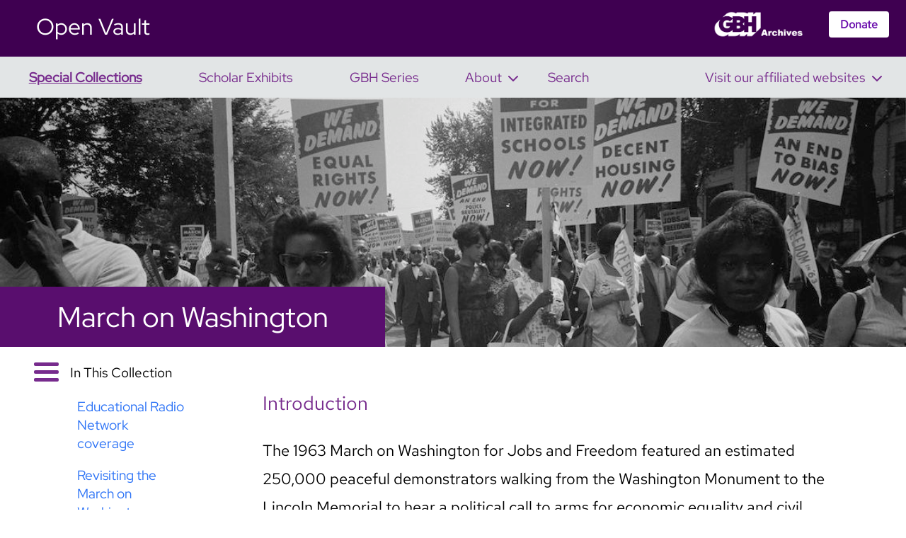

--- FILE ---
content_type: text/html; charset=utf-8
request_url: https://openvault.wgbh.org/collections/march-on-washington
body_size: 34517
content:
<!DOCTYPE html><html lang="en"><head><meta charSet="utf-8"/><meta name="viewport" content="width=device-width,initial-scale=1"/><link rel="preload" as="image" href="/MLA_logo_white.png"/><link rel="preload" as="image" href="/yt.png"/><link rel="preload" as="image" href="/fb.png"/><link rel="preload" as="image" href="/ig.png"/><link rel="preload" as="image" href="/tw.png"/><link rel="modulepreload" href="/assets/entry.client-CFJMId4H.js"/><link rel="modulepreload" href="/assets/chunk-UH6JLGW7-DJcGWiaX.js"/><link rel="modulepreload" href="/assets/index-9aZD57dx.js"/><link rel="modulepreload" href="/assets/root-CQBmYKF2.js"/><link rel="modulepreload" href="/assets/meta-B4ZA7KxC.js"/><link rel="modulepreload" href="/assets/createLucideIcon-I4RYVV9Z.js"/><link rel="modulepreload" href="/assets/external-link-E7TqRipe.js"/><link rel="modulepreload" href="/assets/mobileMenu-DiMeICvD.js"/><link rel="modulepreload" href="/assets/collections._collectionSlug-BLJ-oeHL.js"/><link rel="modulepreload" href="/assets/collectionPresenter-aOTAC8d8.js"/><link rel="modulepreload" href="/assets/exhibits._exhibitSlug-CRy_CirV.js"/><link rel="modulepreload" href="/assets/pageHelpers-BCfZYuTJ.js"/><link rel="modulepreload" href="/assets/exhibitPresenter-BjxB560G.js"/><title>March on Washington | GBH Open Vault</title><meta name="description" content="GBH Open Vault Collection"/><meta property="og:url" content="http://openvault.wgbh.org/collections/march-on-washington"/><meta property="og:type" content="article"/><meta property="og:title" content="March on Washington"/><meta property="og:description" content="GBH Open Vault Exhibit"/><meta property="og:image" content="https://s3.amazonaws.com/media.openvault.wgbh.org/images/march_washington-q-50.2e16d0ba.fill-1920x1080.jpg?AWSAccessKeyId=AKIAR3SRUQECB7ACZ5EF&amp;Signature=zdksj6ekuxzAA3vKctBbllyMeYw%3D&amp;Expires=1769004824"/><meta name="twitter:card" content="summary_large_image"/><meta property="twitter:domain" content="openvault.wgbh.org"/><meta property="twitter:url" content="http://openvault.wgbh.org/collections/march-on-washington"/><meta name="twitter:title" content="March on Washington"/><meta name="twitter:description" content="GBH Open Vault Exhibit"/><meta name="twitter:image" content="https://s3.amazonaws.com/media.openvault.wgbh.org/images/march_washington-q-50.2e16d0ba.fill-1920x1080.jpg?AWSAccessKeyId=AKIAR3SRUQECB7ACZ5EF&amp;Signature=zdksj6ekuxzAA3vKctBbllyMeYw%3D&amp;Expires=1769004824"/><link rel="icon" href="/favicon.ico" type="image/png"/><link rel="stylesheet" href="/assets/root-DrQYuPf3.css"/><script src="https://www.googletagmanager.com/gtag/js?id=G-H82X285XCF"></script><script>window.dataLayer = window.dataLayer || [];
          function gtag(){dataLayer.push(arguments);}
          gtag('js', new Date());
          gtag('config', 'G-H82X285XCF');</script></head><body><section class="Toastify" aria-live="polite" aria-atomic="false" aria-relevant="additions text" aria-label="Notifications Alt+T"></section><div class="top-bar-container"><div class="purple-bar-container"><a href="/" class="top-title">Open Vault</a><img src="/MLA_logo_white.png" class="ov-logo"/><a href="https://gbharchivesopenvault.donorsupport.co/page/general-fundraising" class="donate-button" target="_blank" rel="noopener noreferrer">Donate</a></div></div><div class="navigation-bar-container"><div id="mobile-menu">Open Vault<div class="menu-icon" id="mobile-menu-icon"><div></div><div></div><div></div></div></div><div id="navigation-bar" class="navigation-bar mobile-hidden"><a class="navigation-link highlight" href="/collections"><div>Special Collections</div></a><a class="navigation-link" href="/exhibits"><div>Scholar Exhibits</div></a><a class="navigation-link" href="/series"><div>GBH Series</div></a><div class="drawermenu-container about-menu"><span class="drawermenu-label">About<svg xmlns="http://www.w3.org/2000/svg" width="24" height="24" viewBox="0 0 24 24" fill="none" stroke="currentColor" stroke-width="2" stroke-linecap="round" stroke-linejoin="round" class="lucide lucide-chevron-down" aria-hidden="true"><path d="m6 9 6 6 6-6"></path></svg></span><div class="drawermenu-items"><a class="drawer-item" href="/about"><h4 class="drawer-title">About Open Vault </h4><div class="drawer-subtitle"></div><hr/></a><a class="drawer-item" href="https://gbharchivesopenvault.donorsupport.co/page/general-fundraising" target="_blank"><h4 class="drawer-title">Support Us <svg xmlns="http://www.w3.org/2000/svg" width="16" height="16" viewBox="0 0 24 24" fill="none" stroke="currentColor" stroke-width="2" stroke-linecap="round" stroke-linejoin="round" class="lucide lucide-external-link" aria-hidden="true"><path d="M15 3h6v6"></path><path d="M10 14 21 3"></path><path d="M18 13v6a2 2 0 0 1-2 2H5a2 2 0 0 1-2-2V8a2 2 0 0 1 2-2h6"></path></svg></h4><div class="drawer-subtitle"></div><hr/></a><a class="drawer-item" href="/visit-us"><h4 class="drawer-title">Visit Us </h4><div class="drawer-subtitle"></div><hr/></a><a class="drawer-item" href="/faq"><h4 class="drawer-title">FAQ </h4><div class="drawer-subtitle"></div><hr/></a><a class="drawer-item" href="/credits"><h4 class="drawer-title">Credits </h4><div class="drawer-subtitle"></div><hr/></a><a class="drawer-item" href="/contact-us"><h4 class="drawer-title">Contact Us </h4><div class="drawer-subtitle"></div></a></div></div><a class="navigation-link" href="/search"><div>Search</div></a><a class="navigation-spacer"></a><div class="drawermenu-container affiliated-websites-menu"><span class="drawermenu-label">Visit our affiliated websites<svg xmlns="http://www.w3.org/2000/svg" width="24" height="24" viewBox="0 0 24 24" fill="none" stroke="currentColor" stroke-width="2" stroke-linecap="round" stroke-linejoin="round" class="lucide lucide-chevron-down" aria-hidden="true"><path d="m6 9 6 6 6-6"></path></svg></span><div class="drawermenu-items"><a class="drawer-item" href="https://americanarchive.org" target="_blank"><h4 class="drawer-title">American Archive of Public Broadcasting <svg xmlns="http://www.w3.org/2000/svg" width="16" height="16" viewBox="0 0 24 24" fill="none" stroke="currentColor" stroke-width="2" stroke-linecap="round" stroke-linejoin="round" class="lucide lucide-external-link" aria-hidden="true"><path d="M15 3h6v6"></path><path d="M10 14 21 3"></path><path d="M18 13v6a2 2 0 0 1-2 2H5a2 2 0 0 1-2-2V8a2 2 0 0 1 2-2h6"></path></svg></h4><div class="drawer-subtitle">Access nearly 12,000 public media programs</div><hr/></a><a class="drawer-item" href="http://www.wgbhstocksales.org/" target="_blank"><h4 class="drawer-title">GBH Stock Sales <svg xmlns="http://www.w3.org/2000/svg" width="16" height="16" viewBox="0 0 24 24" fill="none" stroke="currentColor" stroke-width="2" stroke-linecap="round" stroke-linejoin="round" class="lucide lucide-external-link" aria-hidden="true"><path d="M15 3h6v6"></path><path d="M10 14 21 3"></path><path d="M18 13v6a2 2 0 0 1-2 2H5a2 2 0 0 1-2-2V8a2 2 0 0 1 2-2h6"></path></svg></h4><div class="drawer-subtitle">License footage from GBH programs</div><hr/></a><a class="drawer-item" href="https://bostonlocaltv.org/" target="_blank"><h4 class="drawer-title">Boston Local TV News <svg xmlns="http://www.w3.org/2000/svg" width="16" height="16" viewBox="0 0 24 24" fill="none" stroke="currentColor" stroke-width="2" stroke-linecap="round" stroke-linejoin="round" class="lucide lucide-external-link" aria-hidden="true"><path d="M15 3h6v6"></path><path d="M10 14 21 3"></path><path d="M18 13v6a2 2 0 0 1-2 2H5a2 2 0 0 1-2-2V8a2 2 0 0 1 2-2h6"></path></svg></h4><div class="drawer-subtitle">Learn more about the history of Boston’s local news</div></a></div></div></div></div><div><div class="page-container"><div class="page-titlebar" style="background-image:url(https://s3.amazonaws.com/media.openvault.wgbh.org/images/carousel_march-q-80.2e16d0ba.fill-1600x500.jpg?AWSAccessKeyId=AKIAR3SRUQECB7ACZ5EF&amp;Signature=%2B75ygg4sVgq764vSNfn8vzUb7jw%3D&amp;Expires=1769004824)"><h1 class="page-titlebar-title"><div>March on Washington</div></h1></div><div class="page-sidebar sidebar-open"><div class="page-sidebar-header"><div class="menu-icon" id="sidebar-menu-icon"><div></div><div></div><div></div></div><div class="page-sidebar-title mobile-hidden">In This Collection</div></div><div class="page-sidebar-link"><a><p data-block-key="ycx2w">Educational Radio Network coverage</p></a></div><div class="page-sidebar-link"><a><p data-block-key="ycx2w">Revisiting the March on Washington</p></a></div><div class="page-sidebar-link"><a><p data-block-key="alwy8">Listening guide</p></a></div><div class="page-sidebar-link"><a><p data-block-key="70b8b">Images</p></a></div><div class="page-sidebar-link"><a><p data-block-key="eb5bw">Related content</p></a></div><div class="page-sidebar-link"><a>Credits</a></div></div><div class="page-body-container"><div class="page-body"><div class="content-block"><h3>Introduction</h3><div class="content-block-body"><p data-block-key="qjvd8">The 1963 March on Washington for Jobs and Freedom featured an estimated 250,000 peaceful demonstrators walking from the Washington Monument to the Lincoln Memorial to hear a political call to arms for economic equality and civil rights for African Americans. Credited with being the final impetus to the passing of the 1964 Civil Rights Act, the event famously ended with Martin Luther King Jr.’s historic “I Have a Dream” speech.</p></div></div><div><h3 id="f7be78f3-fc4b-42d3-84e2-612603a73ff5" class="content-heading"><p data-block-key="ycx2w">Educational Radio Network coverage</p></h3><div class="aapb-records"><a target="_blank" class="aapb-records-seemore" href="undefined/catalog?f[special_collections][]=ov-mow-coverage&amp;sort=title+asc&amp;f[access_types][]=online">View all 18 on AAPB &gt;</a></div></div><div><h3 id="325b84e9-4bed-4d31-920c-cb8da115fd22" class="content-heading"><p data-block-key="ycx2w">Revisiting the March on Washington</p></h3><div class="aapb-records"><a target="_blank" class="aapb-records-seemore" href="undefined/catalog?f[special_collections][]=ov-mow-revisit&amp;sort=title+asc&amp;f[access_types][]=online">View all 7 on AAPB &gt;</a></div></div><h3 id="2fe766d1-b5b0-4e49-aa2d-d8eedcdf79b4" class="content-block content-heading"><p data-block-key="alwy8">Listening guide</p></h3><div id="1f52a242-053e-4c26-9c0c-36bef2f4f55a" class="content-block content-text"><p data-block-key="7wrrr">In 1963, eight years before National Public Radio hit the airwaves, GBH and a small network of radio stations dubbed the Educational Radio Network (ERN) teamed up to broadcast full, uninterrupted coverage of the March on Washington for Jobs and Freedom. As the march unfolded, quarter-inch tape rolled in Boston, recording speeches by Martin Luther King, Jr., John Lewis of the Student Non-Violent Coordinating Committee, music by Mahalia Jackson and a young Bob Dylan and Joan Baez, an interview with Marlon Brando and much more…15 hours altogether. These tapes, now in the GBH Archives, are the most complete audio coverage of the broadcast in existence. This coverage, with transcripts, has been made available to the public in its entirety via OpenVault’s March on Washington Collection.<br/><br/> In honor of the 50th Anniversary of the March in 2013, Charles Euchner, the author of <i>Nobody Turn Me Around: A People’s History of the 1963 March on Washington</i> (Beacon Press, 2010) has written a Listeners Guide for the first 7 hours of coverage in order to help users navigate this comprehensive audio collection. Each section of the Guide represents one hour of broadcast audio, and explores background information on individual participants, groups and the planning of the march itself. To write <i>Nobody Turn Me Around</i>, Euchner interviewed more than 120 people who participated in the March. He also did extensive archival research, obtained previously unheard audio and video recordings, and searched FBI records through the Freedom of Information Act. Euchner, who has spoken widely on civil rights before schools and community groups, describes the reason he chose to work with the materials as follows:</p><p data-block-key="8ir54">"I have spent my life studying grassroots politics of all kinds and have also worked as a planner in Boston and Florida. I wanted to tell the stories of ordinary people who made the civil rights movement succeed. I also wanted to show the complex dynamics of the movement, the differences among leaders and how such a diverse group came together to speak with one voice. As a child of the South — I was born in Chattanooga and went to college in Nashville — I also wanted to understand, more deeply, just how lucky I was to be one of the beneficiaries of the movement."</p></div><div id="908c4320-529f-4f8c-bd0f-1f1b002784e2" class="content-block"><h3><a target="_blank" href="https://americanarchive.org/catalog/cpb-aacip-15-9xp6v356">Part 1: 9:00 AM-10:00 AM (listen on AAPB)</a></h3></div><div id="a566a62b-896b-4090-bc77-e00034264ecd" class="content-block content-text"><p data-block-key="740dq"><b>Wall-to-Wall Coverage:</b> By modern standards, news coverage in the early 1960s was scant. Outside major metropolitan areas like New York, Chicago, Washington, and Los Angeles, most Americans could get only a smattering of national news. In the South, coverage of civil rights was so thin—and so slanted—that the Ford Foundation funded publications like the Southern School News and Race Relations Reporter to create a record of major developments. And broadcasts of network news programs lasted just 15 minutes.</p><p data-block-key="1vq56">Offering wall-to-wall coverage of the March on Washington was a major undertaking of the Educational Radio Network. Only ERN and CBS television offered complete live coverage of the March. For the first time, a major news event was also broadcast globally though Telstar, the new satellite news system. Viewers from Paris to Moscow could see the drama unfold as it was happening.</p><p data-block-key="e8ao1">Live coverage gave the civil rights movement a unique opportunity. The American public had never had the opportunity to see civil rights activists without editing or interruption. According to the norms of “balanced” coverage, both sides of the civil rights struggle had to be given equal time. Segregationists’ inaccurate claims—that blacks were seeking special benefits, that blacks embraced segregation, that civil rights activists were violent—often neutralized the cries of blacks for equal rights.</p><p data-block-key="fpnh">Mainstream America had never heard Martin Luther King or other civil rights leaders deliver their full argument for their cause. They may have heard sound bites of King on TV or radio, but only people seeing King in person could hear his complete message.</p><p data-block-key="9efai">When the coverage of the March on Washington began, no one knew whether the day would proceed peacefully or degenerate into violence. The Educational Radio Network offered a chance for people across the U.S. to monitor the events and absorb the message of civil rights.</p><p data-block-key="5ug3f"><b>Growing Crowd, Lessening Fear</b>: For weeks, politicians and the media predicted that the March on Washington would lead to violence. Bill Mauldin, the celebrated political cartoonist for the Chicago Sun-Times, drew a picture of a long line snaking toward Washington, which was labeled as a power keg. Man-on-the-street interviews found Washingtonians apprehensive about the day.</p><p data-block-key="7g5pa">But by the time coverage started on GBH, early signs pointed to a peaceful, joyous day. The reporters of the Educational Radio Network painted a quotidian portrait of the day’s start. The news was mostly good: Buses and trains rolled into the city in waves. Button sales were brisk. The portable toilets were already proving a good investment.</p><p data-block-key="61lsb"><b>The Grounds</b>: The March took place on the National Mall between the Washington Monument and the Lincoln Memorial. Early in the planning process, March organizers considered marching down Pennsylvania Avenue, picketing the White House, and besieging Congress and even holding sit-ins in the offices of representatives and senators. But Pennsylvania Avenue would not hold the masses of demonstrators expected to converge on the nation’s capital. And Washington police and federal officials explained that Capitol Hill was off limits.</p><p data-block-key="dq2ev">And so Bayard Rustin, the chief organizer of the March, shifted his efforts to the Mall. Rustin’s goal was simple: Show America the face of the civil rights movement, a racially mixed, diverse, nonviolent, intelligent, and agreeable cross-section of America. If they gathered on the Mall, TV cameras would show them as they were—not the unruly and dangerous mob that segregationists and skeptics often described. Reporters staked out positions on the mall. Participants were singing, connecting, exploring. And, in the event of disturbances, the National Guard and other special police forces were ready to act.</p><p data-block-key="bhlj4">As demonstrators sang, “This May Be the Last Time,” the day was about to begin.<br/><br/><b>A Nazi Thwarted</b>: No anti-civil rights figure got more attention before the March on Washington than George Lincoln Rockwell. The leader of the American Nazi Party promised to stage a counter-demonstration and, if possible, disrupt the March on Washington.</p><p data-block-key="dag5u">Behind the scenes, Rockwell and his followers predicted bloodshed. They hinted that they would instigate fights. But police would not allow Rockwell and his small band of followers to meet at the Mall’s Sylvan Theater—and not many people showed up anyway. So there was hope, right away, that the racism of the Nazis would not get much attention.</p><p data-block-key="6vhpo"><b>Rallying for Home Rule</b>: The people of Washington, the first majority-minority big city in the U.S., had a reputation for passivity on civil rights. As one of the nation’s most educated and professional black populations, the logic went, black Washingtonians did not feel the urgency of protesters throughout Dixie or in Northern cities. And so March organizers predicted that the locals would stay away from the demonstration in their own backyard. But organizers made a special effort to engage churches, civil servants, and schools to get a good local turnout.</p><p data-block-key="80c4c">Still, the issue of home rule seemed to be of greater interest to the citizens of Washington. The city was run by a congressional committee, which was dominated by Southern segregationists. Washingtonians could not vote for their own elected officials and could not send representatives to Congress. A growing home-rule movement agitated for local control of city affairs.</p><p data-block-key="19jeh">One of Martin Luther King’s lieutenants, a local minister named Walter Fauntroy, hatched a clever plan to promote home rule. Marchers would be asked to sign “pledge cards,” committing to work for civil rights when they returned home. After the March, Fauntroy got the addresses of demonstrators. He wrote them, asking that they contact their Congress members to support home rule. When Congress members all over the U.S. got those letters, they responded.</p><p data-block-key="ahpum"><b>Along the Reflecting Pool</b>: The coolest and hottest place in Washington on August 28th was the reflecting pool, the oasis that ran one third of a mile from the Washington Monument to the Lincoln Memorial.</p><p data-block-key="9ne2s">As the morning dew dried and the sun rose in the sky, marchers sought to cool off by dangling their feet in the water. As the day wore on, the water was especially healing for marchers with swollen feet. But the pool also reflected the heat like a giant mirror. The most comfortable place to watch the day’s events was along the edges of the mall, under the trees that separated the grass from the parking lots where buses were parked for the day.</p><p data-block-key="d23bj"><b>The Press Tent</b>: More than 1,000 reporters had credentials to cover the March. To manage press logistics, March organizers set up a huge circus tent on the edge of the National Mall.</p><p data-block-key="6tkdo">The tent was equipped with telephones and typewriters and stocked with press releases and other information; March volunteers helped to connect reporters with civil rights leaders and participants. All day, reporters met interview subjects, and made phone calls from the tent.</p><p data-block-key="5si9f"><b>Everyman</b>: The civil rights movement is often depicted as a struggle between right and wrong, brotherhood and racism, a unified nation and sectionalism, understanding and ignorance. Supporting basic rights—to vote, go to school, work, hold property, use public facilities—seems an easy question.</p><p data-block-key="ajn2n">But reporter Al Hulsen’s interview with a man named Simon Cloonan, a resident of a Washington suburb, shows just how confusing and complex the issue of race could be to bystanders. Cloonan is a kind of everyman, respectful of other working people and eager to lend a hand to those in need. Musing about the civil rights movement, he sees the issue of racial equality as a simple matter of decency. He also argues for government programs to give everyone a chance to get a job. But Cloonan is not immune from some of the ignorance of the day. He says that the Communist Party is behind much of the movement. Asked why, he says, “I can see it … the looks of ‘em, their action, and things like that.” Asked for evidence, he points to the interracial couples at the event. Simon Cloonan seems decent and fair, but also subject to the blind spots and distortions of his day.</p><p data-block-key="8l7pe"><b>Blacks and Jews Together</b>: For decades, the most reliable ally of the civil rights movement was the American Jewish community. As victims of racism, segregated into ghettos all over Europe before the horrors of Nazi Germany, Jews took special interest in the plight of blacks. One of Martin Luther King’s closest friends was Abraham Joshua Heschel, a Polish-born rabbi whose mother and two sisters perished in concentration camps and the author of the seminal works Man Is Not Alone and God In Search of Man. One of the speakers at the Lincoln Memorial would be Joachim Prinz, a Holocaust survivor who was the president of the American Jewish Congress.</p><p data-block-key="1o6la"><b>Voices for Peace and Nonviolence</b>: With the rise of Martin Luther King, nonviolence became part of the DNA of the civil rights movement. But a dynamic pacifist movement had long been active in American life. The Unitarian church had always been active in peace efforts. And now they were lending their support by showing up for this massive demonstration on the National Mall.</p></div><div id="3f8a9851-70a7-456a-bc52-5831bb81efdd" class="content-block"><h3><a target="_blank" href="https://americanarchive.org/catalog/cpb-aacip-15-gf0ms3km1t">Part 2: 10:00 AM-11:00 AM (listen on AAPB)</a></h3></div><div id="6e92a322-a3dc-4c30-b0f2-d35cd9b98ee3" class="content-block content-text"><p data-block-key="3pdga"><b>Ruby Dee and Ossie Davis</b>: All summer, actors Ossie Davis and his wife Ruby Dee worked behind the scenes for civil rights. Davis was Bayard Rustin’s unofficial envoy to movie stars, musicians, artists, and authors—“la-la land,” in the words of March transportation organizer Rachelle Horowitz. And he served as the emcee of the morning’s activities, keeping the pace brisk, soothing egos, and adding levity to the proceedings.</p><p data-block-key="bqf2">The night before, Davis and Dee got a surprise visit from an old friend—Malcolm X, the Nation of Islam leader who had condemned the March as the “Farce on Washington” and criticized leaders like Martin Luther King and Roy Wilkins as Uncle Toms. The Nation had instructed its followers to stay away from the March. But now here was Islam’s most famous American spokesman at the hotel door of the emcee and his wife.</p><p data-block-key="eq49t">Malcolm told the couple that he would lend his support if violence erupted at the March. Just call, he said. He would get Nation followers to help maintain order, separate attackers from peaceful marchers. In fact, Malcolm had intervened to support civil rights workers before. Floyd McKissick, the speaker representing the Congress of Racial Equality, once got Malcolm’s protection when a mob surrounded his home in North Carolina.</p><p data-block-key="3pruh">Ossie Davis was one of a handful of figures who moved easily around all parts of the black community, the entertainment industry, and politics. When Davis presided over the morning program, he did what he always did—connected people from all walks of life with each other.</p><p data-block-key="cme66"><b>The Swelling Throng</b>: Until the morning of the March, organizers did not know how many people to expect. They set an informal goal of 100,000. As the Mall filled up, reporters revised their crowd estimates almost by the minute. The official crowd estimate was 250,000. Later, calculating the crowd size from aerial photographs, experts estimated the throng to be 400,000 or even 500,000. But to Bayard Rustin and other organizers, 250,000 was a big enough official estimate. They had shown that the civil rights movement could not only bring people together, but also articulate a coherent vision for civil rights.</p><p data-block-key="302it"><b>Music of the Movement</b>: The popular artists of the day—Joan Baez, Bob Dylan, Peter, Paul, and Mary, Odetta—all embraced the civil rights movement. Folk singers traveled all over the country to give concerts as fundraisers and to lend moral support to activists.</p><p data-block-key="5k0el">Strangely absent from the March, though, was jazz. John Handy, who performed for a year with Charlie Mingus and once appeared with Ella Fitzgerald, went to the March with a group from San Francisco organized by CORE. When Handy did not hear any jazz on the mall, he resolved to bring jazz into the movement when he returned home to California.</p><p data-block-key="547vi"><b>The A. Philip Randolph Story</b>: The vision for the March on Washington came from A. Philip Randolph, the man who organized the porters for the Pullman Railroad Company in 1937. Pullman workers were required to work 400 hours or travel 11,000 miles on trains before they qualified for their poverty wages. Then the biggest employer of blacks in the U.S., the Pullman Company fought the union for 12 years—intimidating workers, withholding pay, firing organizers, and, at one point, attempting to bribe Randolph. When Randolph finally succeeded, he became an icon in the black community.</p><p data-block-key="e29rb">Randolph continued to agitate for labor and civil rights. In 1941 he organized a massive march on Washington to demand an end to discrimination in wartime industries. In exchange for Randolph’s calling off the demonstration, President Franklin Roosevelt agreed to issue an executive order banning discrimination. Over the years, Randolph continued to play a major role in labor and civil rights.</p><p data-block-key="6jn7b">In late 1962, Bayard Rustin, Randolph’s on-again-off-again protégé, persuaded Randolph to revive his dream of a massive march in Washington. The goals of the march: press the American public, the president, and Congress to pass civil rights legislation and adopt a program of job training and full employment. The terms of the march evolved over the next several months. In July, the final terms were set: a one-day demonstration on August 28th to bring together all factions of civil rights and labor, black and white, to promote “jobs and justice.”</p><p data-block-key="94hvq">Randolph was the first major civil rights figure to call for mass demonstrations. Before Randolph, the leading lights of civil rights called for accommodation to segregation (Booker T. Washington) or reliance on a small elite called the “Talented Tenth” (W.E.B. DuBois) to promote the black cause. But Randolph argued that blacks could end their “inferiority complex” and their “slave mentality” only by putting their bodies on the line.</p><p data-block-key="9r38s"><b>Planning for Security</b>: Organizers labored long and hard to prevent outbreaks of violence at the March on Washington. In New York, Bayard Rustin recruited volunteer “Guardians” and trained them to use peaceful tactics to isolate and snuff out any incidents. In Washington, Rustin met with Washington police and federal officials to assure that police would protect marchers. Rustin was unable to secure protection for buses carrying marchers to Washington.</p><p data-block-key="bnjri">To assure that the March was a peaceful event, Rustin did two things. First, he agreed to hold the gathering on the National Mall. Second, he arranged for a state-of-the-art sound system to be installed. If people could not hear the speakers and singers, he reasoned, they might get distracted and frustrated. To keep them focused on the theme of the day—jobs and justice—he needed to assure that the program would reach everyone on the Mall.</p></div><div id="73145e97-be0e-4f0d-a3bc-9455b2a7fac0" class="content-block"><h3><a target="_blank" href="https://americanarchive.org/catalog/cpb-aacip-15-9542j827">Part 3: 9:00 AM-10:00 AM (listen on AAPB)</a></h3></div><div id="1844c72a-b376-4219-9031-94bd2923fc43" class="content-block content-text"><p data-block-key="1o4sk"><b>The Ballads of Bob Dylan</b>: Like other artists, Bob Dylan could imagine a day when blacks and white would live and work together as equals. But unlike the more optimistic songs of the movement—like the movement’s anthem, “We Shall Overcome”—Dylan’s songs angrily blamed the white power structure for making the white working class “pawns” and he foresaw a period of revenge after the end of segregation.</p><p data-block-key="92qn2">In “When the Ship Comes In,” Dylan warned that the supporters of segregation, “like Pharaoh’s tribe, they’ll be drowned in the tide.” In “Only a Pawn in their Game,” Dylan paid tribute to Medgar Evers, the beloved leader of Mississippi’s NAACP who had been assassinated on June 12th. But rather than vilifying Evers’s killer, Dylan argues that the white working class thugs who beat and killed civil rights workers were really just doing the bidding of “the deputy sheriffs, the soldiers, the governors … the marshals and cops.”</p><p data-block-key="9mat8">Dylan’s sharp-edged lyrics lent the movement a way to understand how both blacks and whites were victims of a larger system based on racism.</p><p data-block-key="d83kn"><b>The Story of Bayard Rustin</b>: Bayard Rustin, a longtime activist for peace, labor, and civil rights, was the preeminent organizer of his day. Pragmatic but also principled, Rustin recruited a band of talented young organizers to attend to all the details of the massive gathering. He gave them the authority to make decisions, resources to do their jobs, and protection from distractions. After their 12- to 16-hour workdays, Rustin met with his staff to review progress and set goals and strategies for the next day.</p><p data-block-key="d6bht">Rustin was not just an organizer of major campaigns and demonstrations. He was also the movement’s preeminent strategist and thinker about nonviolence. A pacifist since his days growing up in the Quaker community of West Chester, Pennsylvania, Rustin argued that nonviolence was the only practical approach to social movements. During the 1955-56 Montgomery Bus Boycott, Rustin advised the young Martin Luther King. He organized three other major marches on the National mall, in 1957, 1958, and 1959.</p><p data-block-key="dup2r">When A. Philip Randolph decided to stage the March on Washington—at Rustin’s urging—he wanted Rustin to be the organizer. But other civil rights leaders opposed Rustin. Rustin, they complained, was a magnet for controversy. Not only was he openly gay, but as a young man he joined the Young Communist League and refused service in World War II. But when Randolph took responsibility for the march, he appointed Rustin as his deputy.</p><p data-block-key="20e2q">Organizing the March was a massive undertaking. In an era before the Internet or cellphones, Rustin had to gather the best and brightest among organizers and get them to engage activists all over the country. At the March headquarters in Harlem, organizers like Rachelle Horowitz and Joyce Ladner handled transportation and other logistics. Meanwhile, Norman Hill traveled to major cities to recruit local organizers. In Washington, Walter Fauntroy led efforts to engage local churches, the National Park Service and other federal agencies, and police and other city agencies.</p><p data-block-key="9urle">Rustin was not only a major figure in civil rights. He was also involved in the labor movement and the anti-war and anti-nuclear proliferation movements; later, he would be a major figure in the gay rights movement.</p><p data-block-key="7tv2h"><b>Lena Horne’s Word</b>: All her life, Lena Horne stood astride two worlds—one black and one white—and struggled to find her place in the entertainment industry. The light-skinned product of a mixed marriage, Horne could have “passed” as a white, but she embraced her black identity and heritage. Ultimately she found that she did not “belong” in either the white or black cultures of her day.</p><p data-block-key="8doqa">On the day of the March, Horne had been struggling with a cold and was too weak to do more than deliver a one-word charge to the throng on the National Mall. And so when she got to the podium, she leaned in and shouted: “Freeeeeee-dommmm!” Ossie Davis, echoing the words of Nina Simone’s classic “Mississippi Goddam,” cracked: “And you can be sure she means every word of it.”</p><p data-block-key="79d79"><b>Teachers on the Mall</b>: The modern civil rights movement began with Brown v. Board of Education, a case that confronted segregation in five school districts across the country. Teachers understood that they played a critical role in civil rights, since all young people must attend school.</p><p data-block-key="aq0vk">During summers, many teachers volunteered to help with civil rights campaigns in the South. Teachers in New York, for example, traveled to Farmville, Virginia, to help teach summer classes for children who did not have the opportunity to attend school. Prince Edward County closed all of its schools in 1959 rather than comply with Brown. So the New York teachers spent the summer of 1963 teaching in “freedom schools.”</p><p data-block-key="cn9vq"><b>Troubadours of the Movement</b>: Peter, Paul, and Mary captured the idealist spirit of the 1960s as well as any entertainers. With their hits “Lemon Tree,” “Puff the Magic Dragon,” and “If I Had a Hammer,” and their rendition of Bob Dylan’s “Blowin’ in the Wind,” the folk trio found an international audience.</p><p data-block-key="e0rap">Off the stage, the three spoke earnestly about the civil rights movement as well as the growing sentiment against the Vietnam War. Clean-cut and openly dedicated to American values, Peter, Paul, and Mary helped expand the appeal of the civil rights music to the Baby Boom generation and, sometimes, its parents.</p><p data-block-key="9qsaf"><b>The Man on Roller Skates</b>: People came to the march by planes, trains, buses, and automobiles. And they went by foot. A group organized by CORE walked the complete route from New York to Washington. Three teenaged boys walked and hitchhiked from Gadsden, Alabama. The most unusual foot traveler was probably Ledger Smith, a factory worker from Chicago who roller-skated the whole way.</p><p data-block-key="6r21e">Ledger Smith didn’t talk much when asked about his unusual journey. When asked about his statement for civil rights, he said he preferred to let his skates do the talking.</p><p data-block-key="4j7t9"><b>The Man Who Broke Baseball’s Color Line</b>: When he broke baseball’s color line in 1947 with the Brooklyn Dodgers, Jackie Robinson transformed not only the national pastime but the mindsets of fans and major league cities all over America. After retiring in 1957, Robinson continued to speak out for civil rights, serving on the board of the National Association for the Advancement of Colored People.</p><p data-block-key="fps4">A political independent—he endorsed Richard Nixon for president in 1960 but praised President John Kennedy for his commitment to civil rights—Robinson argued that business held the key to black success. As a spokesman for Chock Full o’ Nuts, Robinson called for boycotts and group-buying campaigns to pressure businesses to honor blacks’ civil rights.</p><p data-block-key="bsc0p"><b>Marching</b>: The actual marching took place on two of Washington’s great boulevards. The leaders of the Big Ten, the civil rights, labor, and religious organizations that formally sponsored the March, led marchers down Constitution Avenue. The women heroes of the March, including Rosa Parks and Daisy Bates, led a different group down Independence Avenue. As they marched, people sang, chanted, bantered, danced, hugged, and laughed.</p><p data-block-key="8ecgo"><b>Marching II</b>: Buses streamed into the National Mall into the early afternoon, when a few groups began to tire and leave to return home.</p><p data-block-key="egq4r">As marchers moved down Constitution and Independence Avenues, a myth took hold: The event was just like a peaceful “church picnic.” The orderly procession of marchers, the joyous embraces of friends old and new, and the stern determination to achieve civil right gave off the air of a humble gathering rather than a noisy protest.</p><p data-block-key="3kgna">But the marchers expressed a determination not only to pass the president’s civil rights legislation but also to speak truth to power. They spoke directly about the terror they faced in the South, threats to their life, getting fired from jobs or evicted from homes as retribution for participating in the movement.</p><p data-block-key="2114p">To be sure, the day was peaceful. But the participants did not soft-pedal their complaints about the broken promises of the American system—or their determination to do whatever necessary to gain their rights.</p></div><div id="58aeb48c-c8f9-40be-8162-cc9f0e22f5fa" class="content-block"><h3><a target="_blank" href="https://americanarchive.org/catalog/cpb-aacip-15-9tb0xv4s">Part 4: 11:58 AM-1:00 PM (listen on AAPB)</a></h3></div><div id="65a4b446-2c37-4e5f-835e-2989f7e318f6" class="content-block content-text"><p data-block-key="1o4sk"><b>Voice of America</b>: For all the talk of violence and riots, the U.S. Information Agency decided that the March on Washington would offer a prime opportunity to promote the American ideal of dissent. The Voice of America hired dozens of cameramen to record the events on the National mall for use in films to distribute across the world. If the march went well, it would be an example of American decency and openness. The V.O.A. eventually produced a brief documentary without narration, introduced by longtime journalist-turned-V.O.A. official Carl Rowan.</p><p data-block-key="alcj5"><b>Marshals</b>: The prospect of violence caused the federal and District governments to prepare elaborate plans for controlling mobs. Troops waited in Fort Bragg to fly into the mall and restore order. In New York, March organizer Bayard Rustin trained retired New York police officers to quell violence nonviolently.</p><p data-block-key="eajp8"><b>Arrest of a Nazi</b>: George Lincoln Rockwell, the head of the American Nazi Party, had predicted a mass outpouring of white supremacists at the March. But only a couple dozen showed up. Because the Nazis did not get a parade permit, they were not permitted to speak when they gathered on the edge of the National Mall. Carl Allen, one of Rockwell’s deputies, tried to speak twice but police warned him to stop or get arrested. “We are prepared to protest by as peaceful a means as possible the occupation of Washington by forces deadly to the welfare of our country.” With those words he was arrested for making a speech without a permit and taken to a special booking center.</p><p data-block-key="as211"><b>Race Problems in the North</b>: The race problem was not limited to the South. In fact, thousands of civil rights activists moved into cities like New York, Philadelphia, Newark, Chicago, and San Francisco in the summer of 1963. Despite the tension over civil rights in those cities, many city officials claimed that racial discrimination did not exist in their purview.</p><p data-block-key="99ri9">‘No we do not and we have never had” racial discrimination in the Department of Licenses in New York, the assistant commissioner told the Educational Radio Network. The interviewer was impressed with his commitment and vehemence. Concerns about racism in schools, housing, public jobs, and police could wait for another time.</p><p data-block-key="bhko"><b>‘Extremely Orderly’</b>: With all the speculation and planning for possible violence, reporters and participants alike spent the day marveling at the peaceful procession of protesters.</p><p data-block-key="nken"><b>Kids, Stay Home</b>: Fearing violence—as well as the inconvenience of a day when people would be packed into limited space—police told families to leave their children at home. One of the children to watch the March on TV was Floyd McKissick, Jr., whose father Floyd Senior was speaking on behalf of the Congress of Racial Equality. Years later, he said he understood the fear—but also remembered much more dire circumstances growing up in North Carolina.</p><p data-block-key="9lic1">“You would get letters with the Knights of the KKK,” he said. “My mother used to keep Playtex gloves [so she could keep mail] protected for fingerprints and pass it on to the FBI. … In Durham, for a year and a half, we’d have folks sit on the porch with guns to protect us from sunset to sunrise.”</p><p data-block-key="87va4"><b>White Citizens Council Plans</b>: The American Nazi Party was not the only racist group planning disruptive acts at the March on Washington. The White Citizens Council, established in the 1950s to oppose school desegregation, tried to organize a contingent. A Council group from Tennessee planned to drop 100,000 leaflets on the mall from a plane, making the argument that Abraham Lincoln “opposed integration,” but the leaflets never came. The Ku Klux Klan sent its leaders on a private plane, which crashed en route in South Carolina. The American Council of Christian Churches, which opposed integration, was rebuffed in its bid to get a meeting with President Kennedy.</p><p data-block-key="a3e4v"><b>House and Senate Leaders</b>: On the morning of the March on Washington, the “Big Ten” visited leaders from both parties in the House of Representatives and the Senate to lobby for passage of President Kennedy’s landmark civil rights legislation. Key leaders expressed support but refused to support strong language assuring access to public accommodations or protection against employment discrimination. But as Martin Luther King, Roy Wilkins, A. Philip Randolph and other March leaders moved from office to office, they appeared to find enough support to find hope for the bill.</p><p data-block-key="1mf42">Capitol Hill scheduled little business in this day. The only major issue facing a vote was an emergency measure to end a nationwide rail strike. Many congressional offices were closed for the day. Many ardent segregationists, like Senator Strom Thurmond of South Carolina, granted press interviews explaining their opposition to civil rights. Thurmond contended that blacks in American enjoyed more material wealth than blacks in other parts of the world, which he said was evidence that the racial segregation worked to their benefit.</p><p data-block-key="2m8ev"><b>The Death of W.E.B. DuBois</b>: With the announcement of the death of W.E.B. DuBois on the day before the March on Washington, the civil rights movement was reminded of its modern roots.</p><p data-block-key="7dn7s">DuBois was one of the founders, in 1909, of the National Association for the Advancement of Colored People. The NAACP, a biracial organization, aimed to make civil rights a mainstream issue.</p><p data-block-key="d5r37">DuBois was a prolific author and speaker and organizer. He wrote the seminal work of the early movement, The Souls of Black Folk and countless other books, articles, briefs, pamphlets, testimony, and speeches about race in American and the world. In recent years he had renounced his American citizenship and settled in Ghana. But before he died he wrote a brief note of encouragement to marchers: “One thing alone I charge you, as you live: Believe in Life!”</p><p data-block-key="20p3p">Despite his long-simmering quarrels with DuBois’s radicalization, the NAACP’s Roy Wilkins paid tribute to DuBois at the March. “At the dawn of the twentieth century, his was the voice calling to you to gather here today in this cause.”</p><p data-block-key="eit54"><b>No Sit-Ins</b>: The greatest frustration for members of the Student Nonviolent Coordinating Committee, and many other young activists, was the ban on protests and sit-ins on Capitol Hill. Early in the planning for the March on Washington, these “Young Jacobins” talked openly about confronting the President and members of his administration as well as key figures in Congress.</p><p data-block-key="n8bt">But Bayard Rustin, the March’s organizer, went along with warnings against direct action. Rustin’s goal was to mass as many people in the nation’s capital for a peaceful display of the breadth, intelligence, and dignity of the movement. So he quickly agreed to the warnings of federal and city officials in the early meetings to plan security for the event.</p><p data-block-key="b38hm"><b>The Middle of the Road</b>: The so-called “moderates” posed one of the more difficult challenges to the civil rights movement. Figures like John Volpe, the governor of Massachusetts and later a member of Richard Nixon’s cabinet, argued matter-of-factly for civil rights.</p><p data-block-key="7tidt">But he often reinforced stereotypes about rights activists when he talked about “the more responsible elements in the Negro community,” as if those elements were the exception and not than the rule. Still, Volpe and other key figures in the G.O.P. helped to sway reluctant whites throughout the North to support civil rights.</p><p data-block-key="ar02d"><b>Norman Thomas</b>: Few people fought longer or harder for a losing cause than Norman Thomas, the Presbyterian minister who led the American Socialist Party and ran for president under its banner six times. Long on the fringes of American politics, on this day Thomas felt at its very center.</p><p data-block-key="5kln1">Sitting at the Lincoln Memorial later in the afternoon, he turned to a young organizer named Rachelle Horowitz and exclaimed: “It makes you believe in socialism again!”</p></div><div id="260054e2-2c42-461a-aa94-2a80a4f71a73" class="content-block"><h3><a target="_blank" href="https://americanarchive.org/catalog/cpb-aacip-15-9610vs0w">Part 5: 1:00 AM-1:58 PM (listen on AAPB)</a></h3></div><div id="e1bc8c01-e71f-4860-90a7-e68de8a960f2" class="content-block content-text"><p data-block-key="l21uq"><b>James Baldwin’s Contribution</b>: James Baldwin, the author of Black Boy who had exiled himself to Paris, returned to the United States in the spring of 1963 to join in the movement. Baldwin not only took part in some protests but also worked behind the scenes to assist civil rights leaders, confront politicians, and encourage young people.</p><p data-block-key="co5na">His greatest contribution may have come in May, when he organized a meeting of black artists and intellectuals with Attorney General Robert F. Kennedy. For more than two hours, the black leaders pressed Kennedy to take an unequivocal, moral stand for civil rights. When a young activist named Jerome Smith personally confronted him, saying that he would not fight for the U.S. in a war because the U.S. did not respect his rights, Kennedy was shocked—and he was even more dismayed when Smith’s elders backed him up.</p><p data-block-key="bij7u">Both Baldwin and Kennedy left the meeting in a state of shock, depressed at the enormity of the nation’s racial gulf. A month later, President John Kennedy gave perhaps the most important presidential address on civil rights. Calling civil rights a moral issue “as old as the scripture,” Kennedy announced that he would send legislation to Congress to abolish segregation in public accommodations.</p><p data-block-key="524ba"><b>Marlon Brando and the Hollywood Contingent</b>: Marlon Brando traveled all over the country—from California to Alabama, from Chicago to New York—to support civil rights demonstrators. He was arrested in Chicago when he joined protests against “Willis Wagons,” the trailers that were used as temporary schools in black neighborhoods. With fellow actor Paul Newman, he went to Alabama, where he heard stories of police using cattle prods against peaceful protesters.</p><p data-block-key="d6bbs">In Hollywood, Brando helped organized a contingent of actors to fly to the March and to pledge to support civil rights and eradicate discrimination in the film industry.</p><p data-block-key="4kq35">At the March, Brando was by turns indignant and comic when talking about America’s race problem. At the podium, he showed fellow marchers a cattle prod to press the urgency of the cause.</p><p data-block-key="e4bn2"><b>Red Cross</b>: Logistics, Bayard Rustin believed, would either make or break the March on Washington. The Red Cross, as always, was on hand to help. The Red Cross manned 35 first-aid stations and assisted 1,335 people during the day. One person had a heart attack and died during the march. But the day was free of violence, cheering emergency health care providers and police alike.</p><p data-block-key="1g32l"><b>Supporters in Congress</b>: Senator Paul Douglas, a regal senator from Illinois, was one of the leading supporters of civil rights on Capitol Hill. During the planning for the March, Douglas became famous for the “latrine letters,” a series of memos he wrote urging that the March on Washington provide as many portable toilets as possible.</p><p data-block-key="1dr0h">New York’s congressional delegation was also dogged in its support for civil rights. Emanuel Celler was a longtime supporter of human rights of all kinds. He opposed immigration laws that favored white European populations, pushed the U.S. to admit Jews fleeing Nazi extermination, and confronted Senator Joseph McCarthy’s red-scare tactics. He also worked tirelessly for civil rights, sponsoring major pieces of legislation. Senator Kenneth Keating, a Rockefeller Republican, also supported civil rights. He was credited with integrating the congressional dining room by simply inviting Adam Clayton Powell and his wife to join him for a meal.</p><p data-block-key="cb8rf"><b>Fred Shuttlesworth’s Moment</b>: Fred Shuttlesworth, a former Birmingham minister, encouraged Martin Luther King to launch a major assault on segregation in the South’s toughest bastion.</p><p data-block-key="7h5nr">That spring campaign—named Project C, for Confrontation—offered King an opportunity to come back from the humiliation of his unsuccessful 1962 campaign in Albany, Georgia. King’s lieutenants, led by Wyatt Tee Walker, developed a detailed plan for organizing churches, holding public meetings, staging mass demonstrations, and confronting businesses downtown.</p><p data-block-key="fse24">Three major events transformed the movement. First, King’s arrest on Good Friday led to his imprisonment, where he wrote “Letter from Birmingham Jail” on scraps of paper that his friends smuggled out. That letter, a response to white clergy who criticized his use of civil disobedience, has become the classic statement of conscientious refusal. Second, the brutal attacks ordered by Sheriff Bull Connor, captured in TV images and newspaper photos, shocked the nation with the violence of segregation. Third, young people by the thousands joined in demonstrations—and eventually broke away and swarmed in to downtown, promoting businessmen to push city leaders to negotiate the end of formal segregation.</p><p data-block-key="9v85o">Shuttlesworth was disappointed when he was not offered a speaking role at the March on Washington. When March organizers worked to resolve a controversy over John Lewis’s incendiary speech, they turned to Shuttlesworth to speak to stall the opening of the afternoon program. This he did with relish.</p><p data-block-key="1g6i6"><b>Celebrities and Artists for Civil Rights</b>: Overseas, Americans and other friends of civil rights rallied the day before the March on Washington. Burt Lancaster, who was shooting a film called The Train about the French Resistance in World War II, traveled from Paris to participate in the March. He presented a petition signed by 1,500 Americans supporting the civil rights movement.</p><p data-block-key="3svjt">Harry Belafonte, the King of Calypso who popularized Caribbean music and was the first artist to sell 1 million records, had been a behind-the-scenes player in the movement for years. Belafonte gave concerts to raise money for the movement and personally helped to fund the Freedom Rides, voter registration campaigns, and paid bail for Martin Luther King and others.</p></div><div id="7bde03d3-0e81-42e4-bb72-37f9a2eb560a" class="content-block"><h3><a target="_blank" href="https://americanarchive.org/catalog/cpb-aacip-15-9ms3k16x">Part 6: 1:58:30 - 3:00 PM (listen on AAPB)</a></h3></div><div id="39b4fbe0-c170-4af3-8bbf-10b7cd7b5d21" class="content-block content-text"><p data-block-key="0y3qv"><b>The Nation’s Capital Slows Down</b>: The March on Washington took place on a Wednesday for a simple reason. Bayard Rustin, the organizer of the March, figured that church ministers would want to take part. Most would travel by bus, train, or car. To get to Washington from as far away as Louisiana or Georgia would take a couple of days. If the March was held any other day, ministers and their flock might not be able to be home in time for Sunday services.</p><p data-block-key="68th6">But a mid-week march disrupted normal city business. Most federal agencies and local businesses took at least half of the day off, making Washington a ghost town.</p><p data-block-key="c64o4"><b>Patrick O’Boyle’s Invocation:</b> Archbishop Patrick O’Boyle, a major behind-the-scenes player for civil rights in Washington, found himself caught in the middle of the movement’s shifting politics with the controversy over a speech to be given by John Lewis When O’Boyle read an advance draft of the speech—which reflected the impatience of young activists from the Student Nonviolent Coordinating Committee—he was concerned about what he considered to be radical passages.</p><p data-block-key="8jiru">O’Boyle threatened to pull the Catholic Archdiocese of Washington out of the March—and to refuse to deliver the invocation to begin the afternoon program. After hours of debate and negotiation, the speech was revised and O’Boyle was brought to the National Mall, where he delivered his remarks.</p><p data-block-key="890fb"><b>Eugene Blake’s Heartfelt Reckoning</b>: Eugene Carson Blake, a onetime president of the National Council of Churches, the representative of Protestants at the March on Washington, used his address to atone for what he considered to be white indifference to civil rights. Earlier that summer, Blake became the first white clergyman to get arrested in the movement. He was part of a group that demonstrated on the Fourth of July to desegregate the Gwynn Oaks Amusement Park in Baltimore.</p><p data-block-key="77g4">“We come, and late we come, but we come to present ourselves this day, our souls and bodies to be a living sacrifice, holy and acceptable to God … [that] can manifest to a troubled world the grace that is available in communion table and high altar.”</p><p data-block-key="92fqc"><b>Heroines of the Movement</b>: In the days before the March on Washington—and after—women struggled to gain greater roles and recognition for their work in the civil rights movement.</p><p data-block-key="em9ue">A number of women, veterans like Anna Hedgeman and Dorothy Height, and younger activists like Pauli Murray and Casey Hayden—lobbied A. Philip Randolph and Bayard Rustin for a major speaking role on August 28th. But Randolph and Rustin were wary of changing plans at the last minute. The March organizers had already decided to feature only the representatives of the ten formal sponsors of the March.</p><p data-block-key="91bij"><b>Marian Anderson</b>: If the March on Washington identified the National Mall as the setting of the “greatest demonstration for freedom in our nation’s history,” Marian Anderson’s performance on Easter Sunday in 1939 christened the Mall as the nation’s spiritual gathering place.</p><p data-block-key="37ajo">Anderson, a classical vocalist and a leading light in black cultural life, had planned to give a concert at Constitution Hall. But the Daughters of the American Revolution, who owned the venue, refused to allow her performance because she was black. After weeks of behind-the-scenes maneuvering, led by President and Eleanor Roosevelt, Anderson’s performance took place on the steps of the Lincoln Memorial before a crowd of 75,000 people.</p><p data-block-key="aubj"><b>The Passion of John Lewis</b>: Behind the scenes, the factions of the civil rights movement—and the Catholic archbishop of Washington and representatives of the White House—battled over what John Lewis would say that day. Lewis was the newly elected leader of the Student Nonviolent Coordinating Committee. SNCC—called “Snick”—sent students and other volunteers into the most violent precincts of the old Confederacy to lead campaigns for voter registration and desegregating public accommodations. SNCC activists were not only younger, but also less patient and more demanding than traditional civil rights activists in the NAACP and SCLC.</p><p data-block-key="3rc02">The speech that Lewis gave was a collective effort of SNCC activists. If the nation did not meet the demands of civil rights activists, Lewis said, they would undertake their own “March to the Sea,” a reference to the infamous scorched-earth campaign by General William Sherman from Atlanta to Savannah toward the end of the Civil War. Lewis also rejected President Kennedy’s civil rights legislation as “too little and too late,” mocked calls of liberal allies for patience, and embraced revolution.</p><p data-block-key="2ullq">The night before the March, an advance copy of the speech fell into the hands of Archbishop Patrick O’Boyle, who showed it to allies in the Kennedy Administration. Incensed by its strong language, O’Boyle demanded that the offending passages be cut from the speech. Roy Wilkins of the NAACP and Walter Reuther of the UAW, among others, agreed with the critique. For the next 12 hours, the Old Guard battled with the Young Turks over the rhetoric in SNCC’s manifesto.</p><p data-block-key="e01fj">After the March leaders reached the Lincoln Memorial, a small group huddled near the statue of Abraham Lincoln to find a compromise. Lewis agreed to strike some of the offending phrases. James Forman, one of SNCC’s leaders, typed a new version that Lewis would give in less than an hour.</p><p data-block-key="6oogj">The new speech was every bit as tough and uncompromising as the first. Lewis adopted the battle cry of anticolonial movements in Africa—“One Man, One Vote”—and complained that neither party represented the interests of blacks. He then laid out the job of the movement in the most poetic terms: “We shall splinter the segregated South into a thousand pieces and put them together in the image of God.”</p><p data-block-key="4p3jp">The Lewis controversy may have contributed to a new phase of activism—the Free Speech Movement that began at the University of California in Berkeley in 1964. For the first time, college students demanded the right to speak freely without the censorship or consent of adults.</p><p data-block-key="bf7rv"><b>Labor’s Voice on the Mall</b>: Walter Reuther, the president of the United Auto Workers, found himself caught between political and labor factions during the summer. A staunch supporter of civil rights, Reuther enthusiastically endorsed the March, investing tens of thousands of dollars to pay for the sound system, the signs that marchers carried, transportation, and other logistics.</p><p data-block-key="84juc">Reuther often found resistance within the labor movement. Many white union members resented civil rights—especially the competition that they feared from black workers. Reuther also warred with George Meany, the head of the AFL-CIO, who declined to participate in the March.</p><p data-block-key="diup7">Reuther also found himself in the middle of intramural struggles within the civil rights movement. President Kennedy asked him to monitor civil rights leaders and moderate their behavior. When Archbishop O’Boyle of Washington’s Catholic Archdiocese found an advance draft of John Lewis’s speech too radical, Reuther agreed. He pressed Lewis and other young activists to tone down the speech; at the same time, he kept the Kennedy Administration and O’Boyle informed. Just as the afternoon portion of the March began, Reuther sent a car to bring O’Boyle to the mall.</p><p data-block-key="aedq">In his speech, Reuther stated the matter simply. Civil rights, he said, is not a matter for compromise. “There is no halfway house to human freedom,” he said. If the U.S. fails to embrace civil rights, “the vacuum created by our failure will be filled by the apostles of hate.”</p><p data-block-key="2u37"><b>Speaking for Global Nonviolence:</b> Floyd McKissick was not originally scheduled to speak at the March on Washington. James Farmer, the eloquent and fiery head of the Congress of Racial Equality, was. But Farmer was in jail for his part in leading protests in Plaquemine, Louisiana. Farmer had wanted to speak, but other members of the Plaquemine movement agreed that he had to stay in jail to dramatize the movement.</p><p data-block-key="5a8vi">So Farmer watched the March on a small black-and-white TV that his jailers brought to his cell. And McKissick delivered Farmer’s message.</p><p data-block-key="5ebdg">True to his background as a pacifist, Farmer warned against the destructive potential of the nuclear age. Only through nonviolence, he said, could the world avoid the ultimate horror of nuclear Armageddon.</p></div><div id="743f80b6-0509-4052-a26a-a7f7c5b81b13" class="content-block"><h3><a target="_blank" href="https://americanarchive.org/catalog/cpb-aacip-15-9qj77z0c">Part 7: 2:56:30 - 3:58 PM (listen on AAPB)</a></h3></div><div id="416d752e-ed16-4624-8c69-22770cb8fc9f" class="content-block content-text"><p data-block-key="0y3qv"><b>Visions of a Great Society</b>: Whitney Young was often depicted as a “moderate” or even “conservative” civil rights leader. True enough, Young favored formal politics over protest. The son of an educator who favored Booker T. Washington’s vision of self-sufficiency, Young usually sided with Roy Wilkins of the NAACP in the intramural conflicts among civil rights leaders.</p><p data-block-key="6q0hb">Young cultivated the administration of John F. Kennedy, working behind the scenes to fashion a domestic policy agenda not just for blacks but also for poor and working class people of all backgrounds. After Kennedy’s assassination in November 1963, Young worked closely with President Lyndon Johnson to fashion the programs that became known as the Great Society—the most ambitious domestic program since Franklin Roosevelt’s New Deal.</p><p data-block-key="ed3sb"><b>The Voice of the NAACP</b>: Roy Wilkins was the embodiment of the more traditional approach to civil rights—based on lobbying and legal action—that gave way to waves of protests and demonstrations beginning with the Montgomery Bus Boycott of 1955.</p><p data-block-key="20hr3">The National Association for the Advancement of Colored People, an integrated organization formed in 1905, was the leading force behind a series of cases challenging the “separate but equal” doctrine in education. In 1954, in the Brown v. Board of Education case, the U.S. Supreme Court held that segregated schools were inherently unequal. It was the greatest achievement of the civil rights movement since Reconstruction.</p><p data-block-key="eia34">Wilkins was dubious about the strategy of protests and demonstrations to achieve civil rights. In one famous encounter, he challenged Martin Luther King’s leadership of activism. ”Martin, if you have desegregated anything by your efforts, kindly enlighten me,” Wilkins said. “Well,” King said, “I guess about the only thing I’ve desegregated so far is a few human hearts.” But Wilkins shifted in 1963. In June he was arrested for picketing a variety store in Jackson, Mississippi. And he led the mourners for Medgar Evers, the NAACP organizer who was murdered later that month. And on the day of the March, Wilkins was enthusiastic about the turnout. “This is the king of all marches!” he said.</p><p data-block-key="6j977">In his remarks that day, Wilkins was playful, interacting with the marchers on the mall and calling attention to people on the edge of the mall and in trees. He warned against compromise in the deliberations over President Kennedy’s civil rights legislation. And he charged the marchers to look forward. He quoted Luke: “No man, having put his hand to the plow, and looking back, is fit for the Kingdom of God.”</p><p data-block-key="c3934"><b>The Soul of the Movement</b>: If the civil rights movement was a church-based movement—with ministers exhorting their flocks in sermons, and the flocks meeting and protesting en masse all over the South—then Mahalia Jackson provided the musical soul of the movement.</p><p data-block-key="e6i64">Jackson survived a childhood of abuse but found her spirit and voice in gospel music. Her voice was a choir and a symphony, blending together the sounds of hope and beauty, as well as the pain and tragedy, of the black experience. Jackson grew up singing in the “Dr. Watts” style, blending together the diverse sounds of the choir and the congregation. Jackson herself blended together these sounds into one voice.</p><p data-block-key="dqsob">Long a favorite of Martin Luther King, Jackson was asked to sing just before his appearance. After a long afternoon—hot, muggy, sticky, tiring, aching—Jackson’s rendition of “I Been ‘Buked and I Been Scorned” electrified the throng on the National Mall.</p><p data-block-key="268u8"><b>Never Again</b>: When Joachim Prinz rose to speak to the March on Washington, he had a hard act to follow. “I wish I could sing!” he exulted.</p><p data-block-key="d4a2u">Prinz, a survivor of the Holocaust, was there to speak about the universality of rights—and the necessity to speak against evil. He lamented Germany’s slide from a nation of great literature, music, and philosophy to “a nation of silent onlookers.” Time after time, Prinz said, Germans had the opportunity to speak up as the Nazis persecuted Jews. Time after time, people looked the other way.</p><p data-block-key="6hqhb">That, too, was the story of blacks in America. People of all faiths, Prinz said, needed to support civil rights as if they were their own.</p><p data-block-key="apoie">Behind the scenes, Prinz worried that the long alliance between blacks and Jews was being threatened by a new wave of anti-Semitism. In correspondence with Martin Luther King, Prinz told of blacks in New York and Newark and other cities blaming Jews for their misfortunes.</p><p data-block-key="4f211"><b>Martin Luther King’s Dream</b>: Years later, Martin Luther King’s address would be known as the “I Have a Dream” speech. And for good reason: King’s dream that blacks and whites would ”sit down together at the table of brotherhood” offers one of the most compelling statements of community in American rhetoric and letters.</p><p data-block-key="4phht">But King’s speech offers much more than a powerful dream. The speech is a compelling rededication to American principles of freedom and equality, an indictment of America’s broken promises to blacks, a plea for blacks to remain nonviolent in their struggle, a warning to white friends not to go slow on civil rights, and a celebration of the “marvelous new militancy” among young activists.</p><p data-block-key="5d050">Above all, King speaks with honesty to his people. He exhorts them to return home to fight for civil rights—where, he adds, they will face a vicious backlash, loss of home and jobs, violence, even death. All this, King says, is unfair. But he adds that “unearned suffering is redemptive.” Only by struggling and suffering more than they deserve, King said, could blacks overcome their inferior position in American life. People in power do not yield without a fight. Get ready for the fight, King warned.</p><p data-block-key="7dg5a"><b>Dispersing</b>: When it was all over, the March on Washington dispersed as peacefully as it began. Still mesmerized by the performances of Martin Luther King, Mahalia Jackson, and others, the marchers walked to their buses and trains for the trip home.</p><p data-block-key="ejagr">A small group of young people, gathered at the apron of the Lincoln Memorial, stayed just a little bit longer. Members of the Student Nonviolent Coordinating Committee, they linked arms and formed a circle and sang “We Shall Overcome.” The group began the day a little bitter and cynical, mostly about the John Lewis affair but also about the slow action on civil rights and the danger they faced in campaigns in Mississippi and Alabama and the rest of Dixie.</p><p data-block-key="1drtn">But for one brief time, they came together and sang the movement’s anthem, which many claimed to detest for its sweetness and optimism.</p></div><h3 id="94774e68-09ec-43e1-bed9-443bb1a95575" class="content-block content-heading"><p data-block-key="70b8b">Images</p></h3><div id="a127395e-4595-4e56-a78b-59175f8d6c53" class="content-block content-text"><p data-block-key="dvmw7">Selected images of the <i>March on Washington for Jobs and Freedom</i> from the collections of the National Archives and the Library of Congress.</p></div><div id="88c68d4e-94a3-478d-83b1-14435a6f7f26" class="content-block"><ul>
<li><a target="_blank" href="https://loc.gov/pictures/resource/cph.3c33369/">In front of 170 W 130 St., March on Washington, l to r Bayard Rustin, Deputy Director, Cleveland Robinson, Chairman of Administrative Committee</a></li>
<li><a target="_blank" href="https://catalog.archives.gov/id/542062">Civil Rights March on Washington, D.C. [Close-up view of a crowd at the march.], 08/28/1963</a></li>
<li><a target="_blank" href="https://catalog.archives.gov/id/542065">Civil Rights March on Washington, D.C. [A group of young women at the march], 08/28/1963</a></li>
<li><a target="_blank" href="https://catalog.archives.gov/id/542056">Civil Rights March on Washington, D.C. [Leaders of the march], 08/28/1963</a></li>
<li><a target="_blank" href="https://catalog.archives.gov/id/542003">Civil Rights March on Washington, D.C. [Leaders of the march leading marchers down the street.], 08/28/1963</a></li>
<li><a target="_blank" href="https://loc.gov/pictures/resource/ppmsca.03128/">Civil rights march on Washington, D.C.</a></li>
<li><a target="_blank" href="https://catalog.archives.gov/id/542055">Civil Rights March on Washington, D.C. [Crowd of marchs at the Lincoln Memorial.], 08/28/1963</a></li>
<li><a target="_blank" href="https://catalog.archives.gov/id/542030">Photograph of a Young Woman at the Civil Rights March on Washington, D.C. with a Banner, 08/28/1963</a></li>
<li><a target="_blank" href="https://catalog.archives.gov/id/542026">Civil Rights March on Washington, D.C. [A male marcher relaxing.], 08/28/1963</a></li>
<li><a target="_blank" href="https://catalog.archives.gov/id/542032">Civil Rights March on Washington, D.C. [Marchers at the Reflecting Pool], 08/28/1963</a></li>
<li><a target="_blank" href="https://catalog.archives.gov/id/542064">Civil Rights March on Washington, D.C. [A. Philip Randolph, organizer of the demonstration, veteran labor leader who helped to found the Brotherhood of Sleeping Car Porters, American Federation of Labor (AFL)...], 08/28/1963</a></li>
<li><a target="_blank" href="https://catalog.archives.gov/id/542044">Photograph of the Civil Rights March on Washington, 08/28/1963</a></li>
<li><a target="_blank" href="https://loc.gov/pictures/resource/ppmsca.03129/">Civil rights march on Wash[ington], D.C.</a></li>
<li><a target="_blank" href="https://catalog.archives.gov/id/542010">Civil Rights March on Washington, D.C. [Leaders marching from the Washington Monument to the Lincoln Memorial], 08/28/1963</a></li>
<li><a target="_blank" href="https://catalog.archives.gov/id/542051">Civil Rights March on Washington, D.C. [Author James Baldwin with actors Marlon Brando and Charlton Heston.], 08/28/1963</a></li>
<li><a target="_blank" href="https://catalog.archives.gov/id/542004">Civil Rights March on Washington, D.C. [Marchers.], 08/28/1963</a></li>
<li><a target="_blank" href="https://catalog.archives.gov/id/542054">Civil Rights March on Washington, D.C. [Marchers at the Lincoln Memorial.], 08/28/1963</a></li>
</ul></div><h3 id="410b7cf2-f892-4425-bb97-366fe34e2b2e" class="content-block content-heading"><p data-block-key="eb5bw">Related content</p></h3><div id="93961927-bee8-4e68-adc5-4938169bd826" class="content-block"><ul>
<li><a target="_blank" href="https://library.wustl.edu/spec/eyesontheprize/">Eyes on the Prize Collection - Film & Media Archive at Washington University in St. Louis</a></li>
<li><a target="_blank" href="https://americanarchive.org/special_collections/eotp-interviews">Eyes on the Prize Interviews - American Archive of Public Broadcasting</a></li>
<li><a target="_blank" href="https://crdl.usg.edu/">Civil Rights Digital Library - University of Georgia</a></li>
<li><a target="_blank" href="https://mass.pbslearningmedia.org/collection/civil/">Civil Rights Collection - PBS LearningMedia</a></li>
</ul></div><div id="6e65fc8e-5fc7-4db1-9aee-1e9b437f638b" class="content-block content-credits"><h3>Credits</h3><div class="content-block-body"><p data-block-key="ruefh">The <i>March on Washington</i> collection was supported in part by Save America's Treasures through a partnership between the National Endowment for the Arts and the National Park Service, Department of the Interior.</p><h4 data-block-key="4ao5q">Project Director</h4><p data-block-key="49n8r">Gary Mott</p><h4 data-block-key="eito6">Grant Writer</h4><p data-block-key="74s6u">Jeff Nelson</p><h4 data-block-key="1uoc3"><br/>MLA Project Director</h4><p data-block-key="e0l0o">Karen Cariani</p><h4 data-block-key="eac5p">MLA Project Manager</h4><p data-block-key="7mbrm">Karen Colbron<br/></p><h4 data-block-key="c20et">Project Staff</h4><p data-block-key="d1p6k">Chris Beer<br/>Paul Plutnicki</p></div></div></div></div></div></div><script>window.ENV = {"AAPB_HOST":"https://americanarchive.org","OV_API_URL":"http://ov-wag","ES_OV_INDEX":"wagtail__wagtailcore_page","GBH_INDEX":"gbh-series","ORGAN_URL":"http://organ.organ"}</script><div class="bottom-bar-container"><div class="bottom-bar-row"><div class="bottom-bar-column"><div class="bottom-bar-logos"><img src="/MLA_logo_white.png"/></div></div><div class="bottom-bar-column"><a class="bottom-bar-link" href="/series">GBH Series</a><a class="bottom-bar-link" href="/exhibits">Scholar Exhibits</a><a class="bottom-bar-link" href="/collections">Special Collections</a></div><div class="bottom-bar-column"><a class="bottom-bar-link" href="https://gbharchivesopenvault.donorsupport.co/page/general-fundraising">Support Us</a><a class="bottom-bar-link" href="/visit-us">Visit Us</a><a class="bottom-bar-link" href="/faq">Help</a><a class="bottom-bar-link" href="/credits">Credits</a></div><div class="bottom-bar-column"><a class="bottom-bar-link" href="/contact-us">Contact Us</a><a class="bottom-bar-link" href="/privacy-policy">Privacy Policy</a><a class="bottom-bar-link" href="/terms">Terms &amp; Conditions</a><div><a target="_blank" href="https://www.youtube.com/@GBHArchives"><img class="social-icon" src="/yt.png"/></a><a target="_blank" href="https://www.facebook.com/GBHArchives/"><img class="social-icon" src="/fb.png"/></a><a target="_blank" href="https://www.instagram.com/gbharchives/"><img class="social-icon" src="/ig.png"/></a><a target="_blank" href="https://x.com/GBHArchives"><img class="social-icon" src="/tw.png"/></a></div></div></div><div class="bottom-bar-row"><div class="bottom-bar-doublecolumn">2024 WGBH Educational Foundation. All rights reserved.</div></div></div><script>((storageKey2, restoreKey) => {
    if (!window.history.state || !window.history.state.key) {
      let key = Math.random().toString(32).slice(2);
      window.history.replaceState({ key }, "");
    }
    try {
      let positions = JSON.parse(sessionStorage.getItem(storageKey2) || "{}");
      let storedY = positions[restoreKey || window.history.state.key];
      if (typeof storedY === "number") {
        window.scrollTo(0, storedY);
      }
    } catch (error) {
      console.error(error);
      sessionStorage.removeItem(storageKey2);
    }
  })("react-router-scroll-positions", null)</script><script>window.__reactRouterContext = {"basename":"/","future":{"unstable_middleware":false,"unstable_optimizeDeps":false,"unstable_splitRouteModules":false,"unstable_subResourceIntegrity":false,"unstable_viteEnvironmentApi":false},"routeDiscovery":{"mode":"lazy","manifestPath":"/__manifest"},"ssr":true,"isSpaMode":false};window.__reactRouterContext.stream = new ReadableStream({start(controller){window.__reactRouterContext.streamController = controller;}}).pipeThrough(new TextEncoderStream());</script><script type="module" async="">;
import * as route0 from "/assets/root-CQBmYKF2.js";
import * as route1 from "/assets/collections._collectionSlug-BLJ-oeHL.js";
  window.__reactRouterManifest = {
  "entry": {
    "module": "/assets/entry.client-CFJMId4H.js",
    "imports": [
      "/assets/chunk-UH6JLGW7-DJcGWiaX.js",
      "/assets/index-9aZD57dx.js"
    ],
    "css": []
  },
  "routes": {
    "root": {
      "id": "root",
      "path": "",
      "hasAction": false,
      "hasLoader": true,
      "hasClientAction": false,
      "hasClientLoader": false,
      "hasClientMiddleware": false,
      "hasErrorBoundary": true,
      "module": "/assets/root-CQBmYKF2.js",
      "imports": [
        "/assets/chunk-UH6JLGW7-DJcGWiaX.js",
        "/assets/index-9aZD57dx.js",
        "/assets/meta-B4ZA7KxC.js",
        "/assets/createLucideIcon-I4RYVV9Z.js",
        "/assets/external-link-E7TqRipe.js",
        "/assets/mobileMenu-DiMeICvD.js"
      ],
      "css": [
        "/assets/root-DrQYuPf3.css"
      ]
    },
    "routes/collections.$collectionSlug": {
      "id": "routes/collections.$collectionSlug",
      "parentId": "root",
      "path": "collections/:collectionSlug",
      "hasAction": false,
      "hasLoader": true,
      "hasClientAction": false,
      "hasClientLoader": false,
      "hasClientMiddleware": false,
      "hasErrorBoundary": true,
      "module": "/assets/collections._collectionSlug-BLJ-oeHL.js",
      "imports": [
        "/assets/chunk-UH6JLGW7-DJcGWiaX.js",
        "/assets/collectionPresenter-aOTAC8d8.js",
        "/assets/meta-B4ZA7KxC.js",
        "/assets/exhibits._exhibitSlug-CRy_CirV.js",
        "/assets/pageHelpers-BCfZYuTJ.js",
        "/assets/mobileMenu-DiMeICvD.js",
        "/assets/index-9aZD57dx.js",
        "/assets/exhibitPresenter-BjxB560G.js",
        "/assets/createLucideIcon-I4RYVV9Z.js"
      ],
      "css": []
    },
    "routes/_index": {
      "id": "routes/_index",
      "parentId": "root",
      "index": true,
      "hasAction": false,
      "hasLoader": true,
      "hasClientAction": false,
      "hasClientLoader": false,
      "hasClientMiddleware": false,
      "hasErrorBoundary": false,
      "module": "/assets/_index-CAAJXjuN.js",
      "imports": [
        "/assets/chunk-UH6JLGW7-DJcGWiaX.js",
        "/assets/pageHelpers-BCfZYuTJ.js",
        "/assets/shuffle-DvLGyrGa.js",
        "/assets/mobileMenu-DiMeICvD.js",
        "/assets/index-9aZD57dx.js"
      ],
      "css": [
        "/assets/_index-72fM2Ouz.css"
      ]
    },
    "routes/collections._index": {
      "id": "routes/collections._index",
      "parentId": "root",
      "path": "collections",
      "index": true,
      "hasAction": false,
      "hasLoader": true,
      "hasClientAction": false,
      "hasClientLoader": false,
      "hasClientMiddleware": false,
      "hasErrorBoundary": false,
      "module": "/assets/collections._index-DLAxlf5U.js",
      "imports": [
        "/assets/chunk-UH6JLGW7-DJcGWiaX.js",
        "/assets/pageHelpers-BCfZYuTJ.js",
        "/assets/meta-B4ZA7KxC.js",
        "/assets/mobileMenu-DiMeICvD.js",
        "/assets/index-9aZD57dx.js"
      ],
      "css": []
    }
  },
  "url": "/assets/manifest-2822dfa7.js",
  "version": "2822dfa7"
};
  window.__reactRouterRouteModules = {"root":route0,"routes/collections.$collectionSlug":route1};

import("/assets/entry.client-CFJMId4H.js");</script><!--$--><script>window.__reactRouterContext.streamController.enqueue("[{\"_1\":2,\"_202\":-5,\"_203\":-5},\"loaderData\",{\"_3\":4,\"_18\":19},\"root\",{\"_5\":6},\"ENV\",{\"_7\":8,\"_9\":-7,\"_10\":11,\"_12\":13,\"_14\":15,\"_16\":17},\"AAPB_HOST\",\"https://americanarchive.org\",\"COOKIE_CONSENT_ID\",\"OV_API_URL\",\"http://ov-wag\",\"ES_OV_INDEX\",\"wagtail__wagtailcore_page\",\"GBH_INDEX\",\"gbh-series\",\"ORGAN_URL\",\"http://organ.organ\",\"routes/collections.$collectionSlug\",{\"_20\":21,\"_200\":201},\"collection\",{\"_22\":23,\"_24\":25,\"_49\":54,\"_55\":56,\"_57\":58,\"_68\":69,\"_74\":75,\"_79\":80},\"id\",36,\"meta\",{\"_26\":27,\"_28\":29,\"_30\":31,\"_32\":33,\"_34\":35,\"_36\":37,\"_38\":37,\"_39\":40,\"_41\":-5,\"_42\":43,\"_51\":52,\"_53\":35},\"type\",\"ov_collections.Collection\",\"detail_url\",\"http://ov-wag/api/v2/collections/36/\",\"html_url\",\"http://localhost/march-on-washington/\",\"slug\",\"march-on-washington\",\"show_in_menus\",false,\"seo_title\",\"\",\"search_description\",\"first_published_at\",\"2024-05-10T18:59:40.768072Z\",\"alias_of\",\"parent\",{\"_22\":44,\"_24\":45,\"_49\":50},3,{\"_26\":46,\"_28\":47,\"_30\":48},\"home.HomePage\",\"http://ov-wag/api/v2/health/3/\",\"http://localhost/\",\"title\",\"Home\",\"last_published_at\",\"2025-04-08T19:51:48.074462Z\",\"featured\",\"March on Washington\",\"introduction\",\"\u003cp data-block-key=\\\"qjvd8\\\"\u003eThe 1963 March on Washington for Jobs and Freedom featured an estimated 250,000 peaceful demonstrators walking from the Washington Monument to the Lincoln Memorial to hear a political call to arms for economic equality and civil rights for African Americans. Credited with being the final impetus to the passing of the 1964 Civil Rights Act, the event famously ended with Martin Luther King Jr.’s historic “I Have a Dream” speech.\u003c/p\u003e\",\"cover_image\",{\"_59\":60,\"_61\":60,\"_62\":63,\"_64\":65,\"_66\":67},\"url\",\"https://s3.amazonaws.com/media.openvault.wgbh.org/images/march_washington-q-50.2e16d0ba.fill-1920x1080.jpg?AWSAccessKeyId=AKIAR3SRUQECB7ACZ5EF\u0026Signature=zdksj6ekuxzAA3vKctBbllyMeYw%3D\u0026Expires=1769004824\",\"full_url\",\"width\",545,\"height\",307,\"alt\",\"march_washington-q-50\",\"hero_image\",{\"_59\":70,\"_61\":70,\"_62\":71,\"_64\":72,\"_66\":73},\"https://s3.amazonaws.com/media.openvault.wgbh.org/images/carousel_march-q-80.2e16d0ba.fill-1600x500.jpg?AWSAccessKeyId=AKIAR3SRUQECB7ACZ5EF\u0026Signature=%2B75ygg4sVgq764vSNfn8vzUb7jw%3D\u0026Expires=1769004824\",1133,355,\"carousel_march-q-80\",\"hero_thumb\",{\"_59\":76,\"_61\":76,\"_62\":77,\"_64\":78,\"_66\":73},\"https://s3.amazonaws.com/media.openvault.wgbh.org/images/carousel_march-q-80.2e16d0ba.fill-480x270.jpg?AWSAccessKeyId=AKIAR3SRUQECB7ACZ5EF\u0026Signature=SAtBCOEGk%2F7%2BE0TugYuv2voz4ss%3D\u0026Expires=1769004824\",480,270,\"content\",[81,117,130,134,138,142,145,148,151,154,157,160,163,166,169,172,175,178,181,184,187,190,193,196],{\"_26\":82,\"_83\":84,\"_22\":116},\"programs\",\"value\",{\"_85\":86,\"_105\":106,\"_107\":108,\"_109\":108,\"_110\":108,\"_49\":111,\"_112\":-5,\"_113\":-5,\"_114\":115},\"guids\",[87,88,89,90,91,92,93,94,95,96,97,98,99,100,101,102,103,104],\"cpb-aacip-15-9xp6v356\",\"cpb-aacip-15-gf0ms3km1t\",\"cpb-aacip-15-9542j827\",\"cpb-aacip-15-9tb0xv4s\",\"cpb-aacip-15-9610vs0w\",\"cpb-aacip-15-9ms3k16x\",\"cpb-aacip-15-9qj77z0c\",\"cpb-aacip-15-9707wn83\",\"cpb-aacip_15-9df6k34t\",\"cpb-aacip-15-9zc7rt42\",\"cpb-aacip-15-9bc3sx03\",\"cpb-aacip-15-9bv79v6q\",\"cpb-aacip-15-93x83k5n\",\"cpb-aacip-15-94t6f327\",\"cpb-aacip-15-9ng4gr78\",\"cpb-aacip-15-95717n4m\",\"cpb-aacip-15-9n00zt2w\",\"cpb-aacip-15-97940t7x\",\"special_collections\",\"ov-mow-coverage\",\"show_title\",true,\"show_thumbnail\",\"show_sidebar\",\"\u003cp data-block-key=\\\"ycx2w\\\"\u003eEducational Radio Network coverage\u003c/p\u003e\",\"start_time\",\"end_time\",\"access_level\",\"online\",\"f7be78f3-fc4b-42d3-84e2-612603a73ff5\",{\"_26\":82,\"_83\":118,\"_22\":129},{\"_85\":119,\"_105\":127,\"_107\":108,\"_109\":108,\"_110\":108,\"_49\":128,\"_112\":-5,\"_113\":-5,\"_114\":115},[120,121,122,123,124,125,126],\"cpb-aacip-15-v11vd6pv1t\",\"cpb-aacip-15-gq6qz2325h\",\"cpb-aacip-15-mg7fq9qt7f\",\"cpb-aacip-15-q814m9229q\",\"cpb-aacip-15-3j3901zx2s\",\"cpb-aacip-15-7940r9mp41\",\"cpb-aacip-15-zs2k64bm38\",\"ov-mow-revisit\",\"\u003cp data-block-key=\\\"ycx2w\\\"\u003eRevisiting the March on Washington\u003c/p\u003e\",\"325b84e9-4bed-4d31-920c-cb8da115fd22\",{\"_26\":131,\"_83\":132,\"_22\":133},\"heading\",\"\u003cp data-block-key=\\\"alwy8\\\"\u003eListening guide\u003c/p\u003e\",\"2fe766d1-b5b0-4e49-aa2d-d8eedcdf79b4\",{\"_26\":135,\"_83\":136,\"_22\":137},\"text\",\"\u003cp data-block-key=\\\"7wrrr\\\"\u003eIn 1963, eight years before National Public Radio hit the airwaves, GBH and a small network of radio stations dubbed the Educational Radio Network (ERN) teamed up to broadcast full, uninterrupted coverage of the March on Washington for Jobs and Freedom. As the march unfolded, quarter-inch tape rolled in Boston, recording speeches by Martin Luther King, Jr., John Lewis of the Student Non-Violent Coordinating Committee, music by Mahalia Jackson and a young Bob Dylan and Joan Baez, an interview with Marlon Brando and much more…15 hours altogether. These tapes, now in the GBH Archives, are the most complete audio coverage of the broadcast in existence. This coverage, with transcripts, has been made available to the public in its entirety via OpenVault’s March on Washington Collection.\u003cbr/\u003e\u003cbr/\u003e In honor of the 50th Anniversary of the March in 2013, Charles Euchner, the author of \u003ci\u003eNobody Turn Me Around: A People’s History of the 1963 March on Washington\u003c/i\u003e (Beacon Press, 2010) has written a Listeners Guide for the first 7 hours of coverage in order to help users navigate this comprehensive audio collection. Each section of the Guide represents one hour of broadcast audio, and explores background information on individual participants, groups and the planning of the march itself. To write \u003ci\u003eNobody Turn Me Around\u003c/i\u003e, Euchner interviewed more than 120 people who participated in the March. He also did extensive archival research, obtained previously unheard audio and video recordings, and searched FBI records through the Freedom of Information Act. Euchner, who has spoken widely on civil rights before schools and community groups, describes the reason he chose to work with the materials as follows:\u003c/p\u003e\u003cp data-block-key=\\\"8ir54\\\"\u003e\\\"I have spent my life studying grassroots politics of all kinds and have also worked as a planner in Boston and Florida. I wanted to tell the stories of ordinary people who made the civil rights movement succeed. I also wanted to show the complex dynamics of the movement, the differences among leaders and how such a diverse group came together to speak with one voice. As a child of the South — I was born in Chattanooga and went to college in Nashville — I also wanted to understand, more deeply, just how lucky I was to be one of the beneficiaries of the movement.\\\"\u003c/p\u003e\",\"1f52a242-053e-4c26-9c0c-36bef2f4f55a\",{\"_26\":139,\"_83\":140,\"_22\":141},\"html\",\"\u003ch3\u003e\u003ca target=\\\"_blank\\\" href=\\\"https://americanarchive.org/catalog/cpb-aacip-15-9xp6v356\\\"\u003ePart 1: 9:00 AM-10:00 AM (listen on AAPB)\u003c/a\u003e\u003c/h3\u003e\",\"908c4320-529f-4f8c-bd0f-1f1b002784e2\",{\"_26\":135,\"_83\":143,\"_22\":144},\"\u003cp data-block-key=\\\"740dq\\\"\u003e\u003cb\u003eWall-to-Wall Coverage:\u003c/b\u003e By modern standards, news coverage in the early 1960s was scant. Outside major metropolitan areas like New York, Chicago, Washington, and Los Angeles, most Americans could get only a smattering of national news. In the South, coverage of civil rights was so thin—and so slanted—that the Ford Foundation funded publications like the Southern School News and Race Relations Reporter to create a record of major developments. And broadcasts of network news programs lasted just 15 minutes.\u003c/p\u003e\u003cp data-block-key=\\\"1vq56\\\"\u003eOffering wall-to-wall coverage of the March on Washington was a major undertaking of the Educational Radio Network. Only ERN and CBS television offered complete live coverage of the March. For the first time, a major news event was also broadcast globally though Telstar, the new satellite news system. Viewers from Paris to Moscow could see the drama unfold as it was happening.\u003c/p\u003e\u003cp data-block-key=\\\"e8ao1\\\"\u003eLive coverage gave the civil rights movement a unique opportunity. The American public had never had the opportunity to see civil rights activists without editing or interruption. According to the norms of “balanced” coverage, both sides of the civil rights struggle had to be given equal time. Segregationists’ inaccurate claims—that blacks were seeking special benefits, that blacks embraced segregation, that civil rights activists were violent—often neutralized the cries of blacks for equal rights.\u003c/p\u003e\u003cp data-block-key=\\\"fpnh\\\"\u003eMainstream America had never heard Martin Luther King or other civil rights leaders deliver their full argument for their cause. They may have heard sound bites of King on TV or radio, but only people seeing King in person could hear his complete message.\u003c/p\u003e\u003cp data-block-key=\\\"9efai\\\"\u003eWhen the coverage of the March on Washington began, no one knew whether the day would proceed peacefully or degenerate into violence. The Educational Radio Network offered a chance for people across the U.S. to monitor the events and absorb the message of civil rights.\u003c/p\u003e\u003cp data-block-key=\\\"5ug3f\\\"\u003e\u003cb\u003eGrowing Crowd, Lessening Fear\u003c/b\u003e: For weeks, politicians and the media predicted that the March on Washington would lead to violence. Bill Mauldin, the celebrated political cartoonist for the Chicago Sun-Times, drew a picture of a long line snaking toward Washington, which was labeled as a power keg. Man-on-the-street interviews found Washingtonians apprehensive about the day.\u003c/p\u003e\u003cp data-block-key=\\\"7g5pa\\\"\u003eBut by the time coverage started on GBH, early signs pointed to a peaceful, joyous day. The reporters of the Educational Radio Network painted a quotidian portrait of the day’s start. The news was mostly good: Buses and trains rolled into the city in waves. Button sales were brisk. The portable toilets were already proving a good investment.\u003c/p\u003e\u003cp data-block-key=\\\"61lsb\\\"\u003e\u003cb\u003eThe Grounds\u003c/b\u003e: The March took place on the National Mall between the Washington Monument and the Lincoln Memorial. Early in the planning process, March organizers considered marching down Pennsylvania Avenue, picketing the White House, and besieging Congress and even holding sit-ins in the offices of representatives and senators. But Pennsylvania Avenue would not hold the masses of demonstrators expected to converge on the nation’s capital. And Washington police and federal officials explained that Capitol Hill was off limits.\u003c/p\u003e\u003cp data-block-key=\\\"dq2ev\\\"\u003eAnd so Bayard Rustin, the chief organizer of the March, shifted his efforts to the Mall. Rustin’s goal was simple: Show America the face of the civil rights movement, a racially mixed, diverse, nonviolent, intelligent, and agreeable cross-section of America. If they gathered on the Mall, TV cameras would show them as they were—not the unruly and dangerous mob that segregationists and skeptics often described. Reporters staked out positions on the mall. Participants were singing, connecting, exploring. And, in the event of disturbances, the National Guard and other special police forces were ready to act.\u003c/p\u003e\u003cp data-block-key=\\\"bhlj4\\\"\u003eAs demonstrators sang, “This May Be the Last Time,” the day was about to begin.\u003cbr/\u003e\u003cbr/\u003e\u003cb\u003eA Nazi Thwarted\u003c/b\u003e: No anti-civil rights figure got more attention before the March on Washington than George Lincoln Rockwell. The leader of the American Nazi Party promised to stage a counter-demonstration and, if possible, disrupt the March on Washington.\u003c/p\u003e\u003cp data-block-key=\\\"dag5u\\\"\u003eBehind the scenes, Rockwell and his followers predicted bloodshed. They hinted that they would instigate fights. But police would not allow Rockwell and his small band of followers to meet at the Mall’s Sylvan Theater—and not many people showed up anyway. So there was hope, right away, that the racism of the Nazis would not get much attention.\u003c/p\u003e\u003cp data-block-key=\\\"6vhpo\\\"\u003e\u003cb\u003eRallying for Home Rule\u003c/b\u003e: The people of Washington, the first majority-minority big city in the U.S., had a reputation for passivity on civil rights. As one of the nation’s most educated and professional black populations, the logic went, black Washingtonians did not feel the urgency of protesters throughout Dixie or in Northern cities. And so March organizers predicted that the locals would stay away from the demonstration in their own backyard. But organizers made a special effort to engage churches, civil servants, and schools to get a good local turnout.\u003c/p\u003e\u003cp data-block-key=\\\"80c4c\\\"\u003eStill, the issue of home rule seemed to be of greater interest to the citizens of Washington. The city was run by a congressional committee, which was dominated by Southern segregationists. Washingtonians could not vote for their own elected officials and could not send representatives to Congress. A growing home-rule movement agitated for local control of city affairs.\u003c/p\u003e\u003cp data-block-key=\\\"19jeh\\\"\u003eOne of Martin Luther King’s lieutenants, a local minister named Walter Fauntroy, hatched a clever plan to promote home rule. Marchers would be asked to sign “pledge cards,” committing to work for civil rights when they returned home. After the March, Fauntroy got the addresses of demonstrators. He wrote them, asking that they contact their Congress members to support home rule. When Congress members all over the U.S. got those letters, they responded.\u003c/p\u003e\u003cp data-block-key=\\\"ahpum\\\"\u003e\u003cb\u003eAlong the Reflecting Pool\u003c/b\u003e: The coolest and hottest place in Washington on August 28th was the reflecting pool, the oasis that ran one third of a mile from the Washington Monument to the Lincoln Memorial.\u003c/p\u003e\u003cp data-block-key=\\\"9ne2s\\\"\u003eAs the morning dew dried and the sun rose in the sky, marchers sought to cool off by dangling their feet in the water. As the day wore on, the water was especially healing for marchers with swollen feet. But the pool also reflected the heat like a giant mirror. The most comfortable place to watch the day’s events was along the edges of the mall, under the trees that separated the grass from the parking lots where buses were parked for the day.\u003c/p\u003e\u003cp data-block-key=\\\"d23bj\\\"\u003e\u003cb\u003eThe Press Tent\u003c/b\u003e: More than 1,000 reporters had credentials to cover the March. To manage press logistics, March organizers set up a huge circus tent on the edge of the National Mall.\u003c/p\u003e\u003cp data-block-key=\\\"6tkdo\\\"\u003eThe tent was equipped with telephones and typewriters and stocked with press releases and other information; March volunteers helped to connect reporters with civil rights leaders and participants. All day, reporters met interview subjects, and made phone calls from the tent.\u003c/p\u003e\u003cp data-block-key=\\\"5si9f\\\"\u003e\u003cb\u003eEveryman\u003c/b\u003e: The civil rights movement is often depicted as a struggle between right and wrong, brotherhood and racism, a unified nation and sectionalism, understanding and ignorance. Supporting basic rights—to vote, go to school, work, hold property, use public facilities—seems an easy question.\u003c/p\u003e\u003cp data-block-key=\\\"ajn2n\\\"\u003eBut reporter Al Hulsen’s interview with a man named Simon Cloonan, a resident of a Washington suburb, shows just how confusing and complex the issue of race could be to bystanders. Cloonan is a kind of everyman, respectful of other working people and eager to lend a hand to those in need. Musing about the civil rights movement, he sees the issue of racial equality as a simple matter of decency. He also argues for government programs to give everyone a chance to get a job. But Cloonan is not immune from some of the ignorance of the day. He says that the Communist Party is behind much of the movement. Asked why, he says, “I can see it … the looks of ‘em, their action, and things like that.” Asked for evidence, he points to the interracial couples at the event. Simon Cloonan seems decent and fair, but also subject to the blind spots and distortions of his day.\u003c/p\u003e\u003cp data-block-key=\\\"8l7pe\\\"\u003e\u003cb\u003eBlacks and Jews Together\u003c/b\u003e: For decades, the most reliable ally of the civil rights movement was the American Jewish community. As victims of racism, segregated into ghettos all over Europe before the horrors of Nazi Germany, Jews took special interest in the plight of blacks. One of Martin Luther King’s closest friends was Abraham Joshua Heschel, a Polish-born rabbi whose mother and two sisters perished in concentration camps and the author of the seminal works Man Is Not Alone and God In Search of Man. One of the speakers at the Lincoln Memorial would be Joachim Prinz, a Holocaust survivor who was the president of the American Jewish Congress.\u003c/p\u003e\u003cp data-block-key=\\\"1o6la\\\"\u003e\u003cb\u003eVoices for Peace and Nonviolence\u003c/b\u003e: With the rise of Martin Luther King, nonviolence became part of the DNA of the civil rights movement. But a dynamic pacifist movement had long been active in American life. The Unitarian church had always been active in peace efforts. And now they were lending their support by showing up for this massive demonstration on the National Mall.\u003c/p\u003e\",\"a566a62b-896b-4090-bc77-e00034264ecd\",{\"_26\":139,\"_83\":146,\"_22\":147},\"\u003ch3\u003e\u003ca target=\\\"_blank\\\" href=\\\"https://americanarchive.org/catalog/cpb-aacip-15-gf0ms3km1t\\\"\u003ePart 2: 10:00 AM-11:00 AM (listen on AAPB)\u003c/a\u003e\u003c/h3\u003e\",\"3f8a9851-70a7-456a-bc52-5831bb81efdd\",{\"_26\":135,\"_83\":149,\"_22\":150},\"\u003cp data-block-key=\\\"3pdga\\\"\u003e\u003cb\u003eRuby Dee and Ossie Davis\u003c/b\u003e: All summer, actors Ossie Davis and his wife Ruby Dee worked behind the scenes for civil rights. Davis was Bayard Rustin’s unofficial envoy to movie stars, musicians, artists, and authors—“la-la land,” in the words of March transportation organizer Rachelle Horowitz. And he served as the emcee of the morning’s activities, keeping the pace brisk, soothing egos, and adding levity to the proceedings.\u003c/p\u003e\u003cp data-block-key=\\\"bqf2\\\"\u003eThe night before, Davis and Dee got a surprise visit from an old friend—Malcolm X, the Nation of Islam leader who had condemned the March as the “Farce on Washington” and criticized leaders like Martin Luther King and Roy Wilkins as Uncle Toms. The Nation had instructed its followers to stay away from the March. But now here was Islam’s most famous American spokesman at the hotel door of the emcee and his wife.\u003c/p\u003e\u003cp data-block-key=\\\"eq49t\\\"\u003eMalcolm told the couple that he would lend his support if violence erupted at the March. Just call, he said. He would get Nation followers to help maintain order, separate attackers from peaceful marchers. In fact, Malcolm had intervened to support civil rights workers before. Floyd McKissick, the speaker representing the Congress of Racial Equality, once got Malcolm’s protection when a mob surrounded his home in North Carolina.\u003c/p\u003e\u003cp data-block-key=\\\"3pruh\\\"\u003eOssie Davis was one of a handful of figures who moved easily around all parts of the black community, the entertainment industry, and politics. When Davis presided over the morning program, he did what he always did—connected people from all walks of life with each other.\u003c/p\u003e\u003cp data-block-key=\\\"cme66\\\"\u003e\u003cb\u003eThe Swelling Throng\u003c/b\u003e: Until the morning of the March, organizers did not know how many people to expect. They set an informal goal of 100,000. As the Mall filled up, reporters revised their crowd estimates almost by the minute. The official crowd estimate was 250,000. Later, calculating the crowd size from aerial photographs, experts estimated the throng to be 400,000 or even 500,000. But to Bayard Rustin and other organizers, 250,000 was a big enough official estimate. They had shown that the civil rights movement could not only bring people together, but also articulate a coherent vision for civil rights.\u003c/p\u003e\u003cp data-block-key=\\\"302it\\\"\u003e\u003cb\u003eMusic of the Movement\u003c/b\u003e: The popular artists of the day—Joan Baez, Bob Dylan, Peter, Paul, and Mary, Odetta—all embraced the civil rights movement. Folk singers traveled all over the country to give concerts as fundraisers and to lend moral support to activists.\u003c/p\u003e\u003cp data-block-key=\\\"5k0el\\\"\u003eStrangely absent from the March, though, was jazz. John Handy, who performed for a year with Charlie Mingus and once appeared with Ella Fitzgerald, went to the March with a group from San Francisco organized by CORE. When Handy did not hear any jazz on the mall, he resolved to bring jazz into the movement when he returned home to California.\u003c/p\u003e\u003cp data-block-key=\\\"547vi\\\"\u003e\u003cb\u003eThe A. Philip Randolph Story\u003c/b\u003e: The vision for the March on Washington came from A. Philip Randolph, the man who organized the porters for the Pullman Railroad Company in 1937. Pullman workers were required to work 400 hours or travel 11,000 miles on trains before they qualified for their poverty wages. Then the biggest employer of blacks in the U.S., the Pullman Company fought the union for 12 years—intimidating workers, withholding pay, firing organizers, and, at one point, attempting to bribe Randolph. When Randolph finally succeeded, he became an icon in the black community.\u003c/p\u003e\u003cp data-block-key=\\\"e29rb\\\"\u003eRandolph continued to agitate for labor and civil rights. In 1941 he organized a massive march on Washington to demand an end to discrimination in wartime industries. In exchange for Randolph’s calling off the demonstration, President Franklin Roosevelt agreed to issue an executive order banning discrimination. Over the years, Randolph continued to play a major role in labor and civil rights.\u003c/p\u003e\u003cp data-block-key=\\\"6jn7b\\\"\u003eIn late 1962, Bayard Rustin, Randolph’s on-again-off-again protégé, persuaded Randolph to revive his dream of a massive march in Washington. The goals of the march: press the American public, the president, and Congress to pass civil rights legislation and adopt a program of job training and full employment. The terms of the march evolved over the next several months. In July, the final terms were set: a one-day demonstration on August 28th to bring together all factions of civil rights and labor, black and white, to promote “jobs and justice.”\u003c/p\u003e\u003cp data-block-key=\\\"94hvq\\\"\u003eRandolph was the first major civil rights figure to call for mass demonstrations. Before Randolph, the leading lights of civil rights called for accommodation to segregation (Booker T. Washington) or reliance on a small elite called the “Talented Tenth” (W.E.B. DuBois) to promote the black cause. But Randolph argued that blacks could end their “inferiority complex” and their “slave mentality” only by putting their bodies on the line.\u003c/p\u003e\u003cp data-block-key=\\\"9r38s\\\"\u003e\u003cb\u003ePlanning for Security\u003c/b\u003e: Organizers labored long and hard to prevent outbreaks of violence at the March on Washington. In New York, Bayard Rustin recruited volunteer “Guardians” and trained them to use peaceful tactics to isolate and snuff out any incidents. In Washington, Rustin met with Washington police and federal officials to assure that police would protect marchers. Rustin was unable to secure protection for buses carrying marchers to Washington.\u003c/p\u003e\u003cp data-block-key=\\\"bnjri\\\"\u003eTo assure that the March was a peaceful event, Rustin did two things. First, he agreed to hold the gathering on the National Mall. Second, he arranged for a state-of-the-art sound system to be installed. If people could not hear the speakers and singers, he reasoned, they might get distracted and frustrated. To keep them focused on the theme of the day—jobs and justice—he needed to assure that the program would reach everyone on the Mall.\u003c/p\u003e\",\"6e92a322-a3dc-4c30-b0f2-d35cd9b98ee3\",{\"_26\":139,\"_83\":152,\"_22\":153},\"\u003ch3\u003e\u003ca target=\\\"_blank\\\" href=\\\"https://americanarchive.org/catalog/cpb-aacip-15-9542j827\\\"\u003ePart 3: 9:00 AM-10:00 AM (listen on AAPB)\u003c/a\u003e\u003c/h3\u003e\",\"73145e97-be0e-4f0d-a3bc-9455b2a7fac0\",{\"_26\":135,\"_83\":155,\"_22\":156},\"\u003cp data-block-key=\\\"1o4sk\\\"\u003e\u003cb\u003eThe Ballads of Bob Dylan\u003c/b\u003e: Like other artists, Bob Dylan could imagine a day when blacks and white would live and work together as equals. But unlike the more optimistic songs of the movement—like the movement’s anthem, “We Shall Overcome”—Dylan’s songs angrily blamed the white power structure for making the white working class “pawns” and he foresaw a period of revenge after the end of segregation.\u003c/p\u003e\u003cp data-block-key=\\\"92qn2\\\"\u003eIn “When the Ship Comes In,” Dylan warned that the supporters of segregation, “like Pharaoh’s tribe, they’ll be drowned in the tide.” In “Only a Pawn in their Game,” Dylan paid tribute to Medgar Evers, the beloved leader of Mississippi’s NAACP who had been assassinated on June 12th. But rather than vilifying Evers’s killer, Dylan argues that the white working class thugs who beat and killed civil rights workers were really just doing the bidding of “the deputy sheriffs, the soldiers, the governors … the marshals and cops.”\u003c/p\u003e\u003cp data-block-key=\\\"9mat8\\\"\u003eDylan’s sharp-edged lyrics lent the movement a way to understand how both blacks and whites were victims of a larger system based on racism.\u003c/p\u003e\u003cp data-block-key=\\\"d83kn\\\"\u003e\u003cb\u003eThe Story of Bayard Rustin\u003c/b\u003e: Bayard Rustin, a longtime activist for peace, labor, and civil rights, was the preeminent organizer of his day. Pragmatic but also principled, Rustin recruited a band of talented young organizers to attend to all the details of the massive gathering. He gave them the authority to make decisions, resources to do their jobs, and protection from distractions. After their 12- to 16-hour workdays, Rustin met with his staff to review progress and set goals and strategies for the next day.\u003c/p\u003e\u003cp data-block-key=\\\"d6bht\\\"\u003eRustin was not just an organizer of major campaigns and demonstrations. He was also the movement’s preeminent strategist and thinker about nonviolence. A pacifist since his days growing up in the Quaker community of West Chester, Pennsylvania, Rustin argued that nonviolence was the only practical approach to social movements. During the 1955-56 Montgomery Bus Boycott, Rustin advised the young Martin Luther King. He organized three other major marches on the National mall, in 1957, 1958, and 1959.\u003c/p\u003e\u003cp data-block-key=\\\"dup2r\\\"\u003eWhen A. Philip Randolph decided to stage the March on Washington—at Rustin’s urging—he wanted Rustin to be the organizer. But other civil rights leaders opposed Rustin. Rustin, they complained, was a magnet for controversy. Not only was he openly gay, but as a young man he joined the Young Communist League and refused service in World War II. But when Randolph took responsibility for the march, he appointed Rustin as his deputy.\u003c/p\u003e\u003cp data-block-key=\\\"20e2q\\\"\u003eOrganizing the March was a massive undertaking. In an era before the Internet or cellphones, Rustin had to gather the best and brightest among organizers and get them to engage activists all over the country. At the March headquarters in Harlem, organizers like Rachelle Horowitz and Joyce Ladner handled transportation and other logistics. Meanwhile, Norman Hill traveled to major cities to recruit local organizers. In Washington, Walter Fauntroy led efforts to engage local churches, the National Park Service and other federal agencies, and police and other city agencies.\u003c/p\u003e\u003cp data-block-key=\\\"9urle\\\"\u003eRustin was not only a major figure in civil rights. He was also involved in the labor movement and the anti-war and anti-nuclear proliferation movements; later, he would be a major figure in the gay rights movement.\u003c/p\u003e\u003cp data-block-key=\\\"7tv2h\\\"\u003e\u003cb\u003eLena Horne’s Word\u003c/b\u003e: All her life, Lena Horne stood astride two worlds—one black and one white—and struggled to find her place in the entertainment industry. The light-skinned product of a mixed marriage, Horne could have “passed” as a white, but she embraced her black identity and heritage. Ultimately she found that she did not “belong” in either the white or black cultures of her day.\u003c/p\u003e\u003cp data-block-key=\\\"8doqa\\\"\u003eOn the day of the March, Horne had been struggling with a cold and was too weak to do more than deliver a one-word charge to the throng on the National Mall. And so when she got to the podium, she leaned in and shouted: “Freeeeeee-dommmm!” Ossie Davis, echoing the words of Nina Simone’s classic “Mississippi Goddam,” cracked: “And you can be sure she means every word of it.”\u003c/p\u003e\u003cp data-block-key=\\\"79d79\\\"\u003e\u003cb\u003eTeachers on the Mall\u003c/b\u003e: The modern civil rights movement began with Brown v. Board of Education, a case that confronted segregation in five school districts across the country. Teachers understood that they played a critical role in civil rights, since all young people must attend school.\u003c/p\u003e\u003cp data-block-key=\\\"aq0vk\\\"\u003eDuring summers, many teachers volunteered to help with civil rights campaigns in the South. Teachers in New York, for example, traveled to Farmville, Virginia, to help teach summer classes for children who did not have the opportunity to attend school. Prince Edward County closed all of its schools in 1959 rather than comply with Brown. So the New York teachers spent the summer of 1963 teaching in “freedom schools.”\u003c/p\u003e\u003cp data-block-key=\\\"cn9vq\\\"\u003e\u003cb\u003eTroubadours of the Movement\u003c/b\u003e: Peter, Paul, and Mary captured the idealist spirit of the 1960s as well as any entertainers. With their hits “Lemon Tree,” “Puff the Magic Dragon,” and “If I Had a Hammer,” and their rendition of Bob Dylan’s “Blowin’ in the Wind,” the folk trio found an international audience.\u003c/p\u003e\u003cp data-block-key=\\\"e0rap\\\"\u003eOff the stage, the three spoke earnestly about the civil rights movement as well as the growing sentiment against the Vietnam War. Clean-cut and openly dedicated to American values, Peter, Paul, and Mary helped expand the appeal of the civil rights music to the Baby Boom generation and, sometimes, its parents.\u003c/p\u003e\u003cp data-block-key=\\\"9qsaf\\\"\u003e\u003cb\u003eThe Man on Roller Skates\u003c/b\u003e: People came to the march by planes, trains, buses, and automobiles. And they went by foot. A group organized by CORE walked the complete route from New York to Washington. Three teenaged boys walked and hitchhiked from Gadsden, Alabama. The most unusual foot traveler was probably Ledger Smith, a factory worker from Chicago who roller-skated the whole way.\u003c/p\u003e\u003cp data-block-key=\\\"6r21e\\\"\u003eLedger Smith didn’t talk much when asked about his unusual journey. When asked about his statement for civil rights, he said he preferred to let his skates do the talking.\u003c/p\u003e\u003cp data-block-key=\\\"4j7t9\\\"\u003e\u003cb\u003eThe Man Who Broke Baseball’s Color Line\u003c/b\u003e: When he broke baseball’s color line in 1947 with the Brooklyn Dodgers, Jackie Robinson transformed not only the national pastime but the mindsets of fans and major league cities all over America. After retiring in 1957, Robinson continued to speak out for civil rights, serving on the board of the National Association for the Advancement of Colored People.\u003c/p\u003e\u003cp data-block-key=\\\"fps4\\\"\u003eA political independent—he endorsed Richard Nixon for president in 1960 but praised President John Kennedy for his commitment to civil rights—Robinson argued that business held the key to black success. As a spokesman for Chock Full o’ Nuts, Robinson called for boycotts and group-buying campaigns to pressure businesses to honor blacks’ civil rights.\u003c/p\u003e\u003cp data-block-key=\\\"bsc0p\\\"\u003e\u003cb\u003eMarching\u003c/b\u003e: The actual marching took place on two of Washington’s great boulevards. The leaders of the Big Ten, the civil rights, labor, and religious organizations that formally sponsored the March, led marchers down Constitution Avenue. The women heroes of the March, including Rosa Parks and Daisy Bates, led a different group down Independence Avenue. As they marched, people sang, chanted, bantered, danced, hugged, and laughed.\u003c/p\u003e\u003cp data-block-key=\\\"8ecgo\\\"\u003e\u003cb\u003eMarching II\u003c/b\u003e: Buses streamed into the National Mall into the early afternoon, when a few groups began to tire and leave to return home.\u003c/p\u003e\u003cp data-block-key=\\\"egq4r\\\"\u003eAs marchers moved down Constitution and Independence Avenues, a myth took hold: The event was just like a peaceful “church picnic.” The orderly procession of marchers, the joyous embraces of friends old and new, and the stern determination to achieve civil right gave off the air of a humble gathering rather than a noisy protest.\u003c/p\u003e\u003cp data-block-key=\\\"3kgna\\\"\u003eBut the marchers expressed a determination not only to pass the president’s civil rights legislation but also to speak truth to power. They spoke directly about the terror they faced in the South, threats to their life, getting fired from jobs or evicted from homes as retribution for participating in the movement.\u003c/p\u003e\u003cp data-block-key=\\\"2114p\\\"\u003eTo be sure, the day was peaceful. But the participants did not soft-pedal their complaints about the broken promises of the American system—or their determination to do whatever necessary to gain their rights.\u003c/p\u003e\",\"1844c72a-b376-4219-9031-94bd2923fc43\",{\"_26\":139,\"_83\":158,\"_22\":159},\"\u003ch3\u003e\u003ca target=\\\"_blank\\\" href=\\\"https://americanarchive.org/catalog/cpb-aacip-15-9tb0xv4s\\\"\u003ePart 4: 11:58 AM-1:00 PM (listen on AAPB)\u003c/a\u003e\u003c/h3\u003e\",\"58aeb48c-c8f9-40be-8162-cc9f0e22f5fa\",{\"_26\":135,\"_83\":161,\"_22\":162},\"\u003cp data-block-key=\\\"1o4sk\\\"\u003e\u003cb\u003eVoice of America\u003c/b\u003e: For all the talk of violence and riots, the U.S. Information Agency decided that the March on Washington would offer a prime opportunity to promote the American ideal of dissent. The Voice of America hired dozens of cameramen to record the events on the National mall for use in films to distribute across the world. If the march went well, it would be an example of American decency and openness. The V.O.A. eventually produced a brief documentary without narration, introduced by longtime journalist-turned-V.O.A. official Carl Rowan.\u003c/p\u003e\u003cp data-block-key=\\\"alcj5\\\"\u003e\u003cb\u003eMarshals\u003c/b\u003e: The prospect of violence caused the federal and District governments to prepare elaborate plans for controlling mobs. Troops waited in Fort Bragg to fly into the mall and restore order. In New York, March organizer Bayard Rustin trained retired New York police officers to quell violence nonviolently.\u003c/p\u003e\u003cp data-block-key=\\\"eajp8\\\"\u003e\u003cb\u003eArrest of a Nazi\u003c/b\u003e: George Lincoln Rockwell, the head of the American Nazi Party, had predicted a mass outpouring of white supremacists at the March. But only a couple dozen showed up. Because the Nazis did not get a parade permit, they were not permitted to speak when they gathered on the edge of the National Mall. Carl Allen, one of Rockwell’s deputies, tried to speak twice but police warned him to stop or get arrested. “We are prepared to protest by as peaceful a means as possible the occupation of Washington by forces deadly to the welfare of our country.” With those words he was arrested for making a speech without a permit and taken to a special booking center.\u003c/p\u003e\u003cp data-block-key=\\\"as211\\\"\u003e\u003cb\u003eRace Problems in the North\u003c/b\u003e: The race problem was not limited to the South. In fact, thousands of civil rights activists moved into cities like New York, Philadelphia, Newark, Chicago, and San Francisco in the summer of 1963. Despite the tension over civil rights in those cities, many city officials claimed that racial discrimination did not exist in their purview.\u003c/p\u003e\u003cp data-block-key=\\\"99ri9\\\"\u003e‘No we do not and we have never had” racial discrimination in the Department of Licenses in New York, the assistant commissioner told the Educational Radio Network. The interviewer was impressed with his commitment and vehemence. Concerns about racism in schools, housing, public jobs, and police could wait for another time.\u003c/p\u003e\u003cp data-block-key=\\\"bhko\\\"\u003e\u003cb\u003e‘Extremely Orderly’\u003c/b\u003e: With all the speculation and planning for possible violence, reporters and participants alike spent the day marveling at the peaceful procession of protesters.\u003c/p\u003e\u003cp data-block-key=\\\"nken\\\"\u003e\u003cb\u003eKids, Stay Home\u003c/b\u003e: Fearing violence—as well as the inconvenience of a day when people would be packed into limited space—police told families to leave their children at home. One of the children to watch the March on TV was Floyd McKissick, Jr., whose father Floyd Senior was speaking on behalf of the Congress of Racial Equality. Years later, he said he understood the fear—but also remembered much more dire circumstances growing up in North Carolina.\u003c/p\u003e\u003cp data-block-key=\\\"9lic1\\\"\u003e“You would get letters with the Knights of the KKK,” he said. “My mother used to keep Playtex gloves [so she could keep mail] protected for fingerprints and pass it on to the FBI. … In Durham, for a year and a half, we’d have folks sit on the porch with guns to protect us from sunset to sunrise.”\u003c/p\u003e\u003cp data-block-key=\\\"87va4\\\"\u003e\u003cb\u003eWhite Citizens Council Plans\u003c/b\u003e: The American Nazi Party was not the only racist group planning disruptive acts at the March on Washington. The White Citizens Council, established in the 1950s to oppose school desegregation, tried to organize a contingent. A Council group from Tennessee planned to drop 100,000 leaflets on the mall from a plane, making the argument that Abraham Lincoln “opposed integration,” but the leaflets never came. The Ku Klux Klan sent its leaders on a private plane, which crashed en route in South Carolina. The American Council of Christian Churches, which opposed integration, was rebuffed in its bid to get a meeting with President Kennedy.\u003c/p\u003e\u003cp data-block-key=\\\"a3e4v\\\"\u003e\u003cb\u003eHouse and Senate Leaders\u003c/b\u003e: On the morning of the March on Washington, the “Big Ten” visited leaders from both parties in the House of Representatives and the Senate to lobby for passage of President Kennedy’s landmark civil rights legislation. Key leaders expressed support but refused to support strong language assuring access to public accommodations or protection against employment discrimination. But as Martin Luther King, Roy Wilkins, A. Philip Randolph and other March leaders moved from office to office, they appeared to find enough support to find hope for the bill.\u003c/p\u003e\u003cp data-block-key=\\\"1mf42\\\"\u003eCapitol Hill scheduled little business in this day. The only major issue facing a vote was an emergency measure to end a nationwide rail strike. Many congressional offices were closed for the day. Many ardent segregationists, like Senator Strom Thurmond of South Carolina, granted press interviews explaining their opposition to civil rights. Thurmond contended that blacks in American enjoyed more material wealth than blacks in other parts of the world, which he said was evidence that the racial segregation worked to their benefit.\u003c/p\u003e\u003cp data-block-key=\\\"2m8ev\\\"\u003e\u003cb\u003eThe Death of W.E.B. DuBois\u003c/b\u003e: With the announcement of the death of W.E.B. DuBois on the day before the March on Washington, the civil rights movement was reminded of its modern roots.\u003c/p\u003e\u003cp data-block-key=\\\"7dn7s\\\"\u003eDuBois was one of the founders, in 1909, of the National Association for the Advancement of Colored People. The NAACP, a biracial organization, aimed to make civil rights a mainstream issue.\u003c/p\u003e\u003cp data-block-key=\\\"d5r37\\\"\u003eDuBois was a prolific author and speaker and organizer. He wrote the seminal work of the early movement, The Souls of Black Folk and countless other books, articles, briefs, pamphlets, testimony, and speeches about race in American and the world. In recent years he had renounced his American citizenship and settled in Ghana. But before he died he wrote a brief note of encouragement to marchers: “One thing alone I charge you, as you live: Believe in Life!”\u003c/p\u003e\u003cp data-block-key=\\\"20p3p\\\"\u003eDespite his long-simmering quarrels with DuBois’s radicalization, the NAACP’s Roy Wilkins paid tribute to DuBois at the March. “At the dawn of the twentieth century, his was the voice calling to you to gather here today in this cause.”\u003c/p\u003e\u003cp data-block-key=\\\"eit54\\\"\u003e\u003cb\u003eNo Sit-Ins\u003c/b\u003e: The greatest frustration for members of the Student Nonviolent Coordinating Committee, and many other young activists, was the ban on protests and sit-ins on Capitol Hill. Early in the planning for the March on Washington, these “Young Jacobins” talked openly about confronting the President and members of his administration as well as key figures in Congress.\u003c/p\u003e\u003cp data-block-key=\\\"n8bt\\\"\u003eBut Bayard Rustin, the March’s organizer, went along with warnings against direct action. Rustin’s goal was to mass as many people in the nation’s capital for a peaceful display of the breadth, intelligence, and dignity of the movement. So he quickly agreed to the warnings of federal and city officials in the early meetings to plan security for the event.\u003c/p\u003e\u003cp data-block-key=\\\"b38hm\\\"\u003e\u003cb\u003eThe Middle of the Road\u003c/b\u003e: The so-called “moderates” posed one of the more difficult challenges to the civil rights movement. Figures like John Volpe, the governor of Massachusetts and later a member of Richard Nixon’s cabinet, argued matter-of-factly for civil rights.\u003c/p\u003e\u003cp data-block-key=\\\"7tidt\\\"\u003eBut he often reinforced stereotypes about rights activists when he talked about “the more responsible elements in the Negro community,” as if those elements were the exception and not than the rule. Still, Volpe and other key figures in the G.O.P. helped to sway reluctant whites throughout the North to support civil rights.\u003c/p\u003e\u003cp data-block-key=\\\"ar02d\\\"\u003e\u003cb\u003eNorman Thomas\u003c/b\u003e: Few people fought longer or harder for a losing cause than Norman Thomas, the Presbyterian minister who led the American Socialist Party and ran for president under its banner six times. Long on the fringes of American politics, on this day Thomas felt at its very center.\u003c/p\u003e\u003cp data-block-key=\\\"5kln1\\\"\u003eSitting at the Lincoln Memorial later in the afternoon, he turned to a young organizer named Rachelle Horowitz and exclaimed: “It makes you believe in socialism again!”\u003c/p\u003e\",\"65a4b446-2c37-4e5f-835e-2989f7e318f6\",{\"_26\":139,\"_83\":164,\"_22\":165},\"\u003ch3\u003e\u003ca target=\\\"_blank\\\" href=\\\"https://americanarchive.org/catalog/cpb-aacip-15-9610vs0w\\\"\u003ePart 5: 1:00 AM-1:58 PM (listen on AAPB)\u003c/a\u003e\u003c/h3\u003e\",\"260054e2-2c42-461a-aa94-2a80a4f71a73\",{\"_26\":135,\"_83\":167,\"_22\":168},\"\u003cp data-block-key=\\\"l21uq\\\"\u003e\u003cb\u003eJames Baldwin’s Contribution\u003c/b\u003e: James Baldwin, the author of Black Boy who had exiled himself to Paris, returned to the United States in the spring of 1963 to join in the movement. Baldwin not only took part in some protests but also worked behind the scenes to assist civil rights leaders, confront politicians, and encourage young people.\u003c/p\u003e\u003cp data-block-key=\\\"co5na\\\"\u003eHis greatest contribution may have come in May, when he organized a meeting of black artists and intellectuals with Attorney General Robert F. Kennedy. For more than two hours, the black leaders pressed Kennedy to take an unequivocal, moral stand for civil rights. When a young activist named Jerome Smith personally confronted him, saying that he would not fight for the U.S. in a war because the U.S. did not respect his rights, Kennedy was shocked—and he was even more dismayed when Smith’s elders backed him up.\u003c/p\u003e\u003cp data-block-key=\\\"bij7u\\\"\u003eBoth Baldwin and Kennedy left the meeting in a state of shock, depressed at the enormity of the nation’s racial gulf. A month later, President John Kennedy gave perhaps the most important presidential address on civil rights. Calling civil rights a moral issue “as old as the scripture,” Kennedy announced that he would send legislation to Congress to abolish segregation in public accommodations.\u003c/p\u003e\u003cp data-block-key=\\\"524ba\\\"\u003e\u003cb\u003eMarlon Brando and the Hollywood Contingent\u003c/b\u003e: Marlon Brando traveled all over the country—from California to Alabama, from Chicago to New York—to support civil rights demonstrators. He was arrested in Chicago when he joined protests against “Willis Wagons,” the trailers that were used as temporary schools in black neighborhoods. With fellow actor Paul Newman, he went to Alabama, where he heard stories of police using cattle prods against peaceful protesters.\u003c/p\u003e\u003cp data-block-key=\\\"d6bbs\\\"\u003eIn Hollywood, Brando helped organized a contingent of actors to fly to the March and to pledge to support civil rights and eradicate discrimination in the film industry.\u003c/p\u003e\u003cp data-block-key=\\\"4kq35\\\"\u003eAt the March, Brando was by turns indignant and comic when talking about America’s race problem. At the podium, he showed fellow marchers a cattle prod to press the urgency of the cause.\u003c/p\u003e\u003cp data-block-key=\\\"e4bn2\\\"\u003e\u003cb\u003eRed Cross\u003c/b\u003e: Logistics, Bayard Rustin believed, would either make or break the March on Washington. The Red Cross, as always, was on hand to help. The Red Cross manned 35 first-aid stations and assisted 1,335 people during the day. One person had a heart attack and died during the march. But the day was free of violence, cheering emergency health care providers and police alike.\u003c/p\u003e\u003cp data-block-key=\\\"1g32l\\\"\u003e\u003cb\u003eSupporters in Congress\u003c/b\u003e: Senator Paul Douglas, a regal senator from Illinois, was one of the leading supporters of civil rights on Capitol Hill. During the planning for the March, Douglas became famous for the “latrine letters,” a series of memos he wrote urging that the March on Washington provide as many portable toilets as possible.\u003c/p\u003e\u003cp data-block-key=\\\"1dr0h\\\"\u003eNew York’s congressional delegation was also dogged in its support for civil rights. Emanuel Celler was a longtime supporter of human rights of all kinds. He opposed immigration laws that favored white European populations, pushed the U.S. to admit Jews fleeing Nazi extermination, and confronted Senator Joseph McCarthy’s red-scare tactics. He also worked tirelessly for civil rights, sponsoring major pieces of legislation. Senator Kenneth Keating, a Rockefeller Republican, also supported civil rights. He was credited with integrating the congressional dining room by simply inviting Adam Clayton Powell and his wife to join him for a meal.\u003c/p\u003e\u003cp data-block-key=\\\"cb8rf\\\"\u003e\u003cb\u003eFred Shuttlesworth’s Moment\u003c/b\u003e: Fred Shuttlesworth, a former Birmingham minister, encouraged Martin Luther King to launch a major assault on segregation in the South’s toughest bastion.\u003c/p\u003e\u003cp data-block-key=\\\"7h5nr\\\"\u003eThat spring campaign—named Project C, for Confrontation—offered King an opportunity to come back from the humiliation of his unsuccessful 1962 campaign in Albany, Georgia. King’s lieutenants, led by Wyatt Tee Walker, developed a detailed plan for organizing churches, holding public meetings, staging mass demonstrations, and confronting businesses downtown.\u003c/p\u003e\u003cp data-block-key=\\\"fse24\\\"\u003eThree major events transformed the movement. First, King’s arrest on Good Friday led to his imprisonment, where he wrote “Letter from Birmingham Jail” on scraps of paper that his friends smuggled out. That letter, a response to white clergy who criticized his use of civil disobedience, has become the classic statement of conscientious refusal. Second, the brutal attacks ordered by Sheriff Bull Connor, captured in TV images and newspaper photos, shocked the nation with the violence of segregation. Third, young people by the thousands joined in demonstrations—and eventually broke away and swarmed in to downtown, promoting businessmen to push city leaders to negotiate the end of formal segregation.\u003c/p\u003e\u003cp data-block-key=\\\"9v85o\\\"\u003eShuttlesworth was disappointed when he was not offered a speaking role at the March on Washington. When March organizers worked to resolve a controversy over John Lewis’s incendiary speech, they turned to Shuttlesworth to speak to stall the opening of the afternoon program. This he did with relish.\u003c/p\u003e\u003cp data-block-key=\\\"1g6i6\\\"\u003e\u003cb\u003eCelebrities and Artists for Civil Rights\u003c/b\u003e: Overseas, Americans and other friends of civil rights rallied the day before the March on Washington. Burt Lancaster, who was shooting a film called The Train about the French Resistance in World War II, traveled from Paris to participate in the March. He presented a petition signed by 1,500 Americans supporting the civil rights movement.\u003c/p\u003e\u003cp data-block-key=\\\"3svjt\\\"\u003eHarry Belafonte, the King of Calypso who popularized Caribbean music and was the first artist to sell 1 million records, had been a behind-the-scenes player in the movement for years. Belafonte gave concerts to raise money for the movement and personally helped to fund the Freedom Rides, voter registration campaigns, and paid bail for Martin Luther King and others.\u003c/p\u003e\",\"e1bc8c01-e71f-4860-90a7-e68de8a960f2\",{\"_26\":139,\"_83\":170,\"_22\":171},\"\u003ch3\u003e\u003ca target=\\\"_blank\\\" href=\\\"https://americanarchive.org/catalog/cpb-aacip-15-9ms3k16x\\\"\u003ePart 6: 1:58:30 - 3:00 PM (listen on AAPB)\u003c/a\u003e\u003c/h3\u003e\",\"7bde03d3-0e81-42e4-bb72-37f9a2eb560a\",{\"_26\":135,\"_83\":173,\"_22\":174},\"\u003cp data-block-key=\\\"0y3qv\\\"\u003e\u003cb\u003eThe Nation’s Capital Slows Down\u003c/b\u003e: The March on Washington took place on a Wednesday for a simple reason. Bayard Rustin, the organizer of the March, figured that church ministers would want to take part. Most would travel by bus, train, or car. To get to Washington from as far away as Louisiana or Georgia would take a couple of days. If the March was held any other day, ministers and their flock might not be able to be home in time for Sunday services.\u003c/p\u003e\u003cp data-block-key=\\\"68th6\\\"\u003eBut a mid-week march disrupted normal city business. Most federal agencies and local businesses took at least half of the day off, making Washington a ghost town.\u003c/p\u003e\u003cp data-block-key=\\\"c64o4\\\"\u003e\u003cb\u003ePatrick O’Boyle’s Invocation:\u003c/b\u003e Archbishop Patrick O’Boyle, a major behind-the-scenes player for civil rights in Washington, found himself caught in the middle of the movement’s shifting politics with the controversy over a speech to be given by John Lewis When O’Boyle read an advance draft of the speech—which reflected the impatience of young activists from the Student Nonviolent Coordinating Committee—he was concerned about what he considered to be radical passages.\u003c/p\u003e\u003cp data-block-key=\\\"8jiru\\\"\u003eO’Boyle threatened to pull the Catholic Archdiocese of Washington out of the March—and to refuse to deliver the invocation to begin the afternoon program. After hours of debate and negotiation, the speech was revised and O’Boyle was brought to the National Mall, where he delivered his remarks.\u003c/p\u003e\u003cp data-block-key=\\\"890fb\\\"\u003e\u003cb\u003eEugene Blake’s Heartfelt Reckoning\u003c/b\u003e: Eugene Carson Blake, a onetime president of the National Council of Churches, the representative of Protestants at the March on Washington, used his address to atone for what he considered to be white indifference to civil rights. Earlier that summer, Blake became the first white clergyman to get arrested in the movement. He was part of a group that demonstrated on the Fourth of July to desegregate the Gwynn Oaks Amusement Park in Baltimore.\u003c/p\u003e\u003cp data-block-key=\\\"77g4\\\"\u003e“We come, and late we come, but we come to present ourselves this day, our souls and bodies to be a living sacrifice, holy and acceptable to God … [that] can manifest to a troubled world the grace that is available in communion table and high altar.”\u003c/p\u003e\u003cp data-block-key=\\\"92fqc\\\"\u003e\u003cb\u003eHeroines of the Movement\u003c/b\u003e: In the days before the March on Washington—and after—women struggled to gain greater roles and recognition for their work in the civil rights movement.\u003c/p\u003e\u003cp data-block-key=\\\"em9ue\\\"\u003eA number of women, veterans like Anna Hedgeman and Dorothy Height, and younger activists like Pauli Murray and Casey Hayden—lobbied A. Philip Randolph and Bayard Rustin for a major speaking role on August 28th. But Randolph and Rustin were wary of changing plans at the last minute. The March organizers had already decided to feature only the representatives of the ten formal sponsors of the March.\u003c/p\u003e\u003cp data-block-key=\\\"91bij\\\"\u003e\u003cb\u003eMarian Anderson\u003c/b\u003e: If the March on Washington identified the National Mall as the setting of the “greatest demonstration for freedom in our nation’s history,” Marian Anderson’s performance on Easter Sunday in 1939 christened the Mall as the nation’s spiritual gathering place.\u003c/p\u003e\u003cp data-block-key=\\\"37ajo\\\"\u003eAnderson, a classical vocalist and a leading light in black cultural life, had planned to give a concert at Constitution Hall. But the Daughters of the American Revolution, who owned the venue, refused to allow her performance because she was black. After weeks of behind-the-scenes maneuvering, led by President and Eleanor Roosevelt, Anderson’s performance took place on the steps of the Lincoln Memorial before a crowd of 75,000 people.\u003c/p\u003e\u003cp data-block-key=\\\"aubj\\\"\u003e\u003cb\u003eThe Passion of John Lewis\u003c/b\u003e: Behind the scenes, the factions of the civil rights movement—and the Catholic archbishop of Washington and representatives of the White House—battled over what John Lewis would say that day. Lewis was the newly elected leader of the Student Nonviolent Coordinating Committee. SNCC—called “Snick”—sent students and other volunteers into the most violent precincts of the old Confederacy to lead campaigns for voter registration and desegregating public accommodations. SNCC activists were not only younger, but also less patient and more demanding than traditional civil rights activists in the NAACP and SCLC.\u003c/p\u003e\u003cp data-block-key=\\\"3rc02\\\"\u003eThe speech that Lewis gave was a collective effort of SNCC activists. If the nation did not meet the demands of civil rights activists, Lewis said, they would undertake their own “March to the Sea,” a reference to the infamous scorched-earth campaign by General William Sherman from Atlanta to Savannah toward the end of the Civil War. Lewis also rejected President Kennedy’s civil rights legislation as “too little and too late,” mocked calls of liberal allies for patience, and embraced revolution.\u003c/p\u003e\u003cp data-block-key=\\\"2ullq\\\"\u003eThe night before the March, an advance copy of the speech fell into the hands of Archbishop Patrick O’Boyle, who showed it to allies in the Kennedy Administration. Incensed by its strong language, O’Boyle demanded that the offending passages be cut from the speech. Roy Wilkins of the NAACP and Walter Reuther of the UAW, among others, agreed with the critique. For the next 12 hours, the Old Guard battled with the Young Turks over the rhetoric in SNCC’s manifesto.\u003c/p\u003e\u003cp data-block-key=\\\"e01fj\\\"\u003eAfter the March leaders reached the Lincoln Memorial, a small group huddled near the statue of Abraham Lincoln to find a compromise. Lewis agreed to strike some of the offending phrases. James Forman, one of SNCC’s leaders, typed a new version that Lewis would give in less than an hour.\u003c/p\u003e\u003cp data-block-key=\\\"6oogj\\\"\u003eThe new speech was every bit as tough and uncompromising as the first. Lewis adopted the battle cry of anticolonial movements in Africa—“One Man, One Vote”—and complained that neither party represented the interests of blacks. He then laid out the job of the movement in the most poetic terms: “We shall splinter the segregated South into a thousand pieces and put them together in the image of God.”\u003c/p\u003e\u003cp data-block-key=\\\"4p3jp\\\"\u003eThe Lewis controversy may have contributed to a new phase of activism—the Free Speech Movement that began at the University of California in Berkeley in 1964. For the first time, college students demanded the right to speak freely without the censorship or consent of adults.\u003c/p\u003e\u003cp data-block-key=\\\"bf7rv\\\"\u003e\u003cb\u003eLabor’s Voice on the Mall\u003c/b\u003e: Walter Reuther, the president of the United Auto Workers, found himself caught between political and labor factions during the summer. A staunch supporter of civil rights, Reuther enthusiastically endorsed the March, investing tens of thousands of dollars to pay for the sound system, the signs that marchers carried, transportation, and other logistics.\u003c/p\u003e\u003cp data-block-key=\\\"84juc\\\"\u003eReuther often found resistance within the labor movement. Many white union members resented civil rights—especially the competition that they feared from black workers. Reuther also warred with George Meany, the head of the AFL-CIO, who declined to participate in the March.\u003c/p\u003e\u003cp data-block-key=\\\"diup7\\\"\u003eReuther also found himself in the middle of intramural struggles within the civil rights movement. President Kennedy asked him to monitor civil rights leaders and moderate their behavior. When Archbishop O’Boyle of Washington’s Catholic Archdiocese found an advance draft of John Lewis’s speech too radical, Reuther agreed. He pressed Lewis and other young activists to tone down the speech; at the same time, he kept the Kennedy Administration and O’Boyle informed. Just as the afternoon portion of the March began, Reuther sent a car to bring O’Boyle to the mall.\u003c/p\u003e\u003cp data-block-key=\\\"aedq\\\"\u003eIn his speech, Reuther stated the matter simply. Civil rights, he said, is not a matter for compromise. “There is no halfway house to human freedom,” he said. If the U.S. fails to embrace civil rights, “the vacuum created by our failure will be filled by the apostles of hate.”\u003c/p\u003e\u003cp data-block-key=\\\"2u37\\\"\u003e\u003cb\u003eSpeaking for Global Nonviolence:\u003c/b\u003e Floyd McKissick was not originally scheduled to speak at the March on Washington. James Farmer, the eloquent and fiery head of the Congress of Racial Equality, was. But Farmer was in jail for his part in leading protests in Plaquemine, Louisiana. Farmer had wanted to speak, but other members of the Plaquemine movement agreed that he had to stay in jail to dramatize the movement.\u003c/p\u003e\u003cp data-block-key=\\\"5a8vi\\\"\u003eSo Farmer watched the March on a small black-and-white TV that his jailers brought to his cell. And McKissick delivered Farmer’s message.\u003c/p\u003e\u003cp data-block-key=\\\"5ebdg\\\"\u003eTrue to his background as a pacifist, Farmer warned against the destructive potential of the nuclear age. Only through nonviolence, he said, could the world avoid the ultimate horror of nuclear Armageddon.\u003c/p\u003e\",\"39b4fbe0-c170-4af3-8bbf-10b7cd7b5d21\",{\"_26\":139,\"_83\":176,\"_22\":177},\"\u003ch3\u003e\u003ca target=\\\"_blank\\\" href=\\\"https://americanarchive.org/catalog/cpb-aacip-15-9qj77z0c\\\"\u003ePart 7: 2:56:30 - 3:58 PM (listen on AAPB)\u003c/a\u003e\u003c/h3\u003e\",\"743f80b6-0509-4052-a26a-a7f7c5b81b13\",{\"_26\":135,\"_83\":179,\"_22\":180},\"\u003cp data-block-key=\\\"0y3qv\\\"\u003e\u003cb\u003eVisions of a Great Society\u003c/b\u003e: Whitney Young was often depicted as a “moderate” or even “conservative” civil rights leader. True enough, Young favored formal politics over protest. The son of an educator who favored Booker T. Washington’s vision of self-sufficiency, Young usually sided with Roy Wilkins of the NAACP in the intramural conflicts among civil rights leaders.\u003c/p\u003e\u003cp data-block-key=\\\"6q0hb\\\"\u003eYoung cultivated the administration of John F. Kennedy, working behind the scenes to fashion a domestic policy agenda not just for blacks but also for poor and working class people of all backgrounds. After Kennedy’s assassination in November 1963, Young worked closely with President Lyndon Johnson to fashion the programs that became known as the Great Society—the most ambitious domestic program since Franklin Roosevelt’s New Deal.\u003c/p\u003e\u003cp data-block-key=\\\"ed3sb\\\"\u003e\u003cb\u003eThe Voice of the NAACP\u003c/b\u003e: Roy Wilkins was the embodiment of the more traditional approach to civil rights—based on lobbying and legal action—that gave way to waves of protests and demonstrations beginning with the Montgomery Bus Boycott of 1955.\u003c/p\u003e\u003cp data-block-key=\\\"20hr3\\\"\u003eThe National Association for the Advancement of Colored People, an integrated organization formed in 1905, was the leading force behind a series of cases challenging the “separate but equal” doctrine in education. In 1954, in the Brown v. Board of Education case, the U.S. Supreme Court held that segregated schools were inherently unequal. It was the greatest achievement of the civil rights movement since Reconstruction.\u003c/p\u003e\u003cp data-block-key=\\\"eia34\\\"\u003eWilkins was dubious about the strategy of protests and demonstrations to achieve civil rights. In one famous encounter, he challenged Martin Luther King’s leadership of activism. ”Martin, if you have desegregated anything by your efforts, kindly enlighten me,” Wilkins said. “Well,” King said, “I guess about the only thing I’ve desegregated so far is a few human hearts.” But Wilkins shifted in 1963. In June he was arrested for picketing a variety store in Jackson, Mississippi. And he led the mourners for Medgar Evers, the NAACP organizer who was murdered later that month. And on the day of the March, Wilkins was enthusiastic about the turnout. “This is the king of all marches!” he said.\u003c/p\u003e\u003cp data-block-key=\\\"6j977\\\"\u003eIn his remarks that day, Wilkins was playful, interacting with the marchers on the mall and calling attention to people on the edge of the mall and in trees. He warned against compromise in the deliberations over President Kennedy’s civil rights legislation. And he charged the marchers to look forward. He quoted Luke: “No man, having put his hand to the plow, and looking back, is fit for the Kingdom of God.”\u003c/p\u003e\u003cp data-block-key=\\\"c3934\\\"\u003e\u003cb\u003eThe Soul of the Movement\u003c/b\u003e: If the civil rights movement was a church-based movement—with ministers exhorting their flocks in sermons, and the flocks meeting and protesting en masse all over the South—then Mahalia Jackson provided the musical soul of the movement.\u003c/p\u003e\u003cp data-block-key=\\\"e6i64\\\"\u003eJackson survived a childhood of abuse but found her spirit and voice in gospel music. Her voice was a choir and a symphony, blending together the sounds of hope and beauty, as well as the pain and tragedy, of the black experience. Jackson grew up singing in the “Dr. Watts” style, blending together the diverse sounds of the choir and the congregation. Jackson herself blended together these sounds into one voice.\u003c/p\u003e\u003cp data-block-key=\\\"dqsob\\\"\u003eLong a favorite of Martin Luther King, Jackson was asked to sing just before his appearance. After a long afternoon—hot, muggy, sticky, tiring, aching—Jackson’s rendition of “I Been ‘Buked and I Been Scorned” electrified the throng on the National Mall.\u003c/p\u003e\u003cp data-block-key=\\\"268u8\\\"\u003e\u003cb\u003eNever Again\u003c/b\u003e: When Joachim Prinz rose to speak to the March on Washington, he had a hard act to follow. “I wish I could sing!” he exulted.\u003c/p\u003e\u003cp data-block-key=\\\"d4a2u\\\"\u003ePrinz, a survivor of the Holocaust, was there to speak about the universality of rights—and the necessity to speak against evil. He lamented Germany’s slide from a nation of great literature, music, and philosophy to “a nation of silent onlookers.” Time after time, Prinz said, Germans had the opportunity to speak up as the Nazis persecuted Jews. Time after time, people looked the other way.\u003c/p\u003e\u003cp data-block-key=\\\"6hqhb\\\"\u003eThat, too, was the story of blacks in America. People of all faiths, Prinz said, needed to support civil rights as if they were their own.\u003c/p\u003e\u003cp data-block-key=\\\"apoie\\\"\u003eBehind the scenes, Prinz worried that the long alliance between blacks and Jews was being threatened by a new wave of anti-Semitism. In correspondence with Martin Luther King, Prinz told of blacks in New York and Newark and other cities blaming Jews for their misfortunes.\u003c/p\u003e\u003cp data-block-key=\\\"4f211\\\"\u003e\u003cb\u003eMartin Luther King’s Dream\u003c/b\u003e: Years later, Martin Luther King’s address would be known as the “I Have a Dream” speech. And for good reason: King’s dream that blacks and whites would ”sit down together at the table of brotherhood” offers one of the most compelling statements of community in American rhetoric and letters.\u003c/p\u003e\u003cp data-block-key=\\\"4phht\\\"\u003eBut King’s speech offers much more than a powerful dream. The speech is a compelling rededication to American principles of freedom and equality, an indictment of America’s broken promises to blacks, a plea for blacks to remain nonviolent in their struggle, a warning to white friends not to go slow on civil rights, and a celebration of the “marvelous new militancy” among young activists.\u003c/p\u003e\u003cp data-block-key=\\\"5d050\\\"\u003eAbove all, King speaks with honesty to his people. He exhorts them to return home to fight for civil rights—where, he adds, they will face a vicious backlash, loss of home and jobs, violence, even death. All this, King says, is unfair. But he adds that “unearned suffering is redemptive.” Only by struggling and suffering more than they deserve, King said, could blacks overcome their inferior position in American life. People in power do not yield without a fight. Get ready for the fight, King warned.\u003c/p\u003e\u003cp data-block-key=\\\"7dg5a\\\"\u003e\u003cb\u003eDispersing\u003c/b\u003e: When it was all over, the March on Washington dispersed as peacefully as it began. Still mesmerized by the performances of Martin Luther King, Mahalia Jackson, and others, the marchers walked to their buses and trains for the trip home.\u003c/p\u003e\u003cp data-block-key=\\\"ejagr\\\"\u003eA small group of young people, gathered at the apron of the Lincoln Memorial, stayed just a little bit longer. Members of the Student Nonviolent Coordinating Committee, they linked arms and formed a circle and sang “We Shall Overcome.” The group began the day a little bitter and cynical, mostly about the John Lewis affair but also about the slow action on civil rights and the danger they faced in campaigns in Mississippi and Alabama and the rest of Dixie.\u003c/p\u003e\u003cp data-block-key=\\\"1drtn\\\"\u003eBut for one brief time, they came together and sang the movement’s anthem, which many claimed to detest for its sweetness and optimism.\u003c/p\u003e\",\"416d752e-ed16-4624-8c69-22770cb8fc9f\",{\"_26\":131,\"_83\":182,\"_22\":183},\"\u003cp data-block-key=\\\"70b8b\\\"\u003eImages\u003c/p\u003e\",\"94774e68-09ec-43e1-bed9-443bb1a95575\",{\"_26\":135,\"_83\":185,\"_22\":186},\"\u003cp data-block-key=\\\"dvmw7\\\"\u003eSelected images of the \u003ci\u003eMarch on Washington for Jobs and Freedom\u003c/i\u003e from the collections of the National Archives and the Library of Congress.\u003c/p\u003e\",\"a127395e-4595-4e56-a78b-59175f8d6c53\",{\"_26\":139,\"_83\":188,\"_22\":189},\"\u003cul\u003e\\r\\n\u003cli\u003e\u003ca target=\\\"_blank\\\" href=\\\"https://loc.gov/pictures/resource/cph.3c33369/\\\"\u003eIn front of 170 W 130 St., March on Washington, l to r Bayard Rustin, Deputy Director, Cleveland Robinson, Chairman of Administrative Committee\u003c/a\u003e\u003c/li\u003e\\r\\n\u003cli\u003e\u003ca target=\\\"_blank\\\" href=\\\"https://catalog.archives.gov/id/542062\\\"\u003eCivil Rights March on Washington, D.C. [Close-up view of a crowd at the march.], 08/28/1963\u003c/a\u003e\u003c/li\u003e\\r\\n\u003cli\u003e\u003ca target=\\\"_blank\\\" href=\\\"https://catalog.archives.gov/id/542065\\\"\u003eCivil Rights March on Washington, D.C. [A group of young women at the march], 08/28/1963\u003c/a\u003e\u003c/li\u003e\\r\\n\u003cli\u003e\u003ca target=\\\"_blank\\\" href=\\\"https://catalog.archives.gov/id/542056\\\"\u003eCivil Rights March on Washington, D.C. [Leaders of the march], 08/28/1963\u003c/a\u003e\u003c/li\u003e\\r\\n\u003cli\u003e\u003ca target=\\\"_blank\\\" href=\\\"https://catalog.archives.gov/id/542003\\\"\u003eCivil Rights March on Washington, D.C. [Leaders of the march leading marchers down the street.], 08/28/1963\u003c/a\u003e\u003c/li\u003e\\r\\n\u003cli\u003e\u003ca target=\\\"_blank\\\" href=\\\"https://loc.gov/pictures/resource/ppmsca.03128/\\\"\u003eCivil rights march on Washington, D.C.\u003c/a\u003e\u003c/li\u003e\\r\\n\u003cli\u003e\u003ca target=\\\"_blank\\\" href=\\\"https://catalog.archives.gov/id/542055\\\"\u003eCivil Rights March on Washington, D.C. [Crowd of marchs at the Lincoln Memorial.], 08/28/1963\u003c/a\u003e\u003c/li\u003e\\r\\n\u003cli\u003e\u003ca target=\\\"_blank\\\" href=\\\"https://catalog.archives.gov/id/542030\\\"\u003ePhotograph of a Young Woman at the Civil Rights March on Washington, D.C. with a Banner, 08/28/1963\u003c/a\u003e\u003c/li\u003e\\r\\n\u003cli\u003e\u003ca target=\\\"_blank\\\" href=\\\"https://catalog.archives.gov/id/542026\\\"\u003eCivil Rights March on Washington, D.C. [A male marcher relaxing.], 08/28/1963\u003c/a\u003e\u003c/li\u003e\\r\\n\u003cli\u003e\u003ca target=\\\"_blank\\\" href=\\\"https://catalog.archives.gov/id/542032\\\"\u003eCivil Rights March on Washington, D.C. [Marchers at the Reflecting Pool], 08/28/1963\u003c/a\u003e\u003c/li\u003e\\r\\n\u003cli\u003e\u003ca target=\\\"_blank\\\" href=\\\"https://catalog.archives.gov/id/542064\\\"\u003eCivil Rights March on Washington, D.C. [A. Philip Randolph, organizer of the demonstration, veteran labor leader who helped to found the Brotherhood of Sleeping Car Porters, American Federation of Labor (AFL)...], 08/28/1963\u003c/a\u003e\u003c/li\u003e\\r\\n\u003cli\u003e\u003ca target=\\\"_blank\\\" href=\\\"https://catalog.archives.gov/id/542044\\\"\u003ePhotograph of the Civil Rights March on Washington, 08/28/1963\u003c/a\u003e\u003c/li\u003e\\r\\n\u003cli\u003e\u003ca target=\\\"_blank\\\" href=\\\"https://loc.gov/pictures/resource/ppmsca.03129/\\\"\u003eCivil rights march on Wash[ington], D.C.\u003c/a\u003e\u003c/li\u003e\\r\\n\u003cli\u003e\u003ca target=\\\"_blank\\\" href=\\\"https://catalog.archives.gov/id/542010\\\"\u003eCivil Rights March on Washington, D.C. [Leaders marching from the Washington Monument to the Lincoln Memorial], 08/28/1963\u003c/a\u003e\u003c/li\u003e\\r\\n\u003cli\u003e\u003ca target=\\\"_blank\\\" href=\\\"https://catalog.archives.gov/id/542051\\\"\u003eCivil Rights March on Washington, D.C. [Author James Baldwin with actors Marlon Brando and Charlton Heston.], 08/28/1963\u003c/a\u003e\u003c/li\u003e\\r\\n\u003cli\u003e\u003ca target=\\\"_blank\\\" href=\\\"https://catalog.archives.gov/id/542004\\\"\u003eCivil Rights March on Washington, D.C. [Marchers.], 08/28/1963\u003c/a\u003e\u003c/li\u003e\\r\\n\u003cli\u003e\u003ca target=\\\"_blank\\\" href=\\\"https://catalog.archives.gov/id/542054\\\"\u003eCivil Rights March on Washington, D.C. [Marchers at the Lincoln Memorial.], 08/28/1963\u003c/a\u003e\u003c/li\u003e\\r\\n\u003c/ul\u003e\",\"88c68d4e-94a3-478d-83b1-14435a6f7f26\",{\"_26\":131,\"_83\":191,\"_22\":192},\"\u003cp data-block-key=\\\"eb5bw\\\"\u003eRelated content\u003c/p\u003e\",\"410b7cf2-f892-4425-bb97-366fe34e2b2e\",{\"_26\":139,\"_83\":194,\"_22\":195},\"\u003cul\u003e\\r\\n\u003cli\u003e\u003ca target=\\\"_blank\\\" href=\\\"https://library.wustl.edu/spec/eyesontheprize/\\\"\u003eEyes on the Prize Collection - Film \u0026 Media Archive at Washington University in St. Louis\u003c/a\u003e\u003c/li\u003e\\r\\n\u003cli\u003e\u003ca target=\\\"_blank\\\" href=\\\"https://americanarchive.org/special_collections/eotp-interviews\\\"\u003eEyes on the Prize Interviews - American Archive of Public Broadcasting\u003c/a\u003e\u003c/li\u003e\\r\\n\u003cli\u003e\u003ca target=\\\"_blank\\\" href=\\\"https://crdl.usg.edu/\\\"\u003eCivil Rights Digital Library - University of Georgia\u003c/a\u003e\u003c/li\u003e\\r\\n\u003cli\u003e\u003ca target=\\\"_blank\\\" href=\\\"https://mass.pbslearningmedia.org/collection/civil/\\\"\u003eCivil Rights Collection - PBS LearningMedia\u003c/a\u003e\u003c/li\u003e\\r\\n\u003c/ul\u003e\",\"93961927-bee8-4e68-adc5-4938169bd826\",{\"_26\":197,\"_83\":198,\"_22\":199},\"credits\",\"\u003cp data-block-key=\\\"ruefh\\\"\u003eThe \u003ci\u003eMarch on Washington\u003c/i\u003e collection was supported in part by Save America's Treasures through a partnership between the National Endowment for the Arts and the National Park Service, Department of the Interior.\u003c/p\u003e\u003ch4 data-block-key=\\\"4ao5q\\\"\u003eProject Director\u003c/h4\u003e\u003cp data-block-key=\\\"49n8r\\\"\u003eGary Mott\u003c/p\u003e\u003ch4 data-block-key=\\\"eito6\\\"\u003eGrant Writer\u003c/h4\u003e\u003cp data-block-key=\\\"74s6u\\\"\u003eJeff Nelson\u003c/p\u003e\u003ch4 data-block-key=\\\"1uoc3\\\"\u003e\u003cbr/\u003eMLA Project Director\u003c/h4\u003e\u003cp data-block-key=\\\"e0l0o\\\"\u003eKaren Cariani\u003c/p\u003e\u003ch4 data-block-key=\\\"eac5p\\\"\u003eMLA Project Manager\u003c/h4\u003e\u003cp data-block-key=\\\"7mbrm\\\"\u003eKaren Colbron\u003cbr/\u003e\u003c/p\u003e\u003ch4 data-block-key=\\\"c20et\\\"\u003eProject Staff\u003c/h4\u003e\u003cp data-block-key=\\\"d1p6k\\\"\u003eChris Beer\u003cbr/\u003ePaul Plutnicki\u003c/p\u003e\",\"6e65fc8e-5fc7-4db1-9aee-1e9b437f638b\",\"server_url\",\"http://openvault.wgbh.org/collections/march-on-washington\",\"actionData\",\"errors\"]\n");</script><!--$--><script>window.__reactRouterContext.streamController.close();</script><!--/$--><!--/$--></body></html>

--- FILE ---
content_type: text/css; charset=UTF-8
request_url: https://openvault.wgbh.org/assets/root-DrQYuPf3.css
body_size: 7702
content:
:root{--toastify-color-light: #fff;--toastify-color-dark: #121212;--toastify-color-info: #3498db;--toastify-color-success: #07bc0c;--toastify-color-warning: #f1c40f;--toastify-color-error: hsl(6, 78%, 57%);--toastify-color-transparent: rgba(255, 255, 255, .7);--toastify-icon-color-info: var(--toastify-color-info);--toastify-icon-color-success: var(--toastify-color-success);--toastify-icon-color-warning: var(--toastify-color-warning);--toastify-icon-color-error: var(--toastify-color-error);--toastify-container-width: fit-content;--toastify-toast-width: 320px;--toastify-toast-offset: 16px;--toastify-toast-top: max(var(--toastify-toast-offset), env(safe-area-inset-top));--toastify-toast-right: max(var(--toastify-toast-offset), env(safe-area-inset-right));--toastify-toast-left: max(var(--toastify-toast-offset), env(safe-area-inset-left));--toastify-toast-bottom: max(var(--toastify-toast-offset), env(safe-area-inset-bottom));--toastify-toast-background: #fff;--toastify-toast-padding: 14px;--toastify-toast-min-height: 64px;--toastify-toast-max-height: 800px;--toastify-toast-bd-radius: 6px;--toastify-toast-shadow: 0px 4px 12px rgba(0, 0, 0, .1);--toastify-font-family: sans-serif;--toastify-z-index: 9999;--toastify-text-color-light: #757575;--toastify-text-color-dark: #fff;--toastify-text-color-info: #fff;--toastify-text-color-success: #fff;--toastify-text-color-warning: #fff;--toastify-text-color-error: #fff;--toastify-spinner-color: #616161;--toastify-spinner-color-empty-area: #e0e0e0;--toastify-color-progress-light: linear-gradient(to right, #4cd964, #5ac8fa, #007aff, #34aadc, #5856d6, #ff2d55);--toastify-color-progress-dark: #bb86fc;--toastify-color-progress-info: var(--toastify-color-info);--toastify-color-progress-success: var(--toastify-color-success);--toastify-color-progress-warning: var(--toastify-color-warning);--toastify-color-progress-error: var(--toastify-color-error);--toastify-color-progress-bgo: .2}.Toastify__toast-container{z-index:var(--toastify-z-index);-webkit-transform:translate3d(0,0,var(--toastify-z-index));position:fixed;width:var(--toastify-container-width);box-sizing:border-box;color:#fff;display:flex;flex-direction:column}.Toastify__toast-container--top-left{top:var(--toastify-toast-top);left:var(--toastify-toast-left)}.Toastify__toast-container--top-center{top:var(--toastify-toast-top);left:50%;transform:translate(-50%);align-items:center}.Toastify__toast-container--top-right{top:var(--toastify-toast-top);right:var(--toastify-toast-right);align-items:end}.Toastify__toast-container--bottom-left{bottom:var(--toastify-toast-bottom);left:var(--toastify-toast-left)}.Toastify__toast-container--bottom-center{bottom:var(--toastify-toast-bottom);left:50%;transform:translate(-50%);align-items:center}.Toastify__toast-container--bottom-right{bottom:var(--toastify-toast-bottom);right:var(--toastify-toast-right);align-items:end}.Toastify__toast{--y: 0;position:relative;touch-action:none;width:var(--toastify-toast-width);min-height:var(--toastify-toast-min-height);box-sizing:border-box;margin-bottom:1rem;padding:var(--toastify-toast-padding);border-radius:var(--toastify-toast-bd-radius);box-shadow:var(--toastify-toast-shadow);max-height:var(--toastify-toast-max-height);font-family:var(--toastify-font-family);z-index:0;display:flex;flex:1 auto;align-items:center;word-break:break-word}@media only screen and (max-width: 480px){.Toastify__toast-container{width:100vw;left:env(safe-area-inset-left);margin:0}.Toastify__toast-container--top-left,.Toastify__toast-container--top-center,.Toastify__toast-container--top-right{top:env(safe-area-inset-top);transform:translate(0)}.Toastify__toast-container--bottom-left,.Toastify__toast-container--bottom-center,.Toastify__toast-container--bottom-right{bottom:env(safe-area-inset-bottom);transform:translate(0)}.Toastify__toast-container--rtl{right:env(safe-area-inset-right);left:initial}.Toastify__toast{--toastify-toast-width: 100%;margin-bottom:0;border-radius:0}}.Toastify__toast-container[data-stacked=true]{width:var(--toastify-toast-width)}.Toastify__toast--stacked{position:absolute;width:100%;transform:translate3d(0,var(--y),0) scale(var(--s));transition:transform .3s}.Toastify__toast--stacked[data-collapsed] .Toastify__toast-body,.Toastify__toast--stacked[data-collapsed] .Toastify__close-button{transition:opacity .1s}.Toastify__toast--stacked[data-collapsed=false]{overflow:visible}.Toastify__toast--stacked[data-collapsed=true]:not(:last-child)>*{opacity:0}.Toastify__toast--stacked:after{content:"";position:absolute;left:0;right:0;height:calc(var(--g) * 1px);bottom:100%}.Toastify__toast--stacked[data-pos=top]{top:0}.Toastify__toast--stacked[data-pos=bot]{bottom:0}.Toastify__toast--stacked[data-pos=bot].Toastify__toast--stacked:before{transform-origin:top}.Toastify__toast--stacked[data-pos=top].Toastify__toast--stacked:before{transform-origin:bottom}.Toastify__toast--stacked:before{content:"";position:absolute;left:0;right:0;bottom:0;height:100%;transform:scaleY(3);z-index:-1}.Toastify__toast--rtl{direction:rtl}.Toastify__toast--close-on-click{cursor:pointer}.Toastify__toast-icon{margin-inline-end:10px;width:22px;flex-shrink:0;display:flex}.Toastify--animate{animation-fill-mode:both;animation-duration:.5s}.Toastify--animate-icon{animation-fill-mode:both;animation-duration:.3s}.Toastify__toast-theme--dark{background:var(--toastify-color-dark);color:var(--toastify-text-color-dark)}.Toastify__toast-theme--light,.Toastify__toast-theme--colored.Toastify__toast--default{background:var(--toastify-color-light);color:var(--toastify-text-color-light)}.Toastify__toast-theme--colored.Toastify__toast--info{color:var(--toastify-text-color-info);background:var(--toastify-color-info)}.Toastify__toast-theme--colored.Toastify__toast--success{color:var(--toastify-text-color-success);background:var(--toastify-color-success)}.Toastify__toast-theme--colored.Toastify__toast--warning{color:var(--toastify-text-color-warning);background:var(--toastify-color-warning)}.Toastify__toast-theme--colored.Toastify__toast--error{color:var(--toastify-text-color-error);background:var(--toastify-color-error)}.Toastify__progress-bar-theme--light{background:var(--toastify-color-progress-light)}.Toastify__progress-bar-theme--dark{background:var(--toastify-color-progress-dark)}.Toastify__progress-bar--info{background:var(--toastify-color-progress-info)}.Toastify__progress-bar--success{background:var(--toastify-color-progress-success)}.Toastify__progress-bar--warning{background:var(--toastify-color-progress-warning)}.Toastify__progress-bar--error{background:var(--toastify-color-progress-error)}.Toastify__progress-bar-theme--colored.Toastify__progress-bar--info,.Toastify__progress-bar-theme--colored.Toastify__progress-bar--success,.Toastify__progress-bar-theme--colored.Toastify__progress-bar--warning,.Toastify__progress-bar-theme--colored.Toastify__progress-bar--error{background:var(--toastify-color-transparent)}.Toastify__close-button{color:#fff;position:absolute;top:6px;right:6px;background:transparent;outline:none;border:none;padding:0;cursor:pointer;opacity:.7;transition:.3s ease;z-index:1}.Toastify__toast--rtl .Toastify__close-button{left:6px;right:unset}.Toastify__close-button--light{color:#000;opacity:.3}.Toastify__close-button>svg{fill:currentColor;height:16px;width:14px}.Toastify__close-button:hover,.Toastify__close-button:focus{opacity:1}@keyframes Toastify__trackProgress{0%{transform:scaleX(1)}to{transform:scaleX(0)}}.Toastify__progress-bar{position:absolute;bottom:0;left:0;width:100%;height:100%;z-index:1;opacity:.7;transform-origin:left}.Toastify__progress-bar--animated{animation:Toastify__trackProgress linear 1 forwards}.Toastify__progress-bar--controlled{transition:transform .2s}.Toastify__progress-bar--rtl{right:0;left:initial;transform-origin:right;border-bottom-left-radius:initial}.Toastify__progress-bar--wrp{position:absolute;overflow:hidden;bottom:0;left:0;width:100%;height:5px;border-bottom-left-radius:var(--toastify-toast-bd-radius);border-bottom-right-radius:var(--toastify-toast-bd-radius)}.Toastify__progress-bar--wrp[data-hidden=true]{opacity:0}.Toastify__progress-bar--bg{opacity:var(--toastify-color-progress-bgo);width:100%;height:100%}.Toastify__spinner{width:20px;height:20px;box-sizing:border-box;border:2px solid;border-radius:100%;border-color:var(--toastify-spinner-color-empty-area);border-right-color:var(--toastify-spinner-color);animation:Toastify__spin .65s linear infinite}@keyframes Toastify__bounceInRight{0%,60%,75%,90%,to{animation-timing-function:cubic-bezier(.215,.61,.355,1)}0%{opacity:0;transform:translate3d(3000px,0,0)}60%{opacity:1;transform:translate3d(-25px,0,0)}75%{transform:translate3d(10px,0,0)}90%{transform:translate3d(-5px,0,0)}to{transform:none}}@keyframes Toastify__bounceOutRight{20%{opacity:1;transform:translate3d(-20px,var(--y),0)}to{opacity:0;transform:translate3d(2000px,var(--y),0)}}@keyframes Toastify__bounceInLeft{0%,60%,75%,90%,to{animation-timing-function:cubic-bezier(.215,.61,.355,1)}0%{opacity:0;transform:translate3d(-3000px,0,0)}60%{opacity:1;transform:translate3d(25px,0,0)}75%{transform:translate3d(-10px,0,0)}90%{transform:translate3d(5px,0,0)}to{transform:none}}@keyframes Toastify__bounceOutLeft{20%{opacity:1;transform:translate3d(20px,var(--y),0)}to{opacity:0;transform:translate3d(-2000px,var(--y),0)}}@keyframes Toastify__bounceInUp{0%,60%,75%,90%,to{animation-timing-function:cubic-bezier(.215,.61,.355,1)}0%{opacity:0;transform:translate3d(0,3000px,0)}60%{opacity:1;transform:translate3d(0,-20px,0)}75%{transform:translate3d(0,10px,0)}90%{transform:translate3d(0,-5px,0)}to{transform:translateZ(0)}}@keyframes Toastify__bounceOutUp{20%{transform:translate3d(0,calc(var(--y) - 10px),0)}40%,45%{opacity:1;transform:translate3d(0,calc(var(--y) + 20px),0)}to{opacity:0;transform:translate3d(0,-2000px,0)}}@keyframes Toastify__bounceInDown{0%,60%,75%,90%,to{animation-timing-function:cubic-bezier(.215,.61,.355,1)}0%{opacity:0;transform:translate3d(0,-3000px,0)}60%{opacity:1;transform:translate3d(0,25px,0)}75%{transform:translate3d(0,-10px,0)}90%{transform:translate3d(0,5px,0)}to{transform:none}}@keyframes Toastify__bounceOutDown{20%{transform:translate3d(0,calc(var(--y) - 10px),0)}40%,45%{opacity:1;transform:translate3d(0,calc(var(--y) + 20px),0)}to{opacity:0;transform:translate3d(0,2000px,0)}}.Toastify__bounce-enter--top-left,.Toastify__bounce-enter--bottom-left{animation-name:Toastify__bounceInLeft}.Toastify__bounce-enter--top-right,.Toastify__bounce-enter--bottom-right{animation-name:Toastify__bounceInRight}.Toastify__bounce-enter--top-center{animation-name:Toastify__bounceInDown}.Toastify__bounce-enter--bottom-center{animation-name:Toastify__bounceInUp}.Toastify__bounce-exit--top-left,.Toastify__bounce-exit--bottom-left{animation-name:Toastify__bounceOutLeft}.Toastify__bounce-exit--top-right,.Toastify__bounce-exit--bottom-right{animation-name:Toastify__bounceOutRight}.Toastify__bounce-exit--top-center{animation-name:Toastify__bounceOutUp}.Toastify__bounce-exit--bottom-center{animation-name:Toastify__bounceOutDown}@keyframes Toastify__zoomIn{0%{opacity:0;transform:scale3d(.3,.3,.3)}50%{opacity:1}}@keyframes Toastify__zoomOut{0%{opacity:1}50%{opacity:0;transform:translate3d(0,var(--y),0) scale3d(.3,.3,.3)}to{opacity:0}}.Toastify__zoom-enter{animation-name:Toastify__zoomIn}.Toastify__zoom-exit{animation-name:Toastify__zoomOut}@keyframes Toastify__flipIn{0%{transform:perspective(400px) rotateX(90deg);animation-timing-function:ease-in;opacity:0}40%{transform:perspective(400px) rotateX(-20deg);animation-timing-function:ease-in}60%{transform:perspective(400px) rotateX(10deg);opacity:1}80%{transform:perspective(400px) rotateX(-5deg)}to{transform:perspective(400px)}}@keyframes Toastify__flipOut{0%{transform:translate3d(0,var(--y),0) perspective(400px)}30%{transform:translate3d(0,var(--y),0) perspective(400px) rotateX(-20deg);opacity:1}to{transform:translate3d(0,var(--y),0) perspective(400px) rotateX(90deg);opacity:0}}.Toastify__flip-enter{animation-name:Toastify__flipIn}.Toastify__flip-exit{animation-name:Toastify__flipOut}@keyframes Toastify__slideInRight{0%{transform:translate3d(110%,0,0);visibility:visible}to{transform:translate3d(0,var(--y),0)}}@keyframes Toastify__slideInLeft{0%{transform:translate3d(-110%,0,0);visibility:visible}to{transform:translate3d(0,var(--y),0)}}@keyframes Toastify__slideInUp{0%{transform:translate3d(0,110%,0);visibility:visible}to{transform:translate3d(0,var(--y),0)}}@keyframes Toastify__slideInDown{0%{transform:translate3d(0,-110%,0);visibility:visible}to{transform:translate3d(0,var(--y),0)}}@keyframes Toastify__slideOutRight{0%{transform:translate3d(0,var(--y),0)}to{visibility:hidden;transform:translate3d(110%,var(--y),0)}}@keyframes Toastify__slideOutLeft{0%{transform:translate3d(0,var(--y),0)}to{visibility:hidden;transform:translate3d(-110%,var(--y),0)}}@keyframes Toastify__slideOutDown{0%{transform:translate3d(0,var(--y),0)}to{visibility:hidden;transform:translate3d(0,500px,0)}}@keyframes Toastify__slideOutUp{0%{transform:translate3d(0,var(--y),0)}to{visibility:hidden;transform:translate3d(0,-500px,0)}}.Toastify__slide-enter--top-left,.Toastify__slide-enter--bottom-left{animation-name:Toastify__slideInLeft}.Toastify__slide-enter--top-right,.Toastify__slide-enter--bottom-right{animation-name:Toastify__slideInRight}.Toastify__slide-enter--top-center{animation-name:Toastify__slideInDown}.Toastify__slide-enter--bottom-center{animation-name:Toastify__slideInUp}.Toastify__slide-exit--top-left,.Toastify__slide-exit--bottom-left{animation-name:Toastify__slideOutLeft;animation-timing-function:ease-in;animation-duration:.3s}.Toastify__slide-exit--top-right,.Toastify__slide-exit--bottom-right{animation-name:Toastify__slideOutRight;animation-timing-function:ease-in;animation-duration:.3s}.Toastify__slide-exit--top-center{animation-name:Toastify__slideOutUp;animation-timing-function:ease-in;animation-duration:.3s}.Toastify__slide-exit--bottom-center{animation-name:Toastify__slideOutDown;animation-timing-function:ease-in;animation-duration:.3s}@keyframes Toastify__spin{0%{transform:rotate(0)}to{transform:rotate(360deg)}}:root{--index: 0}*:nth-child(1){--index: 0}*:nth-child(2){--index: 1}*:nth-child(3){--index: 2}*:nth-child(4){--index: 3}*:nth-child(5){--index: 4}*:nth-child(6){--index: 5}*:nth-child(7){--index: 6}*:nth-child(8){--index: 7}*:nth-child(9){--index: 8}*:nth-child(10){--index: 9}svg.lucide-external-link{margin-left:.5em}svg.lucide-chevron-down{position:absolute;margin-left:.2em;top:1em}svg.lucide-chevrons-left{margin-right:.2em;vertical-align:middle}html{scroll-behavior:smooth}body{font-family:Red Hat Text,sans-serif}h1,h2,pre{font-family:Red Hat Display,sans-serif}body,h1,h2{margin:0;margin-block-start:0;margin-block-end:0;margin-inline-start:0;margin-inline-end:0}h1,h2{font-family:Red Hat Display,sans-serif;color:var(--purple)}h1{font-size:3rem;font-weight:400}h2{font-size:2rem;font-weight:600}h3{color:var(--purple);font-size:1.7rem;font-weight:500}h4{color:var(--black);font-size:1rem;font-weight:700;margin-top:1rem;margin-bottom:1rem}input{padding:0}img{max-width:100%;overflow-clip-margin:0;overflow:hidden;-o-object-fit:contain;object-fit:contain}.legacy-warning{display:block;background-color:#fff6a3;color:var(--black);font-size:1.2em;padding:1em}a{color:var(--purple);text-decoration:none}:visited{color:var(--purple)}a:active.navigation-link{color:var(--blue)}a:active{color:var(--x-light-blue)}::-moz-selection{background:var(--x-light-blue)}::selection{background:var(--x-light-blue)}::-moz-selection{background:var(--light-blue)}.purple{color:var(--purple)}div.masterpiece-intro{vertical-align:middle;margin-bottom:4rem}div.masterpiece-summary{font-size:1em;line-height:1.6em;margin-right:2vw;text-align:left}div.page-body h1.masterpiece-bigtitle{font-size:3rem;line-height:4rem}a.masterpiece-link{color:var(--blue);display:inline-block;font-size:1.4rem;font-weight:700;margin-right:1em;width:100%}a.masterpiece-season-link{display:inline-block;color:var(--blue);font-size:1em;padding:.2em}div.season-group-content{-moz-columns:2;columns:2;margin-bottom:4vh}div.season-group-number{font-size:2em;font-weight:700;color:var(--dark-purple);margin-bottom:1.6vh;display:block;width:100%}div.series-alphabet{text-align:left}a.series-alphabet-link{text-align:center;width:4vw;display:inline-block;font-size:1em;padding-right:.6vw}ul{margin-left:1em;padding-inline-start:0;margin-block-start:0}ul.numbered-list{list-style:number}div.error-box{margin-left:2rem}h1.series-bigtitle{font-size:3rem;margin-bottom:3rem;margin-top:2rem}div.series-summary{font-size:1.2em;margin-bottom:4rem}div.series-group{margin-bottom:4vh;-moz-columns:2;columns:2}div.series-group-letter{width:100%;display:inline-block;font-size:2em;font-weight:700;color:var(--dark-purple);margin-bottom:1.6vh}a.series-link{color:var(--blue);display:block;font-size:1.4rem;line-height:1.3rem;font-weight:700;margin-bottom:1.5rem}a.static-link{overflow:hidden;white-space:nowrap;text-overflow:ellipsis;display:inline-block;color:var(--blue);font-weight:700;padding:1em;height:2.3vh}div.static-halfbox img{max-width:100%}div.static-halfbox{text-align:center;vertical-align:middle;display:inline-block;width:48%;font-size:.8em;margin-bottom:1.2em}a.big-blue-link{float:right;display:inline-block;color:var(--blue);font-size:.5em}div.big-blue-button{font-size:2em;margin-left:1vw;display:inline-block;border-radius:4em;background-color:var(--blue);width:1.4em;height:1.4em;vertical-align:middle;text-align:center;line-height:1.4em;color:#fff}hr.spaced-hr{margin-bottom:2.4em}div.search-clear-button{border-radius:4px;border:1px dashed #eee;font-family:Red Hat Display,sans-serif;color:#bbb;font-size:.8em;line-height:.8em;position:relative;left:-2em;display:inline-block;padding:.3em}div.search-clear-button:hover{border:1px dashed #eee;cursor:pointer;color:#555;font-weight:700}div.series-search-container{max-height:2em}div.series-search-container input{font-size:1em;line-height:1em;box-sizing:border-box;height:2em;max-height:2em;width:70%}div.series-search-container input::-moz-placeholder{color:#ddd}div.series-search-container input::placeholder{color:#ddd}div.series-search-container input.series-search{padding-block:0px;padding-inline:0px;padding-left:1em}div.purple-bar-container{min-height:3rem;padding-top:1rem;padding-bottom:1rem;background-color:var(--x-dark-purple)}div.purple-bar-container a.top-title{font-family:Red Hat Display,sans-serif;font-size:2em;margin-left:4vw;color:var(--white)}.search{color:var(--white)}div.navigation-bar-container{position:relative;z-index:1000;background-color:var(--x-light-gray);padding-top:1rem;padding-bottom:1rem}#navigation-bar{display:flex;justify-content:space-around;align-items:center;color:var(--purple);font-size:1.2rem;font-weight:500}img.ov-logo{position:absolute;right:3rem;margin-right:6rem;width:8rem}.donate-button{position:absolute;right:1.5rem;padding:8px 16px;background-color:#fff;color:#6a0dad;font-weight:700;border-radius:4px;text-decoration:none;transition:background-color .2s ease}.donate-button:hover{background-color:#f0f0f0}a.navigation-link{font-family:Red Hat Display,sans-serif;overflow:visible;display:inline-block;flex-grow:1}a.navigation-link.highlight{text-decoration:underline;font-weight:700}a.navigation-link div{padding-left:1rem;padding-right:1rem;text-align:center}a.navigation-spacer{flex-grow:2}.martop{margin-top:4vh}.social-icon{margin-right:1em;width:2em;max-height:2em;-o-object-fit:contain;object-fit:contain}.affiliated-websites-menu{min-width:200px;margin-right:2rem;right:0;text-align:right}.affiliated-websites-menu a.drawer-item{padding-bottom:1rem}.drawermenu-container{text-align:center;display:inline-block;flex-grow:1}.drawermenu-container:hover>.drawermenu-items{position:absolute;display:block}.drawer-item{text-align:left;padding-left:1.4em;display:block;color:var(--black)}.drawer-item hr{color:#fff;width:80%;margin-right:4em}.drawer-item h4{font-size:1em}.drawer-item:hover>h4{text-decoration:underline;font-weight:700}.drawer-title{font-family:Red Hat Display,sans-serif;font-weight:400;color:var(--purple)}div.drawer-subtitle{font-size:1rem;font-weight:300}div.drawermenu-items{min-width:15rem;background-color:var(--x-light-gray);border:1px solid var(--white);display:none}div.bottom-bar-container{padding-top:6vh;padding-bottom:8vh;height:20vh;background-color:var(--x-dark-gray);color:var(--white)}div.bottom-bar-column{font-weight:700;font-size:.8em;line-height:2em;vertical-align:top;margin-left:5vw;width:18vw;display:inline-block}div.bottom-bar-doublecolumn{font-weight:700;font-size:.8em;line-height:2em;vertical-align:top;margin-left:5vw;width:36vw;display:inline-block}div.bottom-bar-logos,div.bottom-bar-logos img{width:10vw}a.bottom-bar-link{width:20vw;font-size:1.2em;color:var(--white);display:block}div.page-container{position:relative;width:100%}div.page-sidebar{position:fixed;margin-left:2rem;margin-bottom:2rem;vertical-align:top;width:18%;font-size:1.2em;min-width:12rem}html[data-scroll="0"] div.page-sidebar{background-color:#ff0}.page-sidebar-header{display:flex;align-items:center}div.page-sidebar-border{border-right:1px solid var(--black)}div.page-sidebar-link{margin-bottom:1em;margin-left:4em;display:block}div.page-sidebar-link a{display:inline-block;cursor:pointer;font-family:Red Hat Display,sans-serif;color:var(--blue);font-size:1em}div.page-sidebar-link a p{margin:0}#sidebar-menu-icon>div{background-color:var(--purple);padding:0rem}.sidebar-open{background-color:#fff}h3#authors-section{margin-bottom:2vh}div.page-body h3.page-authors-title{margin-bottom:0}div.page-authorbubble-stacked{z-index:999;margin-left:20%;margin-top:-2rem;position:relative;display:flex;align-items:center}div.page-authorbubble-bottom-container{position:relative;display:flex}div.page-authorbubble-stacked div.author-bubble{display:inline-block}div.page-authorbubble-stacked div.author-extras{position:relative;display:block;align-items:center;font-size:1.2em;margin-left:1rem;margin-top:3rem;max-height:4em;height:4em}div.page-authorbubble-bottom-container div.author-extras-bottom{position:relative;display:block;align-items:center;font-size:1.2em;margin-left:2rem;margin-top:2rem}div.author-bio,div.author-byline{display:block;overflow:hidden}div.author-bio{font-size:.8em;white-space:nowrap}a.footnote-link{z-index:999;font-size:.6em;top:-.5em;position:relative;padding:.3em}li.footnote-content{position:relative;list-style:number}li.footnote-content>*{vertical-align:text-top;position:relative;top:-.2em}li.footnote-content a{min-width:20vw;display:inline-block}li.footnote-content a:before{display:inline-block;min-height:1em;height:1em;min-width:1em;width:1em;background-size:cover;-o-object-fit:cover;object-fit:cover;content:" ";background-image:none;float:right}li.footnote-content:hover>a:before{background-image:url(/backarrow.png)}a.footnote-anchor{position:absolute;left:0;top:10em;height:15em}div.page-body-container{margin-left:3rem;margin:2rem 4rem 3rem;vertical-align:top;display:inline-block;font-size:1.4rem;line-height:2.5rem}div.page-body{max-width:820px;margin-left:clamp(8rem,24vw,44rem)}div.page-titlebar{height:40vh;min-height:22rem;position:relative;background-repeat:no-repeat;background-size:100% auto;font-family:Red Hat Display,sans-serif}h1.page-titlebar-title{color:var(--white);background-color:var(--dark-purple);padding:1rem;font-size:2.5em;display:block;bottom:0;position:absolute;min-width:40vw;max-width:80vw;text-align:center}.page-titlebar-subtitle{font-size:1.2rem;font-weight:400;color:var(--x-light-gray);padding:1rem}div.page-body h1{color:var(--dark-purple);font-size:3em;display:block;margin-bottom:1em}div.page-body h2{color:var(--dark-purple);font-size:1.8em;display:block;margin-bottom:1.2em}div.page-body p{margin-left:0;margin-right:0;margin-top:0;white-space:normal;word-break:break-word}div.page-container a.page-nav-link{display:block;font-size:1em}a.back-link{display:inline-block;font-size:1em;margin-left:1rem;margin-top:2rem}a.half-link{display:inline-block;font-size:1.2em}a.exhibit-index-link{display:inline-block;width:20vw;height:18vw;margin-left:3vw;color:var(--black);font-size:1.2em;position:relative}div.exhibit-index-link-title{width:100%;text-align:center;bottom:0;position:absolute}div.exhibit-index-coverimg{background-color:var(--x-light-gray);width:20vw;min-height:15vw;background-size:cover}div.exhibit-bottom-graybar{background-color:var(--x-light-gray)}div.pagelinks-top{margin-top:2vh}div.pagelinks-container{margin-top:4vh;margin-left:8vw;margin-bottom:8vh}div.pagelinks-also{display:inline-block;font-size:2em;color:var(--dark-purple);width:70vw}div.pagelinks-all{width:20vw;display:inline-block}div.pagelinks{margin-top:4vh}div.pagelink{position:relative;display:inline-flex;margin-right:10vw}div.pagelink,div.pagelink a{width:20vw;height:40vh}div.exhibit-bottomlink a{color:var(--black)}div.pagelink-image{background-size:cover;background-position:center;width:100%;height:15vw}div.pagelink h4.pagelink-title{margin-top:2vh;font-family:Red Hat Display,sans-serif;font-size:1em;height:8vh;max-height:8vh;width:85%}div.pagelink-subtitle{display:inline-block;min-height:10px;font-size:1em;color:#000}div.author-bubble{vertical-align:top;background-size:cover;min-width:6rem;width:6rem;height:6rem;min-height:6rem;border-radius:6rem;border:2px solid var(--white)}div.author-bubble.attach{position:absolute;bottom:4vw;right:-3.5vw}div.page-authorbubble-stacked{margin-left:38.5vw;margin-top:-2rem;position:relative;display:flex;align-items:center}div.page-authorbubble-stacked div.author-bubble.stack{transform:translate(calc(-3rem * var(--index)))}div.page-authorbubble-stacked{overflow:visible}div.page-authorbubble-stacked div.author-bubble.stack:first-child,div.page-authorbubble-stacked:hover{transform:translate(0);overflow:hidden}div.med-heading{font-weight:700;font-size:1.2em}div.med-textline{font-size:1em;margin-bottom:2em;font-family:Red Hat Text}.blockquote-text{font-size:1em;line-height:1.2em;margin-bottom:1.2em}.bold{font-weight:700}div.spaced{margin-top:1em;vertical-align:top;text-align:left}div.small-text{font-size:1em;margin-bottom:1.2em}div.content-block div.content-block-body p{padding:0}div.content-heading{font-weight:700;font-size:1.8em}h4.content-subheading{font-weight:700;font-size:1em}div.content-image{color:var(--white);background-color:var(--x-dark-gray)}div.content-relatedcontent a{display:inline-block;color:var(--blue);width:50%}div.content-interviews a.interview{color:var(--dark-purple);font-weight:700;width:50%;text-align:center;display:inline-block}div.content-interviews a.interview img{max-height:24vh}a.aapb-records-seemore{display:block;text-align:right;padding-top:2vh;padding-right:4vw;color:var(--blue);font-weight:700;font-size:clamp(16px,2rem,20px)}div.content-aapbblock{background-size:contain;background-position:center;margin-right:1vw;background-color:var(--black);color:var(--dark-purple);font-weight:700;width:27vw;min-height:20.25vw;max-height:20.25vw;text-align:center;display:inline-block;position:relative;overflow:hidden}div.content-aapbblock.wide{height:15.1875vw;max-height:15.1875vw;min-height:15.1875vw;max-width:27vw;width:27vw}iframe.aapb-record-video{padding:0;height:20.25vw;max-width:27vw;width:27vw}iframe.aapb-record-video.wide{padding:0;height:15.1875vw;max-width:27vw;width:27vw}div.content-aapbblock div.shade-bar{vertical-align:middle;font-size:1vw;text-align:left;width:100%;color:var(--white);background-color:var(--black);opacity:.8;position:absolute;bottom:0;height:6vw;line-height:6vw;overflow:hidden}div.content-aapbblock div.shade-bar a{width:100%;padding-left:2vw;color:#fff}div.content-aapbblock div.shade-bar a:hover{text-decoration:underline}div.content-aapbblock div.blue-circle{bottom:1vw;right:1vw;position:absolute;width:4vw;min-height:4vw;height:4vw;background-color:var(--blue);border-radius:20vw;text-align:center;vertical-align:middle;color:var(--white);font-size:3vw}div.content-aapbblock div.blue-circle div{bottom:-1vw;right:-1.32vw;position:relative;width:0;height:0;border-top:1vw solid transparent;border-bottom:1vw solid transparent;border-left:1.68vw solid var(--white)}div.org-logos img{width:100%;margin-left:4vw;vertical-align:middle}p.static-section{margin-bottom:1.2em}div.static-credits div div{line-height:1.6em}img.half-image{width:50%;padding:1.2em}.right{float:right}.left{float:left}div.guids-block-title p{padding-left:0}.hidden{display:none}.menu-icon{padding:1rem}.menu-icon>div{width:35px;height:5px;background-color:var(--x-light-gray);margin:6px 0;border-radius:5px}#sidebar-menu-icon{background-color:#fff}#mobile-menu-icon{float:right;margin-right:2rem}@media only screen and (orientation: portrait){div.pagelink{height:22vh;max-height:22vh}div.pagelink h4.pagelink-title{max-height:4vh;height:4vh}}@media only screen and (min-width: 601px){#mobile-menu{display:none}}@media only screen and (min-width: 1600px){div.page-body{margin-left:28vw;max-width:1080px}div.page-sidebar{font-size:1.6em}div.pagelink h4.pagelink-title{height:4vh;max-height:4vh}div.author-bubble.attach{position:absolute;bottom:4vw;right:-2vw}}@media only screen and (max-width: 600px) and (orientation: portrait){.mobile-hidden{display:none!important}#mobile-menu{color:var(--white);background-color:var(--x-dark-purple);font-family:Red Hat Display;font-size:2.5rem;padding-left:2rem;padding-bottom:0rem;padding-top:1rem;transition:.5s;position:fixed;width:100%}#navigation-bar{display:block;margin-top:6.5rem}div.navigation-bar-container{position:fixed;top:0;min-width:100%;width:100%;margin:0;padding:0;height:inherit}div.navigation-bar-container{margin:0;padding:0}div.drawermenu-toggle{display:none}.drawermenu-container:hover>.drawermenu-items{position:inherit;display:inherit}.affiliated-websites-menu,.about-menu{display:block;right:initial}div.drawermenu-container,span.drawermenu-label,div.drawermenu-container div.drawermenu-items,div.affiliated-websites-menu a.drawer-item,a.navigation-link,div.about-menu a.drawer-item{min-width:100%;display:block;width:100%;position:relative;text-align:center}span.drawermenu-label{text-align:center;background-color:var(--x-light-gray);color:var(--gray)}.sidebar-open,#sidebar-menu-icon{background-color:#cfe4ff}div.drawermenu-container a.drawer-item,a.navigation-link div{width:100%;padding:.5rem 0rem}div.drawermenu-container a.drawer-item,a.navigation-link{color:var(--dark-purple)}div.drawermenu-items{display:block;border:0;padding:0}div.drawermenu-items a.drawer-item div.drawer-subtitle{display:none}div.drawermenu-items a.drawer-item,span.drawermenu-label{border:1px solid white;padding:0}a.drawer-item div.drawer-title{text-align:center;font-weight:400;font-size:1.4rem}div.page-titlebar{position:relative;min-height:30vh;height:30vh;background-position:center;background-size:cover}h1.page-titlebar-title{font-size:8vw;width:100%;display:block}div.pagelinks-container{margin-bottom:28vh}div.pagelink{display:block;width:84vw;height:70.5vw;margin:0 0 12em}div.pagelink-image{width:84vw;height:70.5vw}h4.pagelink-title{text-align:center}div.author-bubble{width:4rem;height:4rem;min-height:4rem;min-width:4rem}div.author-bubble.attach{right:-4vw;bottom:-4vw}div.page-body-container{overflow:auto;margin-top:auto}div.page-sidebar,div.page-body-container,div.page-titlebar,div.page-titlebar h1.page-titlebar-title{width:100%;max-width:100%;display:block;margin:0;padding:0;font-size:2.5rem}div.page-body-container div.page-body,div.page-sidebar{font-size:1.4rem;line-height:2.3rem;margin-left:2rem}div.page-sidebar-link{margin-left:2rem}div.page-sidebar{margin-left:0;top:40vh;overflow:hidden}div.content-relatedcontent a{display:block;width:92vw}div.bottom-bar-container{display:block;height:inherit;max-height:50vh}div.bottom-bar-row,div.bottom-bar-column,a.bottom-bar-link,div.bottom-bar-logos,div.bottom-bar-doublecolumn{font-size:.9rem;margin:0;text-align:center;width:auto}div.bottom-bar-logos img{width:30vw}div.page-authorbubble-stacked div.author-byline{bottom:0;display:block}.chevron{display:none}a.big-blue-link{display:block;font-size:.55em}div.big-blue-button{width:1em;height:1em;line-height:1em}div.pagelinks-also{font-size:1.6em}div.series-search-container{display:block}div.page-sidebar{display:block;width:100%;z-index:1001}div.page-sidebar.list-page{background-color:#cfe4ff;height:32vh;padding-top:2vh;top:0}div.page-sidebar.list-page h4.page-sidebar-title,div.page-sidebar.list-page div.series-search-container,div.page-sidebar.list-page span{display:block;margin-left:4vw;width:90%}div.page-body-container h1.masterpiece-bigtitle{display:block;font-size:1.3em;line-height:1.3em;height:20vh;margin-top:36vh;margin-bottom:0;text-align:left;vertical-align:bottom}div.masterpiece-intro div.static-halfbox{display:block;width:90%}div.masterpiece-summary{display:block;width:100%}div.series-alphabet,div.masterpiece-seasons{margin-left:4vw;padding-bottom:4vh;display:block}div.error-container{margin-left:4vw;margin-right:4vw;margin-top:4vh}}_::-webkit-full-page-media,_:future,:root h2{font-weight:500}_::-webkit-full-page-media,_:future,:root h3{font-weight:500}_::-webkit-full-page-media,_:future,:root h4{font-weight:500}:root{--x-light-purple: #f2cfff;--light-purple: #cc8fdf;--purple: #772b8d;--dark-purple: #590e6e;--x-dark-purple: #3f0051;--accent-purple: #bc27c7;--x-light-gray: #e2e5e6;--light-gray: #c3c6c9;--gray: #9da0a3;--dark-gray: #6a6d70;--x-dark-gray: #38393b;--light-yellow: #fff6a3;--yellow: #fff368;--dark-yellow: #ffef00;--x-light-blue: #cfe4ff;--light-blue: #7eaefc;--blue: #2b72f6;--dark-blue: #005dd1;--x-dark-blue: #072d80;--accent-blue: #00b7fa;--x-light-teal: #cdf2f1;--light-teal: #90dae0;--teal: #00a0b3;--dark-teal: #007789;--x-dark-teal: #04454f;--accent-teal: #00e1e6;--x-light-orange: #fde6c5;--light-orange: #fdba68;--orange: #ed7615;--dark-orange: #c65a00;--x-dark-orange: #882d00;--accent-orange: #ffc21b;--x-light-red: #ffdcd8;--light-red: #f59e89;--red: #eb4436;--dark-red: #bb231c;--x-dark-red: #800e08;--accent-red: #f01802;--x-light-berry: #ffdced;--light-berry: #ffa4c6;--berry: #e64887;--dark-berry: #b70052;--x-dark-berry: #7c003a;--accent-berry: #fd188a;--x-light-green: #ccf8c6;--light-green: #8ae078;--green: #49a33c;--dark-green: #2d7025;--x-dark-green: #1f4a12;--accent-green: #94de00;--black: #000;--white: #fff}@font-face{font-family:Red Hat Display;font-style:normal;font-display:swap;font-weight:400;src:url(/assets/red-hat-display-latin-ext-400-normal-BpO_C1FM.woff2) format("woff2"),url(/assets/red-hat-display-latin-ext-400-normal-97SINMUb.woff) format("woff");unicode-range:U+0100-02BA,U+02BD-02C5,U+02C7-02CC,U+02CE-02D7,U+02DD-02FF,U+0304,U+0308,U+0329,U+1D00-1DBF,U+1E00-1E9F,U+1EF2-1EFF,U+2020,U+20A0-20AB,U+20AD-20C0,U+2113,U+2C60-2C7F,U+A720-A7FF}@font-face{font-family:Red Hat Display;font-style:normal;font-display:swap;font-weight:400;src:url(/assets/red-hat-display-latin-400-normal-CATm1zaA.woff2) format("woff2"),url(/assets/red-hat-display-latin-400-normal-BE5WQTr_.woff) format("woff");unicode-range:U+0000-00FF,U+0131,U+0152-0153,U+02BB-02BC,U+02C6,U+02DA,U+02DC,U+0304,U+0308,U+0329,U+2000-206F,U+20AC,U+2122,U+2191,U+2193,U+2212,U+2215,U+FEFF,U+FFFD}@font-face{font-family:Red Hat Text;font-style:normal;font-display:swap;font-weight:400;src:url(/assets/red-hat-text-latin-ext-400-normal-BBm29hAA.woff2) format("woff2"),url(/assets/red-hat-text-latin-ext-400-normal-BAHjMHPw.woff) format("woff");unicode-range:U+0100-02BA,U+02BD-02C5,U+02C7-02CC,U+02CE-02D7,U+02DD-02FF,U+0304,U+0308,U+0329,U+1D00-1DBF,U+1E00-1E9F,U+1EF2-1EFF,U+2020,U+20A0-20AB,U+20AD-20C0,U+2113,U+2C60-2C7F,U+A720-A7FF}@font-face{font-family:Red Hat Text;font-style:normal;font-display:swap;font-weight:400;src:url(/assets/red-hat-text-latin-400-normal-CU14VBGs.woff2) format("woff2"),url(/assets/red-hat-text-latin-400-normal-B-8bUVwG.woff) format("woff");unicode-range:U+0000-00FF,U+0131,U+0152-0153,U+02BB-02BC,U+02C6,U+02DA,U+02DC,U+0304,U+0308,U+0329,U+2000-206F,U+20AC,U+2122,U+2191,U+2193,U+2212,U+2215,U+FEFF,U+FFFD}


--- FILE ---
content_type: application/javascript; charset=UTF-8
request_url: https://openvault.wgbh.org/assets/root-CQBmYKF2.js
body_size: 11954
content:
import{r as T,R as x,j as a,d as _t,u as ot,w as bt,a as vt,M as st,e as rt,O as xt,S as nt,f as it,b as Tt,i as wt}from"./chunk-UH6JLGW7-DJcGWiaX.js";import{H as kt}from"./meta-B4ZA7KxC.js";import{c as Et}from"./createLucideIcon-I4RYVV9Z.js";import{E as jt}from"./external-link-E7TqRipe.js";import{a as It}from"./mobileMenu-DiMeICvD.js";function he(){import.meta.url,import("_").catch(()=>1),(async function*(){})().next()}function lt(t){var e,o,s="";if(typeof t=="string"||typeof t=="number")s+=t;else if(typeof t=="object")if(Array.isArray(t)){var r=t.length;for(e=0;e<r;e++)t[e]&&(o=lt(t[e]))&&(s&&(s+=" "),s+=o)}else for(o in t)t[o]&&(s&&(s+=" "),s+=o);return s}function z(){for(var t,e,o=0,s="",r=arguments.length;o<r;o++)(t=arguments[o])&&(e=lt(t))&&(s&&(s+=" "),s+=e);return s}function Lt(t){if(typeof document>"u")return;let e=document.head||document.getElementsByTagName("head")[0],o=document.createElement("style");o.type="text/css",e.firstChild?e.insertBefore(o,e.firstChild):e.appendChild(o),o.styleSheet?o.styleSheet.cssText=t:o.appendChild(document.createTextNode(t))}Lt(':root{--toastify-color-light: #fff;--toastify-color-dark: #121212;--toastify-color-info: #3498db;--toastify-color-success: #07bc0c;--toastify-color-warning: #f1c40f;--toastify-color-error: hsl(6, 78%, 57%);--toastify-color-transparent: rgba(255, 255, 255, .7);--toastify-icon-color-info: var(--toastify-color-info);--toastify-icon-color-success: var(--toastify-color-success);--toastify-icon-color-warning: var(--toastify-color-warning);--toastify-icon-color-error: var(--toastify-color-error);--toastify-container-width: fit-content;--toastify-toast-width: 320px;--toastify-toast-offset: 16px;--toastify-toast-top: max(var(--toastify-toast-offset), env(safe-area-inset-top));--toastify-toast-right: max(var(--toastify-toast-offset), env(safe-area-inset-right));--toastify-toast-left: max(var(--toastify-toast-offset), env(safe-area-inset-left));--toastify-toast-bottom: max(var(--toastify-toast-offset), env(safe-area-inset-bottom));--toastify-toast-background: #fff;--toastify-toast-padding: 14px;--toastify-toast-min-height: 64px;--toastify-toast-max-height: 800px;--toastify-toast-bd-radius: 6px;--toastify-toast-shadow: 0px 4px 12px rgba(0, 0, 0, .1);--toastify-font-family: sans-serif;--toastify-z-index: 9999;--toastify-text-color-light: #757575;--toastify-text-color-dark: #fff;--toastify-text-color-info: #fff;--toastify-text-color-success: #fff;--toastify-text-color-warning: #fff;--toastify-text-color-error: #fff;--toastify-spinner-color: #616161;--toastify-spinner-color-empty-area: #e0e0e0;--toastify-color-progress-light: linear-gradient(to right, #4cd964, #5ac8fa, #007aff, #34aadc, #5856d6, #ff2d55);--toastify-color-progress-dark: #bb86fc;--toastify-color-progress-info: var(--toastify-color-info);--toastify-color-progress-success: var(--toastify-color-success);--toastify-color-progress-warning: var(--toastify-color-warning);--toastify-color-progress-error: var(--toastify-color-error);--toastify-color-progress-bgo: .2}.Toastify__toast-container{z-index:var(--toastify-z-index);-webkit-transform:translate3d(0,0,var(--toastify-z-index));position:fixed;width:var(--toastify-container-width);box-sizing:border-box;color:#fff;display:flex;flex-direction:column}.Toastify__toast-container--top-left{top:var(--toastify-toast-top);left:var(--toastify-toast-left)}.Toastify__toast-container--top-center{top:var(--toastify-toast-top);left:50%;transform:translate(-50%);align-items:center}.Toastify__toast-container--top-right{top:var(--toastify-toast-top);right:var(--toastify-toast-right);align-items:end}.Toastify__toast-container--bottom-left{bottom:var(--toastify-toast-bottom);left:var(--toastify-toast-left)}.Toastify__toast-container--bottom-center{bottom:var(--toastify-toast-bottom);left:50%;transform:translate(-50%);align-items:center}.Toastify__toast-container--bottom-right{bottom:var(--toastify-toast-bottom);right:var(--toastify-toast-right);align-items:end}.Toastify__toast{--y: 0;position:relative;touch-action:none;width:var(--toastify-toast-width);min-height:var(--toastify-toast-min-height);box-sizing:border-box;margin-bottom:1rem;padding:var(--toastify-toast-padding);border-radius:var(--toastify-toast-bd-radius);box-shadow:var(--toastify-toast-shadow);max-height:var(--toastify-toast-max-height);font-family:var(--toastify-font-family);z-index:0;display:flex;flex:1 auto;align-items:center;word-break:break-word}@media only screen and (max-width: 480px){.Toastify__toast-container{width:100vw;left:env(safe-area-inset-left);margin:0}.Toastify__toast-container--top-left,.Toastify__toast-container--top-center,.Toastify__toast-container--top-right{top:env(safe-area-inset-top);transform:translate(0)}.Toastify__toast-container--bottom-left,.Toastify__toast-container--bottom-center,.Toastify__toast-container--bottom-right{bottom:env(safe-area-inset-bottom);transform:translate(0)}.Toastify__toast-container--rtl{right:env(safe-area-inset-right);left:initial}.Toastify__toast{--toastify-toast-width: 100%;margin-bottom:0;border-radius:0}}.Toastify__toast-container[data-stacked=true]{width:var(--toastify-toast-width)}.Toastify__toast--stacked{position:absolute;width:100%;transform:translate3d(0,var(--y),0) scale(var(--s));transition:transform .3s}.Toastify__toast--stacked[data-collapsed] .Toastify__toast-body,.Toastify__toast--stacked[data-collapsed] .Toastify__close-button{transition:opacity .1s}.Toastify__toast--stacked[data-collapsed=false]{overflow:visible}.Toastify__toast--stacked[data-collapsed=true]:not(:last-child)>*{opacity:0}.Toastify__toast--stacked:after{content:"";position:absolute;left:0;right:0;height:calc(var(--g) * 1px);bottom:100%}.Toastify__toast--stacked[data-pos=top]{top:0}.Toastify__toast--stacked[data-pos=bot]{bottom:0}.Toastify__toast--stacked[data-pos=bot].Toastify__toast--stacked:before{transform-origin:top}.Toastify__toast--stacked[data-pos=top].Toastify__toast--stacked:before{transform-origin:bottom}.Toastify__toast--stacked:before{content:"";position:absolute;left:0;right:0;bottom:0;height:100%;transform:scaleY(3);z-index:-1}.Toastify__toast--rtl{direction:rtl}.Toastify__toast--close-on-click{cursor:pointer}.Toastify__toast-icon{margin-inline-end:10px;width:22px;flex-shrink:0;display:flex}.Toastify--animate{animation-fill-mode:both;animation-duration:.5s}.Toastify--animate-icon{animation-fill-mode:both;animation-duration:.3s}.Toastify__toast-theme--dark{background:var(--toastify-color-dark);color:var(--toastify-text-color-dark)}.Toastify__toast-theme--light,.Toastify__toast-theme--colored.Toastify__toast--default{background:var(--toastify-color-light);color:var(--toastify-text-color-light)}.Toastify__toast-theme--colored.Toastify__toast--info{color:var(--toastify-text-color-info);background:var(--toastify-color-info)}.Toastify__toast-theme--colored.Toastify__toast--success{color:var(--toastify-text-color-success);background:var(--toastify-color-success)}.Toastify__toast-theme--colored.Toastify__toast--warning{color:var(--toastify-text-color-warning);background:var(--toastify-color-warning)}.Toastify__toast-theme--colored.Toastify__toast--error{color:var(--toastify-text-color-error);background:var(--toastify-color-error)}.Toastify__progress-bar-theme--light{background:var(--toastify-color-progress-light)}.Toastify__progress-bar-theme--dark{background:var(--toastify-color-progress-dark)}.Toastify__progress-bar--info{background:var(--toastify-color-progress-info)}.Toastify__progress-bar--success{background:var(--toastify-color-progress-success)}.Toastify__progress-bar--warning{background:var(--toastify-color-progress-warning)}.Toastify__progress-bar--error{background:var(--toastify-color-progress-error)}.Toastify__progress-bar-theme--colored.Toastify__progress-bar--info,.Toastify__progress-bar-theme--colored.Toastify__progress-bar--success,.Toastify__progress-bar-theme--colored.Toastify__progress-bar--warning,.Toastify__progress-bar-theme--colored.Toastify__progress-bar--error{background:var(--toastify-color-transparent)}.Toastify__close-button{color:#fff;position:absolute;top:6px;right:6px;background:transparent;outline:none;border:none;padding:0;cursor:pointer;opacity:.7;transition:.3s ease;z-index:1}.Toastify__toast--rtl .Toastify__close-button{left:6px;right:unset}.Toastify__close-button--light{color:#000;opacity:.3}.Toastify__close-button>svg{fill:currentColor;height:16px;width:14px}.Toastify__close-button:hover,.Toastify__close-button:focus{opacity:1}@keyframes Toastify__trackProgress{0%{transform:scaleX(1)}to{transform:scaleX(0)}}.Toastify__progress-bar{position:absolute;bottom:0;left:0;width:100%;height:100%;z-index:1;opacity:.7;transform-origin:left}.Toastify__progress-bar--animated{animation:Toastify__trackProgress linear 1 forwards}.Toastify__progress-bar--controlled{transition:transform .2s}.Toastify__progress-bar--rtl{right:0;left:initial;transform-origin:right;border-bottom-left-radius:initial}.Toastify__progress-bar--wrp{position:absolute;overflow:hidden;bottom:0;left:0;width:100%;height:5px;border-bottom-left-radius:var(--toastify-toast-bd-radius);border-bottom-right-radius:var(--toastify-toast-bd-radius)}.Toastify__progress-bar--wrp[data-hidden=true]{opacity:0}.Toastify__progress-bar--bg{opacity:var(--toastify-color-progress-bgo);width:100%;height:100%}.Toastify__spinner{width:20px;height:20px;box-sizing:border-box;border:2px solid;border-radius:100%;border-color:var(--toastify-spinner-color-empty-area);border-right-color:var(--toastify-spinner-color);animation:Toastify__spin .65s linear infinite}@keyframes Toastify__bounceInRight{0%,60%,75%,90%,to{animation-timing-function:cubic-bezier(.215,.61,.355,1)}0%{opacity:0;transform:translate3d(3000px,0,0)}60%{opacity:1;transform:translate3d(-25px,0,0)}75%{transform:translate3d(10px,0,0)}90%{transform:translate3d(-5px,0,0)}to{transform:none}}@keyframes Toastify__bounceOutRight{20%{opacity:1;transform:translate3d(-20px,var(--y),0)}to{opacity:0;transform:translate3d(2000px,var(--y),0)}}@keyframes Toastify__bounceInLeft{0%,60%,75%,90%,to{animation-timing-function:cubic-bezier(.215,.61,.355,1)}0%{opacity:0;transform:translate3d(-3000px,0,0)}60%{opacity:1;transform:translate3d(25px,0,0)}75%{transform:translate3d(-10px,0,0)}90%{transform:translate3d(5px,0,0)}to{transform:none}}@keyframes Toastify__bounceOutLeft{20%{opacity:1;transform:translate3d(20px,var(--y),0)}to{opacity:0;transform:translate3d(-2000px,var(--y),0)}}@keyframes Toastify__bounceInUp{0%,60%,75%,90%,to{animation-timing-function:cubic-bezier(.215,.61,.355,1)}0%{opacity:0;transform:translate3d(0,3000px,0)}60%{opacity:1;transform:translate3d(0,-20px,0)}75%{transform:translate3d(0,10px,0)}90%{transform:translate3d(0,-5px,0)}to{transform:translateZ(0)}}@keyframes Toastify__bounceOutUp{20%{transform:translate3d(0,calc(var(--y) - 10px),0)}40%,45%{opacity:1;transform:translate3d(0,calc(var(--y) + 20px),0)}to{opacity:0;transform:translate3d(0,-2000px,0)}}@keyframes Toastify__bounceInDown{0%,60%,75%,90%,to{animation-timing-function:cubic-bezier(.215,.61,.355,1)}0%{opacity:0;transform:translate3d(0,-3000px,0)}60%{opacity:1;transform:translate3d(0,25px,0)}75%{transform:translate3d(0,-10px,0)}90%{transform:translate3d(0,5px,0)}to{transform:none}}@keyframes Toastify__bounceOutDown{20%{transform:translate3d(0,calc(var(--y) - 10px),0)}40%,45%{opacity:1;transform:translate3d(0,calc(var(--y) + 20px),0)}to{opacity:0;transform:translate3d(0,2000px,0)}}.Toastify__bounce-enter--top-left,.Toastify__bounce-enter--bottom-left{animation-name:Toastify__bounceInLeft}.Toastify__bounce-enter--top-right,.Toastify__bounce-enter--bottom-right{animation-name:Toastify__bounceInRight}.Toastify__bounce-enter--top-center{animation-name:Toastify__bounceInDown}.Toastify__bounce-enter--bottom-center{animation-name:Toastify__bounceInUp}.Toastify__bounce-exit--top-left,.Toastify__bounce-exit--bottom-left{animation-name:Toastify__bounceOutLeft}.Toastify__bounce-exit--top-right,.Toastify__bounce-exit--bottom-right{animation-name:Toastify__bounceOutRight}.Toastify__bounce-exit--top-center{animation-name:Toastify__bounceOutUp}.Toastify__bounce-exit--bottom-center{animation-name:Toastify__bounceOutDown}@keyframes Toastify__zoomIn{0%{opacity:0;transform:scale3d(.3,.3,.3)}50%{opacity:1}}@keyframes Toastify__zoomOut{0%{opacity:1}50%{opacity:0;transform:translate3d(0,var(--y),0) scale3d(.3,.3,.3)}to{opacity:0}}.Toastify__zoom-enter{animation-name:Toastify__zoomIn}.Toastify__zoom-exit{animation-name:Toastify__zoomOut}@keyframes Toastify__flipIn{0%{transform:perspective(400px) rotateX(90deg);animation-timing-function:ease-in;opacity:0}40%{transform:perspective(400px) rotateX(-20deg);animation-timing-function:ease-in}60%{transform:perspective(400px) rotateX(10deg);opacity:1}80%{transform:perspective(400px) rotateX(-5deg)}to{transform:perspective(400px)}}@keyframes Toastify__flipOut{0%{transform:translate3d(0,var(--y),0) perspective(400px)}30%{transform:translate3d(0,var(--y),0) perspective(400px) rotateX(-20deg);opacity:1}to{transform:translate3d(0,var(--y),0) perspective(400px) rotateX(90deg);opacity:0}}.Toastify__flip-enter{animation-name:Toastify__flipIn}.Toastify__flip-exit{animation-name:Toastify__flipOut}@keyframes Toastify__slideInRight{0%{transform:translate3d(110%,0,0);visibility:visible}to{transform:translate3d(0,var(--y),0)}}@keyframes Toastify__slideInLeft{0%{transform:translate3d(-110%,0,0);visibility:visible}to{transform:translate3d(0,var(--y),0)}}@keyframes Toastify__slideInUp{0%{transform:translate3d(0,110%,0);visibility:visible}to{transform:translate3d(0,var(--y),0)}}@keyframes Toastify__slideInDown{0%{transform:translate3d(0,-110%,0);visibility:visible}to{transform:translate3d(0,var(--y),0)}}@keyframes Toastify__slideOutRight{0%{transform:translate3d(0,var(--y),0)}to{visibility:hidden;transform:translate3d(110%,var(--y),0)}}@keyframes Toastify__slideOutLeft{0%{transform:translate3d(0,var(--y),0)}to{visibility:hidden;transform:translate3d(-110%,var(--y),0)}}@keyframes Toastify__slideOutDown{0%{transform:translate3d(0,var(--y),0)}to{visibility:hidden;transform:translate3d(0,500px,0)}}@keyframes Toastify__slideOutUp{0%{transform:translate3d(0,var(--y),0)}to{visibility:hidden;transform:translate3d(0,-500px,0)}}.Toastify__slide-enter--top-left,.Toastify__slide-enter--bottom-left{animation-name:Toastify__slideInLeft}.Toastify__slide-enter--top-right,.Toastify__slide-enter--bottom-right{animation-name:Toastify__slideInRight}.Toastify__slide-enter--top-center{animation-name:Toastify__slideInDown}.Toastify__slide-enter--bottom-center{animation-name:Toastify__slideInUp}.Toastify__slide-exit--top-left,.Toastify__slide-exit--bottom-left{animation-name:Toastify__slideOutLeft;animation-timing-function:ease-in;animation-duration:.3s}.Toastify__slide-exit--top-right,.Toastify__slide-exit--bottom-right{animation-name:Toastify__slideOutRight;animation-timing-function:ease-in;animation-duration:.3s}.Toastify__slide-exit--top-center{animation-name:Toastify__slideOutUp;animation-timing-function:ease-in;animation-duration:.3s}.Toastify__slide-exit--bottom-center{animation-name:Toastify__slideOutDown;animation-timing-function:ease-in;animation-duration:.3s}@keyframes Toastify__spin{0%{transform:rotate(0)}to{transform:rotate(360deg)}}\n');var M=t=>typeof t=="number"&&!isNaN(t),R=t=>typeof t=="string",A=t=>typeof t=="function",Nt=t=>R(t)||M(t),q=t=>R(t)||A(t)?t:null,Ct=(t,e)=>t===!1||M(t)&&t>0?t:e,Y=t=>T.isValidElement(t)||R(t)||A(t)||M(t);function Ot(t,e,o=300){let{scrollHeight:s,style:r}=t;requestAnimationFrame(()=>{r.minHeight="initial",r.height=s+"px",r.transition="all ".concat(o,"ms"),requestAnimationFrame(()=>{r.height="0",r.padding="0",r.margin="0",setTimeout(e,o)})})}function St({enter:t,exit:e,appendPosition:o=!1,collapse:s=!0,collapseDuration:r=300}){return function({children:c,position:n,preventExitTransition:u,done:f,nodeRef:p,isIn:h,playToast:k}){let j=o?"".concat(t,"--").concat(n):t,E=o?"".concat(e,"--").concat(n):e,L=T.useRef(0);return T.useLayoutEffect(()=>{let v=p.current,g=j.split(" "),y=i=>{i.target===p.current&&(k(),v.removeEventListener("animationend",y),v.removeEventListener("animationcancel",y),L.current===0&&i.type!=="animationcancel"&&v.classList.remove(...g))};v.classList.add(...g),v.addEventListener("animationend",y),v.addEventListener("animationcancel",y)},[]),T.useEffect(()=>{let v=p.current,g=()=>{v.removeEventListener("animationend",g),s?Ot(v,f,r):f()};h||(u?g():(L.current=1,v.className+=" ".concat(E),v.addEventListener("animationend",g)))},[h]),x.createElement(x.Fragment,null,c)}}function tt(t,e){return{content:ct(t.content,t.props),containerId:t.props.containerId,id:t.props.toastId,theme:t.props.theme,type:t.props.type,data:t.props.data||{},isLoading:t.props.isLoading,icon:t.props.icon,reason:t.removalReason,status:e}}function ct(t,e,o=!1){return T.isValidElement(t)&&!R(t.type)?T.cloneElement(t,{closeToast:e.closeToast,toastProps:e,data:e.data,isPaused:o}):A(t)?t({closeToast:e.closeToast,toastProps:e,data:e.data,isPaused:o}):t}function At({closeToast:t,theme:e,ariaLabel:o="close"}){return x.createElement("button",{className:"Toastify__close-button Toastify__close-button--".concat(e),type:"button",onClick:s=>{s.stopPropagation(),t(!0)},"aria-label":o},x.createElement("svg",{"aria-hidden":"true",viewBox:"0 0 14 16"},x.createElement("path",{fillRule:"evenodd",d:"M7.71 8.23l3.75 3.75-1.48 1.48-3.75-3.75-3.75 3.75L1 11.98l3.75-3.75L1 4.48 2.48 3l3.75 3.75L9.98 3l1.48 1.48-3.75 3.75z"})))}function Bt({delay:t,isRunning:e,closeToast:o,type:s="default",hide:r,className:c,controlledProgress:n,progress:u,rtl:f,isIn:p,theme:h}){let k=r||n&&u===0,j={animationDuration:"".concat(t,"ms"),animationPlayState:e?"running":"paused"};n&&(j.transform="scaleX(".concat(u,")"));let E=z("Toastify__progress-bar",n?"Toastify__progress-bar--controlled":"Toastify__progress-bar--animated","Toastify__progress-bar-theme--".concat(h),"Toastify__progress-bar--".concat(s),{"Toastify__progress-bar--rtl":f}),L=A(c)?c({rtl:f,type:s,defaultClassName:E}):z(E,c),v={[n&&u>=1?"onTransitionEnd":"onAnimationEnd"]:n&&u<1?null:()=>{p&&o()}};return x.createElement("div",{className:"Toastify__progress-bar--wrp","data-hidden":k},x.createElement("div",{className:"Toastify__progress-bar--bg Toastify__progress-bar-theme--".concat(h," Toastify__progress-bar--").concat(s)}),x.createElement("div",{role:"progressbar","aria-hidden":k?"true":"false","aria-label":"notification timer",className:L,style:j,...v}))}var Pt=1,ft=()=>"".concat(Pt++);function zt(t,e,o){let s=1,r=0,c=[],n=[],u=e,f=new Map,p=new Set,h=i=>(p.add(i),()=>p.delete(i)),k=()=>{n=Array.from(f.values()),p.forEach(i=>i())},j=({containerId:i,toastId:l,updateId:d})=>{let w=i?i!==t:t!==1,N=f.has(l)&&d==null;return w||N},E=(i,l)=>{f.forEach(d=>{var w;(l==null||l===d.props.toastId)&&((w=d.toggle)==null||w.call(d,i))})},L=i=>{var l,d;(d=(l=i.props)==null?void 0:l.onClose)==null||d.call(l,i.removalReason),i.isActive=!1},v=i=>{if(i==null)f.forEach(L);else{let l=f.get(i);l&&L(l)}k()},g=()=>{r-=c.length,c=[]},y=i=>{var l,d;let{toastId:w,updateId:N}=i.props,m=N==null;i.staleId&&f.delete(i.staleId),i.isActive=!0,f.set(w,i),k(),o(tt(i,m?"added":"updated")),m&&((d=(l=i.props).onOpen)==null||d.call(l))};return{id:t,props:u,observe:h,toggle:E,removeToast:v,toasts:f,clearQueue:g,buildToast:(i,l)=>{if(j(l))return;let{toastId:d,updateId:w,data:N,staleId:m,delay:b}=l,C=w==null;C&&r++;let B={...u,style:u.toastStyle,key:s++,...Object.fromEntries(Object.entries(l).filter(([P,H])=>H!=null)),toastId:d,updateId:w,data:N,isIn:!1,className:q(l.className||u.toastClassName),progressClassName:q(l.progressClassName||u.progressClassName),autoClose:l.isLoading?!1:Ct(l.autoClose,u.autoClose),closeToast(P){f.get(d).removalReason=P,v(d)},deleteToast(){let P=f.get(d);if(P!=null){if(o(tt(P,"removed")),f.delete(d),r--,r<0&&(r=0),c.length>0){y(c.shift());return}k()}}};B.closeButton=u.closeButton,l.closeButton===!1||Y(l.closeButton)?B.closeButton=l.closeButton:l.closeButton===!0&&(B.closeButton=Y(u.closeButton)?u.closeButton:!0);let S={content:i,props:B,staleId:m};u.limit&&u.limit>0&&r>u.limit&&C?c.push(S):M(b)?setTimeout(()=>{y(S)},b):y(S)},setProps(i){u=i},setToggle:(i,l)=>{let d=f.get(i);d&&(d.toggle=l)},isToastActive:i=>{var l;return(l=f.get(i))==null?void 0:l.isActive},getSnapshot:()=>n}}var I=new Map,D=[],K=new Set,Rt=t=>K.forEach(e=>e(t)),dt=()=>I.size>0;function Dt(){D.forEach(t=>mt(t.content,t.options)),D=[]}var Mt=(t,{containerId:e})=>{var o;return(o=I.get(e||1))==null?void 0:o.toasts.get(t)};function ut(t,e){var o;if(e)return!!((o=I.get(e))!=null&&o.isToastActive(t));let s=!1;return I.forEach(r=>{r.isToastActive(t)&&(s=!0)}),s}function $t(t){if(!dt()){D=D.filter(e=>t!=null&&e.options.toastId!==t);return}if(t==null||Nt(t))I.forEach(e=>{e.removeToast(t)});else if(t&&("containerId"in t||"id"in t)){let e=I.get(t.containerId);e?e.removeToast(t.id):I.forEach(o=>{o.removeToast(t.id)})}}var Ht=(t={})=>{I.forEach(e=>{e.props.limit&&(!t.containerId||e.id===t.containerId)&&e.clearQueue()})};function mt(t,e){Y(t)&&(dt()||D.push({content:t,options:e}),I.forEach(o=>{o.buildToast(t,e)}))}function Xt(t){var e;(e=I.get(t.containerId||1))==null||e.setToggle(t.id,t.fn)}function pt(t,e){I.forEach(o=>{(e==null||!(e!=null&&e.containerId)||(e==null?void 0:e.containerId)===o.id)&&o.toggle(t,e==null?void 0:e.id)})}function Ft(t){let e=t.containerId||1;return{subscribe(o){let s=zt(e,t,Rt);I.set(e,s);let r=s.observe(o);return Dt(),()=>{r(),I.delete(e)}},setProps(o){var s;(s=I.get(e))==null||s.setProps(o)},getSnapshot(){var o;return(o=I.get(e))==null?void 0:o.getSnapshot()}}}function Ut(t){return K.add(t),()=>{K.delete(t)}}function Vt(t){return t&&(R(t.toastId)||M(t.toastId))?t.toastId:ft()}function $(t,e){return mt(t,e),e.toastId}function U(t,e){return{...e,type:e&&e.type||t,toastId:Vt(e)}}function V(t){return(e,o)=>$(e,U(t,o))}function _(t,e){return $(t,U("default",e))}_.loading=(t,e)=>$(t,U("default",{isLoading:!0,autoClose:!1,closeOnClick:!1,closeButton:!1,draggable:!1,...e}));function Gt(t,{pending:e,error:o,success:s},r){let c;e&&(c=R(e)?_.loading(e,r):_.loading(e.render,{...r,...e}));let n={isLoading:null,autoClose:null,closeOnClick:null,closeButton:null,draggable:null},u=(p,h,k)=>{if(h==null){_.dismiss(c);return}let j={type:p,...n,...r,data:k},E=R(h)?{render:h}:h;return c?_.update(c,{...j,...E}):_(E.render,{...j,...E}),k},f=A(t)?t():t;return f.then(p=>u("success",s,p)).catch(p=>u("error",o,p)),f}_.promise=Gt;_.success=V("success");_.info=V("info");_.error=V("error");_.warning=V("warning");_.warn=_.warning;_.dark=(t,e)=>$(t,U("default",{theme:"dark",...e}));function Wt(t){$t(t)}_.dismiss=Wt;_.clearWaitingQueue=Ht;_.isActive=ut;_.update=(t,e={})=>{let o=Mt(t,e);if(o){let{props:s,content:r}=o,c={delay:100,...s,...e,toastId:e.toastId||t,updateId:ft()};c.toastId!==t&&(c.staleId=t);let n=c.render||r;delete c.render,$(n,c)}};_.done=t=>{_.update(t,{progress:1})};_.onChange=Ut;_.play=t=>pt(!0,t);_.pause=t=>pt(!1,t);function qt(t){var e;let{subscribe:o,getSnapshot:s,setProps:r}=T.useRef(Ft(t)).current;r(t);let c=(e=T.useSyncExternalStore(o,s,s))==null?void 0:e.slice();function n(u){if(!c)return[];let f=new Map;return t.newestOnTop&&c.reverse(),c.forEach(p=>{let{position:h}=p.props;f.has(h)||f.set(h,[]),f.get(h).push(p)}),Array.from(f,p=>u(p[0],p[1]))}return{getToastToRender:n,isToastActive:ut,count:c==null?void 0:c.length}}function Yt(t){let[e,o]=T.useState(!1),[s,r]=T.useState(!1),c=T.useRef(null),n=T.useRef({start:0,delta:0,removalDistance:0,canCloseOnClick:!0,canDrag:!1,didMove:!1}).current,{autoClose:u,pauseOnHover:f,closeToast:p,onClick:h,closeOnClick:k}=t;Xt({id:t.toastId,containerId:t.containerId,fn:o}),T.useEffect(()=>{if(t.pauseOnFocusLoss)return j(),()=>{E()}},[t.pauseOnFocusLoss]);function j(){document.hasFocus()||y(),window.addEventListener("focus",g),window.addEventListener("blur",y)}function E(){window.removeEventListener("focus",g),window.removeEventListener("blur",y)}function L(m){if(t.draggable===!0||t.draggable===m.pointerType){i();let b=c.current;n.canCloseOnClick=!0,n.canDrag=!0,b.style.transition="none",t.draggableDirection==="x"?(n.start=m.clientX,n.removalDistance=b.offsetWidth*(t.draggablePercent/100)):(n.start=m.clientY,n.removalDistance=b.offsetHeight*(t.draggablePercent===80?t.draggablePercent*1.5:t.draggablePercent)/100)}}function v(m){let{top:b,bottom:C,left:B,right:S}=c.current.getBoundingClientRect();m.nativeEvent.type!=="touchend"&&t.pauseOnHover&&m.clientX>=B&&m.clientX<=S&&m.clientY>=b&&m.clientY<=C?y():g()}function g(){o(!0)}function y(){o(!1)}function i(){n.didMove=!1,document.addEventListener("pointermove",d),document.addEventListener("pointerup",w)}function l(){document.removeEventListener("pointermove",d),document.removeEventListener("pointerup",w)}function d(m){let b=c.current;if(n.canDrag&&b){n.didMove=!0,e&&y(),t.draggableDirection==="x"?n.delta=m.clientX-n.start:n.delta=m.clientY-n.start,n.start!==m.clientX&&(n.canCloseOnClick=!1);let C=t.draggableDirection==="x"?"".concat(n.delta,"px, var(--y)"):"0, calc(".concat(n.delta,"px + var(--y))");b.style.transform="translate3d(".concat(C,",0)"),b.style.opacity="".concat(1-Math.abs(n.delta/n.removalDistance))}}function w(){l();let m=c.current;if(n.canDrag&&n.didMove&&m){if(n.canDrag=!1,Math.abs(n.delta)>n.removalDistance){r(!0),t.closeToast(!0),t.collapseAll();return}m.style.transition="transform 0.2s, opacity 0.2s",m.style.removeProperty("transform"),m.style.removeProperty("opacity")}}let N={onPointerDown:L,onPointerUp:v};return u&&f&&(N.onMouseEnter=y,t.stacked||(N.onMouseLeave=g)),k&&(N.onClick=m=>{h&&h(m),n.canCloseOnClick&&p(!0)}),{playToast:g,pauseToast:y,isRunning:e,preventExitTransition:s,toastRef:c,eventHandlers:N}}var Kt=typeof window<"u"?T.useLayoutEffect:T.useEffect,G=({theme:t,type:e,isLoading:o,...s})=>x.createElement("svg",{viewBox:"0 0 24 24",width:"100%",height:"100%",fill:t==="colored"?"currentColor":"var(--toastify-icon-color-".concat(e,")"),...s});function Qt(t){return x.createElement(G,{...t},x.createElement("path",{d:"M23.32 17.191L15.438 2.184C14.728.833 13.416 0 11.996 0c-1.42 0-2.733.833-3.443 2.184L.533 17.448a4.744 4.744 0 000 4.368C1.243 23.167 2.555 24 3.975 24h16.05C22.22 24 24 22.044 24 19.632c0-.904-.251-1.746-.68-2.44zm-9.622 1.46c0 1.033-.724 1.823-1.698 1.823s-1.698-.79-1.698-1.822v-.043c0-1.028.724-1.822 1.698-1.822s1.698.79 1.698 1.822v.043zm.039-12.285l-.84 8.06c-.057.581-.408.943-.897.943-.49 0-.84-.367-.896-.942l-.84-8.065c-.057-.624.25-1.095.779-1.095h1.91c.528.005.84.476.784 1.1z"}))}function Jt(t){return x.createElement(G,{...t},x.createElement("path",{d:"M12 0a12 12 0 1012 12A12.013 12.013 0 0012 0zm.25 5a1.5 1.5 0 11-1.5 1.5 1.5 1.5 0 011.5-1.5zm2.25 13.5h-4a1 1 0 010-2h.75a.25.25 0 00.25-.25v-4.5a.25.25 0 00-.25-.25h-.75a1 1 0 010-2h1a2 2 0 012 2v4.75a.25.25 0 00.25.25h.75a1 1 0 110 2z"}))}function Zt(t){return x.createElement(G,{...t},x.createElement("path",{d:"M12 0a12 12 0 1012 12A12.014 12.014 0 0012 0zm6.927 8.2l-6.845 9.289a1.011 1.011 0 01-1.43.188l-4.888-3.908a1 1 0 111.25-1.562l4.076 3.261 6.227-8.451a1 1 0 111.61 1.183z"}))}function te(t){return x.createElement(G,{...t},x.createElement("path",{d:"M11.983 0a12.206 12.206 0 00-8.51 3.653A11.8 11.8 0 000 12.207 11.779 11.779 0 0011.8 24h.214A12.111 12.111 0 0024 11.791 11.766 11.766 0 0011.983 0zM10.5 16.542a1.476 1.476 0 011.449-1.53h.027a1.527 1.527 0 011.523 1.47 1.475 1.475 0 01-1.449 1.53h-.027a1.529 1.529 0 01-1.523-1.47zM11 12.5v-6a1 1 0 012 0v6a1 1 0 11-2 0z"}))}function ee(){return x.createElement("div",{className:"Toastify__spinner"})}var Q={info:Jt,warning:Qt,success:Zt,error:te,spinner:ee},ae=t=>t in Q;function oe({theme:t,type:e,isLoading:o,icon:s}){let r=null,c={theme:t,type:e};return s===!1||(A(s)?r=s({...c,isLoading:o}):T.isValidElement(s)?r=T.cloneElement(s,c):o?r=Q.spinner():ae(e)&&(r=Q[e](c))),r}var se=t=>{let{isRunning:e,preventExitTransition:o,toastRef:s,eventHandlers:r,playToast:c}=Yt(t),{closeButton:n,children:u,autoClose:f,onClick:p,type:h,hideProgressBar:k,closeToast:j,transition:E,position:L,className:v,style:g,progressClassName:y,updateId:i,role:l,progress:d,rtl:w,toastId:N,deleteToast:m,isIn:b,isLoading:C,closeOnClick:B,theme:S,ariaLabel:P}=t,H=z("Toastify__toast","Toastify__toast-theme--".concat(S),"Toastify__toast--".concat(h),{"Toastify__toast--rtl":w},{"Toastify__toast--close-on-click":B}),ht=A(v)?v({rtl:w,position:L,type:h,defaultClassName:H}):z(H,v),J=oe(t),Z=!!d||!f,W={closeToast:j,type:h,theme:S},X=null;return n===!1||(A(n)?X=n(W):T.isValidElement(n)?X=T.cloneElement(n,W):X=At(W)),x.createElement(E,{isIn:b,done:m,position:L,preventExitTransition:o,nodeRef:s,playToast:c},x.createElement("div",{id:N,tabIndex:0,onClick:p,"data-in":b,className:ht,...r,style:g,ref:s,...b&&{role:l,"aria-label":P}},J!=null&&x.createElement("div",{className:z("Toastify__toast-icon",{"Toastify--animate-icon Toastify__zoom-enter":!C})},J),ct(u,t,!e),X,!t.customProgressBar&&x.createElement(Bt,{...i&&!Z?{key:"p-".concat(i)}:{},rtl:w,theme:S,delay:f,isRunning:e,isIn:b,closeToast:j,hide:k,type:h,className:y,controlledProgress:Z,progress:d||0})))},re=(t,e=!1)=>({enter:"Toastify--animate Toastify__".concat(t,"-enter"),exit:"Toastify--animate Toastify__".concat(t,"-exit"),appendPosition:e}),ne=St(re("bounce",!0)),ie={position:"top-right",transition:ne,autoClose:5e3,closeButton:!0,pauseOnHover:!0,pauseOnFocusLoss:!0,draggable:"touch",draggablePercent:80,draggableDirection:"x",role:"alert",theme:"light","aria-label":"Notifications Alt+T",hotKeys:t=>t.altKey&&t.code==="KeyT"};function le(t){let e={...ie,...t},o=t.stacked,[s,r]=T.useState(!0),c=T.useRef(null),{getToastToRender:n,isToastActive:u,count:f}=qt(e),{className:p,style:h,rtl:k,containerId:j,hotKeys:E}=e;function L(g){let y=z("Toastify__toast-container","Toastify__toast-container--".concat(g),{"Toastify__toast-container--rtl":k});return A(p)?p({position:g,rtl:k,defaultClassName:y}):z(y,q(p))}function v(){o&&(r(!0),_.play())}return Kt(()=>{var g;if(o){let y=c.current.querySelectorAll('[data-in="true"]'),i=12,l=(g=e.position)==null?void 0:g.includes("top"),d=0,w=0;Array.from(y).reverse().forEach((N,m)=>{let b=N;b.classList.add("Toastify__toast--stacked"),m>0&&(b.dataset.collapsed="".concat(s)),b.dataset.pos||(b.dataset.pos=l?"top":"bot");let C=d*(s?.2:1)+(s?0:i*m);b.style.setProperty("--y","".concat(l?C:C*-1,"px")),b.style.setProperty("--g","".concat(i)),b.style.setProperty("--s","".concat(1-(s?w:0))),d+=b.offsetHeight,w+=.025})}},[s,f,o]),T.useEffect(()=>{function g(y){var i;let l=c.current;E(y)&&((i=l.querySelector('[tabIndex="0"]'))==null||i.focus(),r(!1),_.pause()),y.key==="Escape"&&(document.activeElement===l||l!=null&&l.contains(document.activeElement))&&(r(!0),_.play())}return document.addEventListener("keydown",g),()=>{document.removeEventListener("keydown",g)}},[E]),x.createElement("section",{ref:c,className:"Toastify",id:j,onMouseEnter:()=>{o&&(r(!1),_.pause())},onMouseLeave:v,"aria-live":"polite","aria-atomic":"false","aria-relevant":"additions text","aria-label":e["aria-label"]},n((g,y)=>{let i=y.length?{...h}:{...h,pointerEvents:"none"};return x.createElement("div",{tabIndex:-1,className:L(g),"data-stacked":o,style:i,key:"c-".concat(g)},y.map(({content:l,props:d})=>x.createElement(se,{...d,stacked:o,collapseAll:v,isIn:u(d.toastId,d.containerId),key:"t-".concat(d.key)},l)))}))}function F(t){let e="navigation-link";return t.highlight&&(e+=" highlight"),a.jsx("a",{className:e,href:t.href,children:a.jsx("div",{children:t.text})})}function ce(){return a.jsx("a",{className:"navigation-spacer"})}/**
 * @license lucide-react v0.540.0 - ISC
 *
 * This source code is licensed under the ISC license.
 * See the LICENSE file in the root directory of this source tree.
 */const fe=[["path",{d:"m6 9 6 6 6-6",key:"qrunsl"}]],de=Et("chevron-down",fe);function et(t){let e;t.items&&(e=t.items.map((s,r)=>a.jsx(ue,{label:s.label,subLabel:s.subLabel,url:s.url,last:r==t.items.length-1,external:s.external},r)));let o="drawermenu-container ";return t.classes&&(o+=t.classes),a.jsxs("div",{className:o,children:[a.jsxs("span",{className:"drawermenu-label",children:[t.label,a.jsx(de,{})]}),a.jsx("div",{className:"drawermenu-items",children:e})]})}const ue=t=>a.jsxs("a",{className:"drawer-item",href:t.url,...t.external?{target:"_blank"}:{},children:[a.jsxs("h4",{className:"drawer-title",children:[t.label+" ",t.external&&a.jsx(jt,{size:16})]}),a.jsx("div",{className:"drawer-subtitle",children:t.subLabel}),t.last?null:a.jsx("hr",{})]}),me=[{label:"About Open Vault",url:"/about"},{label:"Support Us",url:"https://gbharchivesopenvault.donorsupport.co/page/general-fundraising",external:!0},{label:"Visit Us",url:"/visit-us"},{label:"FAQ",url:"/faq"},{label:"Credits",url:"/credits"},{label:"Contact Us",url:"/contact-us"}],pe=[{label:"American Archive of Public Broadcasting",subLabel:"Access nearly 12,000 public media programs",url:"https://americanarchive.org",external:!0},{label:"GBH Stock Sales",subLabel:"License footage from GBH programs",url:"http://www.wgbhstocksales.org/",external:!0},{label:"Boston Local TV News",subLabel:"Learn more about the history of Boston’s local news",url:"https://bostonlocaltv.org/",external:!0}];function yt(){const t=_t().pathname;return a.jsxs(a.Fragment,{children:[a.jsx("div",{className:"top-bar-container",children:a.jsxs("div",{className:"purple-bar-container",children:[a.jsx("a",{href:"/",className:"top-title",children:"Open Vault"}),a.jsx("img",{src:"/MLA_logo_white.png",className:"ov-logo"}),a.jsx("a",{href:"https://gbharchivesopenvault.donorsupport.co/page/general-fundraising",className:"donate-button",target:"_blank",rel:"noopener noreferrer",children:"Donate"})]})}),a.jsxs("div",{className:"navigation-bar-container",children:[a.jsx(It,{}),a.jsxs("div",{id:"navigation-bar",className:"navigation-bar mobile-hidden",children:[a.jsx(F,{highlight:t.startsWith("/collections"),href:"/collections",text:"Special Collections"}),a.jsx(F,{highlight:t.startsWith("/exhibits"),href:"/exhibits",text:"Scholar Exhibits"}),a.jsx(F,{highlight:t.startsWith("/series"),href:"/series",text:"GBH Series"}),a.jsx(et,{classes:"about-menu",label:"About",items:me}),a.jsx(F,{highlight:t.startsWith("/search"),href:"/search",text:"Search"}),a.jsx(ce,{}),a.jsx(et,{classes:"affiliated-websites-menu",label:"Visit our affiliated websites",items:pe})]})]})]})}function ye(t){return a.jsxs("div",{children:[a.jsx("a",{target:"_blank",href:"https://www.youtube.com/@GBHArchives",children:a.jsx("img",{className:"social-icon",src:"/yt.png"})}),a.jsx("a",{target:"_blank",href:"https://www.facebook.com/GBHArchives/",children:a.jsx("img",{className:"social-icon",src:"/fb.png"})}),a.jsx("a",{target:"_blank",href:"https://www.instagram.com/gbharchives/",children:a.jsx("img",{className:"social-icon",src:"/ig.png"})}),a.jsx("a",{target:"_blank",href:"https://x.com/GBHArchives",children:a.jsx("img",{className:"social-icon",src:"/tw.png"})})]})}function gt(t){return a.jsxs("div",{className:"bottom-bar-container",children:[a.jsxs("div",{className:"bottom-bar-row",children:[a.jsx("div",{className:"bottom-bar-column",children:a.jsx("div",{className:"bottom-bar-logos",children:a.jsx("img",{src:"/MLA_logo_white.png"})})}),a.jsxs("div",{className:"bottom-bar-column",children:[a.jsx(O,{link:"/series",text:"GBH Series"}),a.jsx(O,{link:"/exhibits",text:"Scholar Exhibits"}),a.jsx(O,{link:"/collections",text:"Special Collections"})]}),a.jsxs("div",{className:"bottom-bar-column",children:[a.jsx(O,{link:"https://gbharchivesopenvault.donorsupport.co/page/general-fundraising",text:"Support Us"}),a.jsx(O,{link:"/visit-us",text:"Visit Us"}),a.jsx(O,{link:"/faq",text:"Help"}),a.jsx(O,{link:"/credits",text:"Credits"})]}),a.jsxs("div",{className:"bottom-bar-column",children:[a.jsx(O,{link:"/contact-us",text:"Contact Us"}),a.jsx(O,{link:"/privacy-policy",text:"Privacy Policy"}),a.jsx(O,{link:"/terms",text:"Terms & Conditions"}),a.jsx(ye,{})]})]}),a.jsx("div",{className:"bottom-bar-row",children:a.jsx("div",{className:"bottom-bar-doublecolumn",children:"2024 WGBH Educational Foundation. All rights reserved."})})]})}function O(t){return a.jsx("a",{className:"bottom-bar-link",href:t.link,children:t.text})}const ge=()=>{const{ENV:t}=ot(),{COOKIE_CONSENT_ID:e}=t;if(e)return a.jsx("script",{src:"https://cdn.cookielaw.org/scripttemplates/otSDKStub.js","data-language":"en",type:"text/javascript","data-domain-script":e})};function we(){return[{rel:"icon",href:"/favicon.ico",type:"image/png"}]}const at=()=>[{title:"GBH Open Vault"},{name:"description",content:"Explore scholar exhibits and collections from the GBH Archives."},...kt],ke=bt(function(){var e=ot();return T.useEffect(()=>{let o=0;const s=document.getElementById("mobile-menu");window.addEventListener("scroll",function(){let r=document.documentElement.scrollTop;r>o&&r>50?s.style.top="-7rem":s.style.top="0",o=r})},[]),a.jsxs("html",{lang:"en",children:[a.jsxs("head",{children:[a.jsx("meta",{charSet:"utf-8"}),a.jsx("meta",{name:"viewport",content:"width=device-width,initial-scale=1"}),a.jsx(st,{}),a.jsx(rt,{}),a.jsx("script",{src:"https://www.googletagmanager.com/gtag/js?id=G-H82X285XCF"}),a.jsx("script",{dangerouslySetInnerHTML:{__html:"window.dataLayer = window.dataLayer || [];\n          function gtag(){dataLayer.push(arguments);}\n          gtag('js', new Date());\n          gtag('config', 'G-H82X285XCF');"}}),a.jsx(ge,{})]}),a.jsxs("body",{children:[at.env&&at.env.LEGACY?a.jsxs("div",{className:"legacy-warning",children:[a.jsx("h3",{children:"You are using an outdated browser."}),a.jsx("p",{children:"Please upgrade to a modern browser to view all the features of this site."})]}):null,a.jsx(le,{}),a.jsx(yt,{}),a.jsx(xt,{}),a.jsx("script",{dangerouslySetInnerHTML:{__html:"window.ENV = ".concat(JSON.stringify(e.ENV))}}),a.jsx(gt,{}),a.jsx(nt,{}),a.jsx(it,{})]})]})}),Ee=vt(function(){const e=Tt();return console.log("error",e),a.jsxs("html",{lang:"en",children:[a.jsxs("head",{children:[a.jsx("meta",{charSet:"utf-8"}),a.jsx("meta",{name:"viewport",content:"width=device-width,initial-scale=1"}),a.jsx(st,{}),a.jsx(rt,{}),a.jsx("title",{children:"Oh no!"})]}),a.jsxs("body",{children:[a.jsx(yt,{}),a.jsx("div",{className:"page-body-container",children:wt(e)?a.jsxs(a.Fragment,{children:[a.jsxs("h1",{children:[e.status," error"]}),a.jsx("h3",{children:e.data}),a.jsx("p",{children:e.statusText})]}):a.jsxs("div",{className:"error-container",children:[a.jsx("h1",{children:"Oh no!"}),a.jsx("p",{children:"Oops! Something went wrong. Please try again later."})]})}),a.jsx(gt,{}),a.jsx(nt,{}),a.jsx(it,{})]})]})});export{Ee as ErrorBoundary,he as __vite_legacy_guard,ke as default,we as links,at as meta};


--- FILE ---
content_type: application/javascript; charset=UTF-8
request_url: https://openvault.wgbh.org/assets/collections._collectionSlug-BLJ-oeHL.js
body_size: 698
content:
import{w as r,u as n}from"./chunk-UH6JLGW7-DJcGWiaX.js";import{r as i}from"./collectionPresenter-aOTAC8d8.js";import{e as c}from"./meta-B4ZA7KxC.js";import{ErrorBoundary as O}from"./exhibits._exhibitSlug-CRy_CirV.js";import"./pageHelpers-BCfZYuTJ.js";import"./mobileMenu-DiMeICvD.js";import"./index-9aZD57dx.js";import"./exhibitPresenter-BjxB560G.js";import"./createLucideIcon-I4RYVV9Z.js";function l(){import.meta.url,import("_").catch(()=>1),(async function*(){})().next()}const B=({data:o})=>{var e;let t=o==null?void 0:o.collection;return t?[{title:"".concat(t.title," | GBH Open Vault")},{name:"description",content:((e=t==null?void 0:t.meta)==null?void 0:e.search_description)||"GBH Open Vault Collection"},...c(o.server_url,t)]:[{title:"GBH Open Vault"},{name:"description",content:"Special Collection from GBH Open Vault"}]},C=r(function(){const{collection:t}=n();return i(t)});export{O as ErrorBoundary,l as __vite_legacy_guard,C as default,B as meta};


--- FILE ---
content_type: application/javascript; charset=UTF-8
request_url: https://openvault.wgbh.org/assets/mobileMenu-DiMeICvD.js
body_size: 240
content:
import{j as i}from"./chunk-UH6JLGW7-DJcGWiaX.js";const o=e=>i.jsxs("div",{className:"menu-icon",...e,children:[i.jsx("div",{}),i.jsx("div",{}),i.jsx("div",{})]});function t(){return i.jsxs("div",{id:"mobile-menu",onClick:s,children:["Open Vault",i.jsx(o,{id:"mobile-menu-icon",onClick:s})]})}function s(e){var n=document.getElementById("navigation-bar");n.classList.contains("mobile-hidden")?n.classList.remove("mobile-hidden"):n.classList.add("mobile-hidden"),e.stopPropagation()}export{o as M,t as a};


--- FILE ---
content_type: application/javascript; charset=UTF-8
request_url: https://openvault.wgbh.org/assets/exhibitPresenter-BjxB560G.js
body_size: 3428
content:
import{j as a,r as _,L as x}from"./chunk-UH6JLGW7-DJcGWiaX.js";import{d as u,b as T,r as w,a as A,c as b,e as N,f as S}from"./pageHelpers-BCfZYuTJ.js";import{c as m}from"./createLucideIcon-I4RYVV9Z.js";/**
 * @license lucide-react v0.540.0 - ISC
 *
 * This source code is licensed under the ISC license.
 * See the LICENSE file in the root directory of this source tree.
 */const B=[["path",{d:"M15 2H6a2 2 0 0 0-2 2v16a2 2 0 0 0 2 2h12a2 2 0 0 0 2-2V7Z",key:"1rqfz7"}],["rect",{width:"8",height:"6",x:"8",y:"12",rx:"1",key:"3yr8at"}],["path",{d:"M10 12v-2a2 2 0 1 1 4 0v2",key:"j4i8d"}]],k=m("file-lock",B);/**
 * @license lucide-react v0.540.0 - ISC
 *
 * This source code is licensed under the ISC license.
 * See the LICENSE file in the root directory of this source tree.
 */const M=[["path",{d:"M14 2v4a2 2 0 0 0 2 2h4",key:"tnqrlb"}],["path",{d:"M15 2H6a2 2 0 0 0-2 2v16a2 2 0 0 0 2 2h12a2 2 0 0 0 2-2V7z",key:"1mlx9k"}],["path",{d:"M15.033 13.44a.647.647 0 0 1 0 1.12l-4.065 2.352a.645.645 0 0 1-.968-.56v-4.704a.645.645 0 0 1 .967-.56z",key:"1tzo1f"}]],L=m("file-play",M);/**
 * @license lucide-react v0.540.0 - ISC
 *
 * This source code is licensed under the ISC license.
 * See the LICENSE file in the root directory of this source tree.
 */const $=[["path",{d:"M12 17h.01",key:"p32p05"}],["path",{d:"M15 2H6a2 2 0 0 0-2 2v16a2 2 0 0 0 2 2h12a2 2 0 0 0 2-2V7z",key:"1mlx9k"}],["path",{d:"M9.1 9a3 3 0 0 1 5.82 1c0 2-3 3-3 3",key:"mhlwft"}]],C=m("file-question-mark",$);/**
 * @license lucide-react v0.540.0 - ISC
 *
 * This source code is licensed under the ISC license.
 * See the LICENSE file in the root directory of this source tree.
 */const E=[["path",{d:"M11 11a5 5 0 0 1 0 6",key:"193qb2"}],["path",{d:"M14 2v4a2 2 0 0 0 2 2h4",key:"tnqrlb"}],["path",{d:"M4 6.765V4a2 2 0 0 1 2-2h9l5 5v13a2 2 0 0 1-2 2H6a2 2 0 0 1-.93-.23",key:"ifyjnl"}],["path",{d:"M7 10.51a.5.5 0 0 0-.826-.38l-1.893 1.628A1 1 0 0 1 3.63 12H2.5a.5.5 0 0 0-.5.5v3a.5.5 0 0 0 .5.5h1.129a1 1 0 0 1 .652.242l1.893 1.63a.5.5 0 0 0 .826-.38z",key:"mk8rxu"}]],H=m("file-volume",E);/**
 * @license lucide-react v0.540.0 - ISC
 *
 * This source code is licensed under the ISC license.
 * See the LICENSE file in the root directory of this source tree.
 */const I=[["path",{d:"M4 22h14a2 2 0 0 0 2-2V7l-5-5H6a2 2 0 0 0-2 2v4",key:"1pf5j1"}],["path",{d:"M14 2v4a2 2 0 0 0 2 2h4",key:"tnqrlb"}],["path",{d:"m8 12.5-5 5",key:"b853mi"}],["path",{d:"m3 12.5 5 5",key:"1qls4r"}]],R=m("file-x-2",I);function P(e,t){return a.jsx(F,{guids:e.guids,startTime:e.start_time,endTime:e.end_time,showThumbnail:e.show_thumbnail,showTitle:e.show_title,accessLevel:e.access_level,specialCollections:e.special_collections?e.special_collections:null})}const D=e=>e.replace(/^cpb-aacip./,"cpb-aacip-");async function V(e){try{var t=await fetch(window.ENV.AAPB_HOST+"/api/"+e+".json");return t.status==200?await t.json():!1}catch(s){return console.error("Error retrieving record from AAPB: ".concat(s)),!1}}class z extends _.Component{constructor(t){super(t),this.state={showTitle:t.showTitle,finishedRetrieval:!1}}async componentDidMount(){var n;var t=D(this.props.guid),s=await V(t);let i=!1;if((n=s==null?void 0:s.pbcoreDescriptionDocument)!=null&&n.pbcoreInstantiation){let r=s.pbcoreDescriptionDocument.pbcoreInstantiation;r instanceof Array||(r=[r]);let c=r.find(l=>l.instantiationGenerations=="Proxy");if(c){c instanceof Array||(c=[c]);let l=[];c.map(o=>{o.instantiationEssenceTrack instanceof Array?l.concat(o.instantiationEssenceTrack.map(p=>p.essenceTrackAspectRatio)):l.push(o.instantiationEssenceTrack.essenceTrackAspectRatio)}),l=l.filter(o=>o);for(let o of l)if(o.includes("16:9")||o.includes("1.778")){i=!0;break}}}this.setState({guid:t,pbcore:s,wide:i,mediaType:this.mediaType(s),finishedRetrieval:!0})}mediaType(t){var i;let s=(i=t.pbcoreDescriptionDocument)==null?void 0:i.pbcoreInstantiation;if(!s)return!1;if(s instanceof Array||(s=[s]),s.some(n=>n.instantiationMediaType=="Moving Image"))return"Moving Image";if(s.some(n=>n.instantiationMediaType=="Sound"))return"Sound"}playable(t){var s;if((s=t==null?void 0:t.pbcoreDescriptionDocument)!=null&&s.pbcoreAnnotation){let i=t.pbcoreDescriptionDocument.pbcoreAnnotation;i instanceof Array||(i=[i]);let n=i.find(r=>r.annotationType=="Level of User Access");return(n==null?void 0:n.text)=="Online Reading Room"}else return!1}aapbThumbnailURL(t){return"".concat("https://s3.amazonaws.com/americanarchive.org","/thumbnail/").concat(t,".jpg")}aapbCatalogURL(t){return"".concat(window.ENV.AAPB_HOST,"/catalog/").concat(t)}aapbTitle(t){var i;let s=(i=t==null?void 0:t.pbcoreDescriptionDocument)==null?void 0:i.pbcoreTitle;return s&&!Array.isArray(s)?s.text:(s==null?void 0:s.length)>0?s.map(n=>n.text).join("; "):"Untitled Record"}embed(t,s,i,n){var r;(s||i)&&(r="?start=".concat(s,"&end=").concat(i));var c="".concat(window.ENV.AAPB_HOST,"/openvault/").concat(t).concat(r||""),l="aapb-record-video",o="content-aapbblock";return n&&(l+=" wide",o+=" wide"),a.jsx("a",{className:o,children:a.jsx("iframe",{className:l,src:c,frameBorder:"0",allowFullScreen:!0})})}render(){let t,s;this.state.finishedRetrieval&&this.props.showTitle&&(s=a.jsx("div",{className:"shade-bar",children:a.jsx("a",{href:"https://americanarchive.org/catalog/".concat(this.state.guid),children:this.aapbTitle(this.state.pbcore)})}));let i,n,r=!0;if(this.props.showThumbnail)if(this.state.finishedRetrieval&&this.state.pbcore)if(this.playable(this.state.pbcore)){let o=this.state.mediaType;if(o=="Moving Image"){var c=this.state.pbcore.pbcoreDescriptionDocument.pbcoreIdentifier.find(p=>p.source=="Sony Ci");c&&c.text?n="url(".concat(this.aapbThumbnailURL(this.state.guid),")"):i=a.jsx(L,{size:"50%"})}else o=="Sound"?i=a.jsx(H,{size:"50%"}):i=a.jsx(C,{size:"50%"})}else i=a.jsx(k,{size:"50%"}),r=!1;else i=a.jsx(R,{size:"50%"}),r=!1;let l;return this.state.mediaType&&(l=a.jsx("div",{className:"blue-circle",children:a.jsx("div",{})})),this.state.finishedRetrieval&&(this.state.showEmbed?t=this.embed(this.state.guid,this.props.startTime,this.props.endTime,this.state.wide):r?t=a.jsxs("div",{style:{backgroundImage:n},className:"content-aapbblock",onClick:()=>this.setState({showEmbed:!0}),children:[i,s,l]}):t=a.jsxs("div",{style:{backgroundImage:n},className:"content-aapbblock",href:this.aapbCatalogURL(this.state.guid),children:[i,s]})),t}}class F extends _.Component{constructor(t){super(t),this.state={showTitle:t.showTitle,numRecords:t.guids.length}}async componentDidMount(){var t="online";this.props.accessLevel&&(t=this.props.accessLevel),this.setState({aapbHost:window.ENV.AAPB_HOST},async()=>{var s;this.props.specialCollections&&(s=await fetch("".concat(window.ENV.AAPB_HOST,"/api.json?fq=special_collections:").concat(this.props.specialCollections," AND access_types:").concat(t,"&sort=title+asc&rows=0")).then(i=>i.json()).catch(i=>console.error(i))),s&&this.setState({numRecords:parseInt(s.response.numFound)})})}render(){var t=this.props.guids.slice(0,2).map((n,r)=>a.jsx(z,{guid:n,showThumbnail:this.props.showThumbnail,showTitle:this.state.showTitle,startTime:this.props.startTime,endTime:this.props.endTime,specialCollections:this.props.specialCollections},r)),s="".concat(this.state.aapbHost,"/catalog");this.props.specialCollections&&(s+="?f[special_collections][]=".concat(this.props.specialCollections,"&sort=title+asc&f[access_types][]=").concat(this.props.accessLevel));var i;return this.state.numRecords>0?this.state.numRecords==1?i="View on AAPB >":i="View all ".concat(this.state.numRecords," on AAPB >"):i="View more on AAPB >",a.jsxs("div",{className:"aapb-records",children:[t,a.jsx("a",{target:"_blank",className:"aapb-records-seemore",href:s,children:i})]})}}const q=["interviews","archival_footage","photographs","original_footage","programs","related_content"];function O(e){let t=[];return e.forEach((s,i)=>{t.push(U(s,i))}),t}function U(e,t){return e.type=="text"?K(e,t):q.some(s=>s==e.type)?Y(e,t):e.type=="heading"?Q(e,t):e.type=="subheading"?W(e,t):e.type=="credits"?X(e,t):Z(e,t)}function Y(e,t){return a.jsxs("div",{children:[a.jsx("h3",{id:e.id,className:"content-heading",dangerouslySetInnerHTML:{__html:u(e.value.title)}}),P(e.value)]},t)}function K(e,t){return a.jsx("div",{id:e.id,className:"content-block content-text",dangerouslySetInnerHTML:{__html:u(e.value)}},t)}function Q(e,t){return a.jsx("h3",{id:e.id,className:"content-block content-heading",dangerouslySetInnerHTML:{__html:u(e.value)}},t)}function W(e,t){return a.jsx("h4",{id:e.id,className:"content-block content-subheading",dangerouslySetInnerHTML:{__html:u(e.value)}},t)}function X(e,t){return a.jsxs("div",{id:e.id,className:"content-block content-credits",children:[a.jsx("h3",{children:"Credits"}),a.jsx("div",{className:"content-block-body",dangerouslySetInnerHTML:{__html:u(e.value)}})]},t)}function Z(e,t){return a.jsx("div",{id:e.id,className:"content-block",dangerouslySetInnerHTML:{__html:u(e.value)}},t)}const J=["heading","interviews","archival_footage","photographs","original_footage","programs","related_content","credits"];function se(e){let t=e.authors&&e.authors.length>0&&e.authors[0].name,s=e.footnotes&&e.footnotes.length>0,i=T("In This Exhibit",e.body.filter(d=>{var f;return J.includes(d.type)&&(d.type=="heading"||d.type=="credits"||((f=d==null?void 0:d.value)==null?void 0:f.show_sidebar))}),t,s),n;if(e.title){let d;e.hero_image?d=e.hero_image.full_url:d="/gbh-mural.jpg",n=w(e.title,d)}let r;e.related_exhibits&&(r=a.jsx("div",{className:"exhibit-bottom-graybar",children:a.jsxs("div",{className:"pagelinks-container",children:[a.jsxs("div",{className:"pagelinks-top",children:[a.jsx("div",{className:"pagelinks-also",children:"You may also like"}),a.jsx("div",{className:"pagelinks-all",children:a.jsx(x,{className:"page-nav-link",to:"/exhibits",children:"View all scholar exhibits >"})})]}),A("exhibits",e.related_exhibits)]})}));let c,l,o;if(t){o=a.jsx("h3",{id:"authors-section",className:"page-authors-title",children:e.authors.length>1?"Authors":"Author"}),l=e.authors.map((h,v)=>{let j;return h.bio&&(j=a.jsx("div",{className:"author-bio",dangerouslySetInnerHTML:{__html:u(h.bio)}})),a.jsxs("div",{className:"page-authorbubble-bottom-container",children:[b(h),a.jsxs("div",{className:"author-extras-bottom",children:[a.jsx("div",{className:"author-byline",children:a.jsx("div",{children:h.name})}),j]})]},v)});let d=a.jsx("div",{className:"author-byline",children:a.jsxs("div",{children:["By ",e.authors.map(h=>h.name).join(", ")]})}),f=a.jsx("div",{className:"author-extras",children:d}),y;e.authors&&(y=e.authors.map((h,v)=>b(h,"stack",v))),c=a.jsxs("div",{className:"page-authorbubble-stacked",children:[y,f]})}let p;e.footnotes.length>0&&(p=N(e.footnotes),e.body=S(e.body,e.footnotes));let g;return e.body&&e.body.length>0&&(g=O(e.body)),a.jsx("div",{children:a.jsxs("div",{className:"page-container",children:[n,c,i,a.jsx("div",{className:"page-body-container",children:a.jsxs("div",{className:"page-body",children:[g,p,o,l]})}),r]})})}export{J as S,O as a,se as r};


--- FILE ---
content_type: application/javascript; charset=UTF-8
request_url: https://openvault.wgbh.org/assets/pageHelpers-BCfZYuTJ.js
body_size: 58113
content:
import{c as uu,j as re,r as Ec}from"./chunk-UH6JLGW7-DJcGWiaX.js";import{M as du}from"./mobileMenu-DiMeICvD.js";import{r as ou}from"./index-9aZD57dx.js";var gt=function(){return gt=Object.assign||function(P){for(var M,y=1,m=arguments.length;y<m;y++){M=arguments[y];for(var z in M)Object.prototype.hasOwnProperty.call(M,z)&&(P[z]=M[z])}return P},gt.apply(this,arguments)},gu="~",vu="~~";function Tc(P,M){for(var y={},m={},z=P.split(vu),ue=!1,se=0;z.length>se;se++){for(var He=z[se].split(gu),Re=0;Re<He.length;Re+=2){var ae=He[Re],Ee=He[Re+1],de="&"+ae+";";y[de]=Ee,ue&&(y["&"+ae]=Ee),m[Ee]=de}ue=!0}return M?{entities:gt(gt({},y),M.entities),characters:gt(gt({},m),M.characters)}:{entities:y,characters:m}}var vc={xml:/&(?:#\d+|#[xX][\da-fA-F]+|[0-9a-zA-Z]+);?/g,html4:/&notin;|&(?:nbsp|iexcl|cent|pound|curren|yen|brvbar|sect|uml|copy|ordf|laquo|not|shy|reg|macr|deg|plusmn|sup2|sup3|acute|micro|para|middot|cedil|sup1|ordm|raquo|frac14|frac12|frac34|iquest|Agrave|Aacute|Acirc|Atilde|Auml|Aring|AElig|Ccedil|Egrave|Eacute|Ecirc|Euml|Igrave|Iacute|Icirc|Iuml|ETH|Ntilde|Ograve|Oacute|Ocirc|Otilde|Ouml|times|Oslash|Ugrave|Uacute|Ucirc|Uuml|Yacute|THORN|szlig|agrave|aacute|acirc|atilde|auml|aring|aelig|ccedil|egrave|eacute|ecirc|euml|igrave|iacute|icirc|iuml|eth|ntilde|ograve|oacute|ocirc|otilde|ouml|divide|oslash|ugrave|uacute|ucirc|uuml|yacute|thorn|yuml|quot|amp|lt|gt|#\d+|#[xX][\da-fA-F]+|[0-9a-zA-Z]+);?/g,html5:/&centerdot;|&copysr;|&divideontimes;|&gtcc;|&gtcir;|&gtdot;|&gtlPar;|&gtquest;|&gtrapprox;|&gtrarr;|&gtrdot;|&gtreqless;|&gtreqqless;|&gtrless;|&gtrsim;|&ltcc;|&ltcir;|&ltdot;|&lthree;|&ltimes;|&ltlarr;|&ltquest;|&ltrPar;|&ltri;|&ltrie;|&ltrif;|&notin;|&notinE;|&notindot;|&notinva;|&notinvb;|&notinvc;|&notni;|&notniva;|&notnivb;|&notnivc;|&parallel;|&timesb;|&timesbar;|&timesd;|&(?:AElig|AMP|Aacute|Acirc|Agrave|Aring|Atilde|Auml|COPY|Ccedil|ETH|Eacute|Ecirc|Egrave|Euml|GT|Iacute|Icirc|Igrave|Iuml|LT|Ntilde|Oacute|Ocirc|Ograve|Oslash|Otilde|Ouml|QUOT|REG|THORN|Uacute|Ucirc|Ugrave|Uuml|Yacute|aacute|acirc|acute|aelig|agrave|amp|aring|atilde|auml|brvbar|ccedil|cedil|cent|copy|curren|deg|divide|eacute|ecirc|egrave|eth|euml|frac12|frac14|frac34|gt|iacute|icirc|iexcl|igrave|iquest|iuml|laquo|lt|macr|micro|middot|nbsp|not|ntilde|oacute|ocirc|ograve|ordf|ordm|oslash|otilde|ouml|para|plusmn|pound|quot|raquo|reg|sect|shy|sup1|sup2|sup3|szlig|thorn|times|uacute|ucirc|ugrave|uml|uuml|yacute|yen|yuml|#\d+|#[xX][\da-fA-F]+|[0-9a-zA-Z]+);?/g},vt={};vt.xml=Tc("lt~<~gt~>~quot~\"~apos~'~amp~&");vt.html4=Tc("apos~'~OElig~Œ~oelig~œ~Scaron~Š~scaron~š~Yuml~Ÿ~circ~ˆ~tilde~˜~ensp~ ~emsp~ ~thinsp~ ~zwnj~‌~zwj~‍~lrm~‎~rlm~‏~ndash~–~mdash~—~lsquo~‘~rsquo~’~sbquo~‚~ldquo~“~rdquo~”~bdquo~„~dagger~†~Dagger~‡~permil~‰~lsaquo~‹~rsaquo~›~euro~€~fnof~ƒ~Alpha~Α~Beta~Β~Gamma~Γ~Delta~Δ~Epsilon~Ε~Zeta~Ζ~Eta~Η~Theta~Θ~Iota~Ι~Kappa~Κ~Lambda~Λ~Mu~Μ~Nu~Ν~Xi~Ξ~Omicron~Ο~Pi~Π~Rho~Ρ~Sigma~Σ~Tau~Τ~Upsilon~Υ~Phi~Φ~Chi~Χ~Psi~Ψ~Omega~Ω~alpha~α~beta~β~gamma~γ~delta~δ~epsilon~ε~zeta~ζ~eta~η~theta~θ~iota~ι~kappa~κ~lambda~λ~mu~μ~nu~ν~xi~ξ~omicron~ο~pi~π~rho~ρ~sigmaf~ς~sigma~σ~tau~τ~upsilon~υ~phi~φ~chi~χ~psi~ψ~omega~ω~thetasym~ϑ~upsih~ϒ~piv~ϖ~bull~•~hellip~…~prime~′~Prime~″~oline~‾~frasl~⁄~weierp~℘~image~ℑ~real~ℜ~trade~™~alefsym~ℵ~larr~←~uarr~↑~rarr~→~darr~↓~harr~↔~crarr~↵~lArr~⇐~uArr~⇑~rArr~⇒~dArr~⇓~hArr~⇔~forall~∀~part~∂~exist~∃~empty~∅~nabla~∇~isin~∈~notin~∉~ni~∋~prod~∏~sum~∑~minus~−~lowast~∗~radic~√~prop~∝~infin~∞~ang~∠~and~∧~or~∨~cap~∩~cup~∪~int~∫~there4~∴~sim~∼~cong~≅~asymp~≈~ne~≠~equiv~≡~le~≤~ge~≥~sub~⊂~sup~⊃~nsub~⊄~sube~⊆~supe~⊇~oplus~⊕~otimes~⊗~perp~⊥~sdot~⋅~lceil~⌈~rceil~⌉~lfloor~⌊~rfloor~⌋~lang~〈~rang~〉~loz~◊~spades~♠~clubs~♣~hearts~♥~diams~♦~~nbsp~ ~iexcl~¡~cent~¢~pound~£~curren~¤~yen~¥~brvbar~¦~sect~§~uml~¨~copy~©~ordf~ª~laquo~«~not~¬~shy~­~reg~®~macr~¯~deg~°~plusmn~±~sup2~²~sup3~³~acute~´~micro~µ~para~¶~middot~·~cedil~¸~sup1~¹~ordm~º~raquo~»~frac14~¼~frac12~½~frac34~¾~iquest~¿~Agrave~À~Aacute~Á~Acirc~Â~Atilde~Ã~Auml~Ä~Aring~Å~AElig~Æ~Ccedil~Ç~Egrave~È~Eacute~É~Ecirc~Ê~Euml~Ë~Igrave~Ì~Iacute~Í~Icirc~Î~Iuml~Ï~ETH~Ð~Ntilde~Ñ~Ograve~Ò~Oacute~Ó~Ocirc~Ô~Otilde~Õ~Ouml~Ö~times~×~Oslash~Ø~Ugrave~Ù~Uacute~Ú~Ucirc~Û~Uuml~Ü~Yacute~Ý~THORN~Þ~szlig~ß~agrave~à~aacute~á~acirc~â~atilde~ã~auml~ä~aring~å~aelig~æ~ccedil~ç~egrave~è~eacute~é~ecirc~ê~euml~ë~igrave~ì~iacute~í~icirc~î~iuml~ï~eth~ð~ntilde~ñ~ograve~ò~oacute~ó~ocirc~ô~otilde~õ~ouml~ö~divide~÷~oslash~ø~ugrave~ù~uacute~ú~ucirc~û~uuml~ü~yacute~ý~thorn~þ~yuml~ÿ~quot~\"~amp~&~lt~<~gt~>");vt.html5=Tc('Abreve~Ă~Acy~А~Afr~𝔄~Amacr~Ā~And~⩓~Aogon~Ą~Aopf~𝔸~ApplyFunction~⁡~Ascr~𝒜~Assign~≔~Backslash~∖~Barv~⫧~Barwed~⌆~Bcy~Б~Because~∵~Bernoullis~ℬ~Bfr~𝔅~Bopf~𝔹~Breve~˘~Bscr~ℬ~Bumpeq~≎~CHcy~Ч~Cacute~Ć~Cap~⋒~CapitalDifferentialD~ⅅ~Cayleys~ℭ~Ccaron~Č~Ccirc~Ĉ~Cconint~∰~Cdot~Ċ~Cedilla~¸~CenterDot~·~Cfr~ℭ~CircleDot~⊙~CircleMinus~⊖~CirclePlus~⊕~CircleTimes~⊗~ClockwiseContourIntegral~∲~CloseCurlyDoubleQuote~”~CloseCurlyQuote~’~Colon~∷~Colone~⩴~Congruent~≡~Conint~∯~ContourIntegral~∮~Copf~ℂ~Coproduct~∐~CounterClockwiseContourIntegral~∳~Cross~⨯~Cscr~𝒞~Cup~⋓~CupCap~≍~DD~ⅅ~DDotrahd~⤑~DJcy~Ђ~DScy~Ѕ~DZcy~Џ~Darr~↡~Dashv~⫤~Dcaron~Ď~Dcy~Д~Del~∇~Dfr~𝔇~DiacriticalAcute~´~DiacriticalDot~˙~DiacriticalDoubleAcute~˝~DiacriticalGrave~`~DiacriticalTilde~˜~Diamond~⋄~DifferentialD~ⅆ~Dopf~𝔻~Dot~¨~DotDot~⃜~DotEqual~≐~DoubleContourIntegral~∯~DoubleDot~¨~DoubleDownArrow~⇓~DoubleLeftArrow~⇐~DoubleLeftRightArrow~⇔~DoubleLeftTee~⫤~DoubleLongLeftArrow~⟸~DoubleLongLeftRightArrow~⟺~DoubleLongRightArrow~⟹~DoubleRightArrow~⇒~DoubleRightTee~⊨~DoubleUpArrow~⇑~DoubleUpDownArrow~⇕~DoubleVerticalBar~∥~DownArrow~↓~DownArrowBar~⤓~DownArrowUpArrow~⇵~DownBreve~̑~DownLeftRightVector~⥐~DownLeftTeeVector~⥞~DownLeftVector~↽~DownLeftVectorBar~⥖~DownRightTeeVector~⥟~DownRightVector~⇁~DownRightVectorBar~⥗~DownTee~⊤~DownTeeArrow~↧~Downarrow~⇓~Dscr~𝒟~Dstrok~Đ~ENG~Ŋ~Ecaron~Ě~Ecy~Э~Edot~Ė~Efr~𝔈~Element~∈~Emacr~Ē~EmptySmallSquare~◻~EmptyVerySmallSquare~▫~Eogon~Ę~Eopf~𝔼~Equal~⩵~EqualTilde~≂~Equilibrium~⇌~Escr~ℰ~Esim~⩳~Exists~∃~ExponentialE~ⅇ~Fcy~Ф~Ffr~𝔉~FilledSmallSquare~◼~FilledVerySmallSquare~▪~Fopf~𝔽~ForAll~∀~Fouriertrf~ℱ~Fscr~ℱ~GJcy~Ѓ~Gammad~Ϝ~Gbreve~Ğ~Gcedil~Ģ~Gcirc~Ĝ~Gcy~Г~Gdot~Ġ~Gfr~𝔊~Gg~⋙~Gopf~𝔾~GreaterEqual~≥~GreaterEqualLess~⋛~GreaterFullEqual~≧~GreaterGreater~⪢~GreaterLess~≷~GreaterSlantEqual~⩾~GreaterTilde~≳~Gscr~𝒢~Gt~≫~HARDcy~Ъ~Hacek~ˇ~Hat~^~Hcirc~Ĥ~Hfr~ℌ~HilbertSpace~ℋ~Hopf~ℍ~HorizontalLine~─~Hscr~ℋ~Hstrok~Ħ~HumpDownHump~≎~HumpEqual~≏~IEcy~Е~IJlig~Ĳ~IOcy~Ё~Icy~И~Idot~İ~Ifr~ℑ~Im~ℑ~Imacr~Ī~ImaginaryI~ⅈ~Implies~⇒~Int~∬~Integral~∫~Intersection~⋂~InvisibleComma~⁣~InvisibleTimes~⁢~Iogon~Į~Iopf~𝕀~Iscr~ℐ~Itilde~Ĩ~Iukcy~І~Jcirc~Ĵ~Jcy~Й~Jfr~𝔍~Jopf~𝕁~Jscr~𝒥~Jsercy~Ј~Jukcy~Є~KHcy~Х~KJcy~Ќ~Kcedil~Ķ~Kcy~К~Kfr~𝔎~Kopf~𝕂~Kscr~𝒦~LJcy~Љ~Lacute~Ĺ~Lang~⟪~Laplacetrf~ℒ~Larr~↞~Lcaron~Ľ~Lcedil~Ļ~Lcy~Л~LeftAngleBracket~⟨~LeftArrow~←~LeftArrowBar~⇤~LeftArrowRightArrow~⇆~LeftCeiling~⌈~LeftDoubleBracket~⟦~LeftDownTeeVector~⥡~LeftDownVector~⇃~LeftDownVectorBar~⥙~LeftFloor~⌊~LeftRightArrow~↔~LeftRightVector~⥎~LeftTee~⊣~LeftTeeArrow~↤~LeftTeeVector~⥚~LeftTriangle~⊲~LeftTriangleBar~⧏~LeftTriangleEqual~⊴~LeftUpDownVector~⥑~LeftUpTeeVector~⥠~LeftUpVector~↿~LeftUpVectorBar~⥘~LeftVector~↼~LeftVectorBar~⥒~Leftarrow~⇐~Leftrightarrow~⇔~LessEqualGreater~⋚~LessFullEqual~≦~LessGreater~≶~LessLess~⪡~LessSlantEqual~⩽~LessTilde~≲~Lfr~𝔏~Ll~⋘~Lleftarrow~⇚~Lmidot~Ŀ~LongLeftArrow~⟵~LongLeftRightArrow~⟷~LongRightArrow~⟶~Longleftarrow~⟸~Longleftrightarrow~⟺~Longrightarrow~⟹~Lopf~𝕃~LowerLeftArrow~↙~LowerRightArrow~↘~Lscr~ℒ~Lsh~↰~Lstrok~Ł~Lt~≪~Map~⤅~Mcy~М~MediumSpace~ ~Mellintrf~ℳ~Mfr~𝔐~MinusPlus~∓~Mopf~𝕄~Mscr~ℳ~NJcy~Њ~Nacute~Ń~Ncaron~Ň~Ncedil~Ņ~Ncy~Н~NegativeMediumSpace~​~NegativeThickSpace~​~NegativeThinSpace~​~NegativeVeryThinSpace~​~NestedGreaterGreater~≫~NestedLessLess~≪~NewLine~\n~Nfr~𝔑~NoBreak~⁠~NonBreakingSpace~ ~Nopf~ℕ~Not~⫬~NotCongruent~≢~NotCupCap~≭~NotDoubleVerticalBar~∦~NotElement~∉~NotEqual~≠~NotEqualTilde~≂̸~NotExists~∄~NotGreater~≯~NotGreaterEqual~≱~NotGreaterFullEqual~≧̸~NotGreaterGreater~≫̸~NotGreaterLess~≹~NotGreaterSlantEqual~⩾̸~NotGreaterTilde~≵~NotHumpDownHump~≎̸~NotHumpEqual~≏̸~NotLeftTriangle~⋪~NotLeftTriangleBar~⧏̸~NotLeftTriangleEqual~⋬~NotLess~≮~NotLessEqual~≰~NotLessGreater~≸~NotLessLess~≪̸~NotLessSlantEqual~⩽̸~NotLessTilde~≴~NotNestedGreaterGreater~⪢̸~NotNestedLessLess~⪡̸~NotPrecedes~⊀~NotPrecedesEqual~⪯̸~NotPrecedesSlantEqual~⋠~NotReverseElement~∌~NotRightTriangle~⋫~NotRightTriangleBar~⧐̸~NotRightTriangleEqual~⋭~NotSquareSubset~⊏̸~NotSquareSubsetEqual~⋢~NotSquareSuperset~⊐̸~NotSquareSupersetEqual~⋣~NotSubset~⊂⃒~NotSubsetEqual~⊈~NotSucceeds~⊁~NotSucceedsEqual~⪰̸~NotSucceedsSlantEqual~⋡~NotSucceedsTilde~≿̸~NotSuperset~⊃⃒~NotSupersetEqual~⊉~NotTilde~≁~NotTildeEqual~≄~NotTildeFullEqual~≇~NotTildeTilde~≉~NotVerticalBar~∤~Nscr~𝒩~Ocy~О~Odblac~Ő~Ofr~𝔒~Omacr~Ō~Oopf~𝕆~OpenCurlyDoubleQuote~“~OpenCurlyQuote~‘~Or~⩔~Oscr~𝒪~Otimes~⨷~OverBar~‾~OverBrace~⏞~OverBracket~⎴~OverParenthesis~⏜~PartialD~∂~Pcy~П~Pfr~𝔓~PlusMinus~±~Poincareplane~ℌ~Popf~ℙ~Pr~⪻~Precedes~≺~PrecedesEqual~⪯~PrecedesSlantEqual~≼~PrecedesTilde~≾~Product~∏~Proportion~∷~Proportional~∝~Pscr~𝒫~Qfr~𝔔~Qopf~ℚ~Qscr~𝒬~RBarr~⤐~Racute~Ŕ~Rang~⟫~Rarr~↠~Rarrtl~⤖~Rcaron~Ř~Rcedil~Ŗ~Rcy~Р~Re~ℜ~ReverseElement~∋~ReverseEquilibrium~⇋~ReverseUpEquilibrium~⥯~Rfr~ℜ~RightAngleBracket~⟩~RightArrow~→~RightArrowBar~⇥~RightArrowLeftArrow~⇄~RightCeiling~⌉~RightDoubleBracket~⟧~RightDownTeeVector~⥝~RightDownVector~⇂~RightDownVectorBar~⥕~RightFloor~⌋~RightTee~⊢~RightTeeArrow~↦~RightTeeVector~⥛~RightTriangle~⊳~RightTriangleBar~⧐~RightTriangleEqual~⊵~RightUpDownVector~⥏~RightUpTeeVector~⥜~RightUpVector~↾~RightUpVectorBar~⥔~RightVector~⇀~RightVectorBar~⥓~Rightarrow~⇒~Ropf~ℝ~RoundImplies~⥰~Rrightarrow~⇛~Rscr~ℛ~Rsh~↱~RuleDelayed~⧴~SHCHcy~Щ~SHcy~Ш~SOFTcy~Ь~Sacute~Ś~Sc~⪼~Scedil~Ş~Scirc~Ŝ~Scy~С~Sfr~𝔖~ShortDownArrow~↓~ShortLeftArrow~←~ShortRightArrow~→~ShortUpArrow~↑~SmallCircle~∘~Sopf~𝕊~Sqrt~√~Square~□~SquareIntersection~⊓~SquareSubset~⊏~SquareSubsetEqual~⊑~SquareSuperset~⊐~SquareSupersetEqual~⊒~SquareUnion~⊔~Sscr~𝒮~Star~⋆~Sub~⋐~Subset~⋐~SubsetEqual~⊆~Succeeds~≻~SucceedsEqual~⪰~SucceedsSlantEqual~≽~SucceedsTilde~≿~SuchThat~∋~Sum~∑~Sup~⋑~Superset~⊃~SupersetEqual~⊇~Supset~⋑~TRADE~™~TSHcy~Ћ~TScy~Ц~Tab~	~Tcaron~Ť~Tcedil~Ţ~Tcy~Т~Tfr~𝔗~Therefore~∴~ThickSpace~  ~ThinSpace~ ~Tilde~∼~TildeEqual~≃~TildeFullEqual~≅~TildeTilde~≈~Topf~𝕋~TripleDot~⃛~Tscr~𝒯~Tstrok~Ŧ~Uarr~↟~Uarrocir~⥉~Ubrcy~Ў~Ubreve~Ŭ~Ucy~У~Udblac~Ű~Ufr~𝔘~Umacr~Ū~UnderBar~_~UnderBrace~⏟~UnderBracket~⎵~UnderParenthesis~⏝~Union~⋃~UnionPlus~⊎~Uogon~Ų~Uopf~𝕌~UpArrow~↑~UpArrowBar~⤒~UpArrowDownArrow~⇅~UpDownArrow~↕~UpEquilibrium~⥮~UpTee~⊥~UpTeeArrow~↥~Uparrow~⇑~Updownarrow~⇕~UpperLeftArrow~↖~UpperRightArrow~↗~Upsi~ϒ~Uring~Ů~Uscr~𝒰~Utilde~Ũ~VDash~⊫~Vbar~⫫~Vcy~В~Vdash~⊩~Vdashl~⫦~Vee~⋁~Verbar~‖~Vert~‖~VerticalBar~∣~VerticalLine~|~VerticalSeparator~❘~VerticalTilde~≀~VeryThinSpace~ ~Vfr~𝔙~Vopf~𝕍~Vscr~𝒱~Vvdash~⊪~Wcirc~Ŵ~Wedge~⋀~Wfr~𝔚~Wopf~𝕎~Wscr~𝒲~Xfr~𝔛~Xopf~𝕏~Xscr~𝒳~YAcy~Я~YIcy~Ї~YUcy~Ю~Ycirc~Ŷ~Ycy~Ы~Yfr~𝔜~Yopf~𝕐~Yscr~𝒴~ZHcy~Ж~Zacute~Ź~Zcaron~Ž~Zcy~З~Zdot~Ż~ZeroWidthSpace~​~Zfr~ℨ~Zopf~ℤ~Zscr~𝒵~abreve~ă~ac~∾~acE~∾̳~acd~∿~acy~а~af~⁡~afr~𝔞~aleph~ℵ~amacr~ā~amalg~⨿~andand~⩕~andd~⩜~andslope~⩘~andv~⩚~ange~⦤~angle~∠~angmsd~∡~angmsdaa~⦨~angmsdab~⦩~angmsdac~⦪~angmsdad~⦫~angmsdae~⦬~angmsdaf~⦭~angmsdag~⦮~angmsdah~⦯~angrt~∟~angrtvb~⊾~angrtvbd~⦝~angsph~∢~angst~Å~angzarr~⍼~aogon~ą~aopf~𝕒~ap~≈~apE~⩰~apacir~⩯~ape~≊~apid~≋~approx~≈~approxeq~≊~ascr~𝒶~ast~*~asympeq~≍~awconint~∳~awint~⨑~bNot~⫭~backcong~≌~backepsilon~϶~backprime~‵~backsim~∽~backsimeq~⋍~barvee~⊽~barwed~⌅~barwedge~⌅~bbrk~⎵~bbrktbrk~⎶~bcong~≌~bcy~б~becaus~∵~because~∵~bemptyv~⦰~bepsi~϶~bernou~ℬ~beth~ℶ~between~≬~bfr~𝔟~bigcap~⋂~bigcirc~◯~bigcup~⋃~bigodot~⨀~bigoplus~⨁~bigotimes~⨂~bigsqcup~⨆~bigstar~★~bigtriangledown~▽~bigtriangleup~△~biguplus~⨄~bigvee~⋁~bigwedge~⋀~bkarow~⤍~blacklozenge~⧫~blacksquare~▪~blacktriangle~▴~blacktriangledown~▾~blacktriangleleft~◂~blacktriangleright~▸~blank~␣~blk12~▒~blk14~░~blk34~▓~block~█~bne~=⃥~bnequiv~≡⃥~bnot~⌐~bopf~𝕓~bot~⊥~bottom~⊥~bowtie~⋈~boxDL~╗~boxDR~╔~boxDl~╖~boxDr~╓~boxH~═~boxHD~╦~boxHU~╩~boxHd~╤~boxHu~╧~boxUL~╝~boxUR~╚~boxUl~╜~boxUr~╙~boxV~║~boxVH~╬~boxVL~╣~boxVR~╠~boxVh~╫~boxVl~╢~boxVr~╟~boxbox~⧉~boxdL~╕~boxdR~╒~boxdl~┐~boxdr~┌~boxh~─~boxhD~╥~boxhU~╨~boxhd~┬~boxhu~┴~boxminus~⊟~boxplus~⊞~boxtimes~⊠~boxuL~╛~boxuR~╘~boxul~┘~boxur~└~boxv~│~boxvH~╪~boxvL~╡~boxvR~╞~boxvh~┼~boxvl~┤~boxvr~├~bprime~‵~breve~˘~bscr~𝒷~bsemi~⁏~bsim~∽~bsime~⋍~bsol~\\~bsolb~⧅~bsolhsub~⟈~bullet~•~bump~≎~bumpE~⪮~bumpe~≏~bumpeq~≏~cacute~ć~capand~⩄~capbrcup~⩉~capcap~⩋~capcup~⩇~capdot~⩀~caps~∩︀~caret~⁁~caron~ˇ~ccaps~⩍~ccaron~č~ccirc~ĉ~ccups~⩌~ccupssm~⩐~cdot~ċ~cemptyv~⦲~centerdot~·~cfr~𝔠~chcy~ч~check~✓~checkmark~✓~cir~○~cirE~⧃~circeq~≗~circlearrowleft~↺~circlearrowright~↻~circledR~®~circledS~Ⓢ~circledast~⊛~circledcirc~⊚~circleddash~⊝~cire~≗~cirfnint~⨐~cirmid~⫯~cirscir~⧂~clubsuit~♣~colon~:~colone~≔~coloneq~≔~comma~,~commat~@~comp~∁~compfn~∘~complement~∁~complexes~ℂ~congdot~⩭~conint~∮~copf~𝕔~coprod~∐~copysr~℗~cross~✗~cscr~𝒸~csub~⫏~csube~⫑~csup~⫐~csupe~⫒~ctdot~⋯~cudarrl~⤸~cudarrr~⤵~cuepr~⋞~cuesc~⋟~cularr~↶~cularrp~⤽~cupbrcap~⩈~cupcap~⩆~cupcup~⩊~cupdot~⊍~cupor~⩅~cups~∪︀~curarr~↷~curarrm~⤼~curlyeqprec~⋞~curlyeqsucc~⋟~curlyvee~⋎~curlywedge~⋏~curvearrowleft~↶~curvearrowright~↷~cuvee~⋎~cuwed~⋏~cwconint~∲~cwint~∱~cylcty~⌭~dHar~⥥~daleth~ℸ~dash~‐~dashv~⊣~dbkarow~⤏~dblac~˝~dcaron~ď~dcy~д~dd~ⅆ~ddagger~‡~ddarr~⇊~ddotseq~⩷~demptyv~⦱~dfisht~⥿~dfr~𝔡~dharl~⇃~dharr~⇂~diam~⋄~diamond~⋄~diamondsuit~♦~die~¨~digamma~ϝ~disin~⋲~div~÷~divideontimes~⋇~divonx~⋇~djcy~ђ~dlcorn~⌞~dlcrop~⌍~dollar~$~dopf~𝕕~dot~˙~doteq~≐~doteqdot~≑~dotminus~∸~dotplus~∔~dotsquare~⊡~doublebarwedge~⌆~downarrow~↓~downdownarrows~⇊~downharpoonleft~⇃~downharpoonright~⇂~drbkarow~⤐~drcorn~⌟~drcrop~⌌~dscr~𝒹~dscy~ѕ~dsol~⧶~dstrok~đ~dtdot~⋱~dtri~▿~dtrif~▾~duarr~⇵~duhar~⥯~dwangle~⦦~dzcy~џ~dzigrarr~⟿~eDDot~⩷~eDot~≑~easter~⩮~ecaron~ě~ecir~≖~ecolon~≕~ecy~э~edot~ė~ee~ⅇ~efDot~≒~efr~𝔢~eg~⪚~egs~⪖~egsdot~⪘~el~⪙~elinters~⏧~ell~ℓ~els~⪕~elsdot~⪗~emacr~ē~emptyset~∅~emptyv~∅~emsp13~ ~emsp14~ ~eng~ŋ~eogon~ę~eopf~𝕖~epar~⋕~eparsl~⧣~eplus~⩱~epsi~ε~epsiv~ϵ~eqcirc~≖~eqcolon~≕~eqsim~≂~eqslantgtr~⪖~eqslantless~⪕~equals~=~equest~≟~equivDD~⩸~eqvparsl~⧥~erDot~≓~erarr~⥱~escr~ℯ~esdot~≐~esim~≂~excl~!~expectation~ℰ~exponentiale~ⅇ~fallingdotseq~≒~fcy~ф~female~♀~ffilig~ﬃ~fflig~ﬀ~ffllig~ﬄ~ffr~𝔣~filig~ﬁ~fjlig~fj~flat~♭~fllig~ﬂ~fltns~▱~fopf~𝕗~fork~⋔~forkv~⫙~fpartint~⨍~frac13~⅓~frac15~⅕~frac16~⅙~frac18~⅛~frac23~⅔~frac25~⅖~frac35~⅗~frac38~⅜~frac45~⅘~frac56~⅚~frac58~⅝~frac78~⅞~frown~⌢~fscr~𝒻~gE~≧~gEl~⪌~gacute~ǵ~gammad~ϝ~gap~⪆~gbreve~ğ~gcirc~ĝ~gcy~г~gdot~ġ~gel~⋛~geq~≥~geqq~≧~geqslant~⩾~ges~⩾~gescc~⪩~gesdot~⪀~gesdoto~⪂~gesdotol~⪄~gesl~⋛︀~gesles~⪔~gfr~𝔤~gg~≫~ggg~⋙~gimel~ℷ~gjcy~ѓ~gl~≷~glE~⪒~gla~⪥~glj~⪤~gnE~≩~gnap~⪊~gnapprox~⪊~gne~⪈~gneq~⪈~gneqq~≩~gnsim~⋧~gopf~𝕘~grave~`~gscr~ℊ~gsim~≳~gsime~⪎~gsiml~⪐~gtcc~⪧~gtcir~⩺~gtdot~⋗~gtlPar~⦕~gtquest~⩼~gtrapprox~⪆~gtrarr~⥸~gtrdot~⋗~gtreqless~⋛~gtreqqless~⪌~gtrless~≷~gtrsim~≳~gvertneqq~≩︀~gvnE~≩︀~hairsp~ ~half~½~hamilt~ℋ~hardcy~ъ~harrcir~⥈~harrw~↭~hbar~ℏ~hcirc~ĥ~heartsuit~♥~hercon~⊹~hfr~𝔥~hksearow~⤥~hkswarow~⤦~hoarr~⇿~homtht~∻~hookleftarrow~↩~hookrightarrow~↪~hopf~𝕙~horbar~―~hscr~𝒽~hslash~ℏ~hstrok~ħ~hybull~⁃~hyphen~‐~ic~⁣~icy~и~iecy~е~iff~⇔~ifr~𝔦~ii~ⅈ~iiiint~⨌~iiint~∭~iinfin~⧜~iiota~℩~ijlig~ĳ~imacr~ī~imagline~ℐ~imagpart~ℑ~imath~ı~imof~⊷~imped~Ƶ~in~∈~incare~℅~infintie~⧝~inodot~ı~intcal~⊺~integers~ℤ~intercal~⊺~intlarhk~⨗~intprod~⨼~iocy~ё~iogon~į~iopf~𝕚~iprod~⨼~iscr~𝒾~isinE~⋹~isindot~⋵~isins~⋴~isinsv~⋳~isinv~∈~it~⁢~itilde~ĩ~iukcy~і~jcirc~ĵ~jcy~й~jfr~𝔧~jmath~ȷ~jopf~𝕛~jscr~𝒿~jsercy~ј~jukcy~є~kappav~ϰ~kcedil~ķ~kcy~к~kfr~𝔨~kgreen~ĸ~khcy~х~kjcy~ќ~kopf~𝕜~kscr~𝓀~lAarr~⇚~lAtail~⤛~lBarr~⤎~lE~≦~lEg~⪋~lHar~⥢~lacute~ĺ~laemptyv~⦴~lagran~ℒ~langd~⦑~langle~⟨~lap~⪅~larrb~⇤~larrbfs~⤟~larrfs~⤝~larrhk~↩~larrlp~↫~larrpl~⤹~larrsim~⥳~larrtl~↢~lat~⪫~latail~⤙~late~⪭~lates~⪭︀~lbarr~⤌~lbbrk~❲~lbrace~{~lbrack~[~lbrke~⦋~lbrksld~⦏~lbrkslu~⦍~lcaron~ľ~lcedil~ļ~lcub~{~lcy~л~ldca~⤶~ldquor~„~ldrdhar~⥧~ldrushar~⥋~ldsh~↲~leftarrow~←~leftarrowtail~↢~leftharpoondown~↽~leftharpoonup~↼~leftleftarrows~⇇~leftrightarrow~↔~leftrightarrows~⇆~leftrightharpoons~⇋~leftrightsquigarrow~↭~leftthreetimes~⋋~leg~⋚~leq~≤~leqq~≦~leqslant~⩽~les~⩽~lescc~⪨~lesdot~⩿~lesdoto~⪁~lesdotor~⪃~lesg~⋚︀~lesges~⪓~lessapprox~⪅~lessdot~⋖~lesseqgtr~⋚~lesseqqgtr~⪋~lessgtr~≶~lesssim~≲~lfisht~⥼~lfr~𝔩~lg~≶~lgE~⪑~lhard~↽~lharu~↼~lharul~⥪~lhblk~▄~ljcy~љ~ll~≪~llarr~⇇~llcorner~⌞~llhard~⥫~lltri~◺~lmidot~ŀ~lmoust~⎰~lmoustache~⎰~lnE~≨~lnap~⪉~lnapprox~⪉~lne~⪇~lneq~⪇~lneqq~≨~lnsim~⋦~loang~⟬~loarr~⇽~lobrk~⟦~longleftarrow~⟵~longleftrightarrow~⟷~longmapsto~⟼~longrightarrow~⟶~looparrowleft~↫~looparrowright~↬~lopar~⦅~lopf~𝕝~loplus~⨭~lotimes~⨴~lowbar~_~lozenge~◊~lozf~⧫~lpar~(~lparlt~⦓~lrarr~⇆~lrcorner~⌟~lrhar~⇋~lrhard~⥭~lrtri~⊿~lscr~𝓁~lsh~↰~lsim~≲~lsime~⪍~lsimg~⪏~lsqb~[~lsquor~‚~lstrok~ł~ltcc~⪦~ltcir~⩹~ltdot~⋖~lthree~⋋~ltimes~⋉~ltlarr~⥶~ltquest~⩻~ltrPar~⦖~ltri~◃~ltrie~⊴~ltrif~◂~lurdshar~⥊~luruhar~⥦~lvertneqq~≨︀~lvnE~≨︀~mDDot~∺~male~♂~malt~✠~maltese~✠~map~↦~mapsto~↦~mapstodown~↧~mapstoleft~↤~mapstoup~↥~marker~▮~mcomma~⨩~mcy~м~measuredangle~∡~mfr~𝔪~mho~℧~mid~∣~midast~*~midcir~⫰~minusb~⊟~minusd~∸~minusdu~⨪~mlcp~⫛~mldr~…~mnplus~∓~models~⊧~mopf~𝕞~mp~∓~mscr~𝓂~mstpos~∾~multimap~⊸~mumap~⊸~nGg~⋙̸~nGt~≫⃒~nGtv~≫̸~nLeftarrow~⇍~nLeftrightarrow~⇎~nLl~⋘̸~nLt~≪⃒~nLtv~≪̸~nRightarrow~⇏~nVDash~⊯~nVdash~⊮~nacute~ń~nang~∠⃒~nap~≉~napE~⩰̸~napid~≋̸~napos~ŉ~napprox~≉~natur~♮~natural~♮~naturals~ℕ~nbump~≎̸~nbumpe~≏̸~ncap~⩃~ncaron~ň~ncedil~ņ~ncong~≇~ncongdot~⩭̸~ncup~⩂~ncy~н~neArr~⇗~nearhk~⤤~nearr~↗~nearrow~↗~nedot~≐̸~nequiv~≢~nesear~⤨~nesim~≂̸~nexist~∄~nexists~∄~nfr~𝔫~ngE~≧̸~nge~≱~ngeq~≱~ngeqq~≧̸~ngeqslant~⩾̸~nges~⩾̸~ngsim~≵~ngt~≯~ngtr~≯~nhArr~⇎~nharr~↮~nhpar~⫲~nis~⋼~nisd~⋺~niv~∋~njcy~њ~nlArr~⇍~nlE~≦̸~nlarr~↚~nldr~‥~nle~≰~nleftarrow~↚~nleftrightarrow~↮~nleq~≰~nleqq~≦̸~nleqslant~⩽̸~nles~⩽̸~nless~≮~nlsim~≴~nlt~≮~nltri~⋪~nltrie~⋬~nmid~∤~nopf~𝕟~notinE~⋹̸~notindot~⋵̸~notinva~∉~notinvb~⋷~notinvc~⋶~notni~∌~notniva~∌~notnivb~⋾~notnivc~⋽~npar~∦~nparallel~∦~nparsl~⫽⃥~npart~∂̸~npolint~⨔~npr~⊀~nprcue~⋠~npre~⪯̸~nprec~⊀~npreceq~⪯̸~nrArr~⇏~nrarr~↛~nrarrc~⤳̸~nrarrw~↝̸~nrightarrow~↛~nrtri~⋫~nrtrie~⋭~nsc~⊁~nsccue~⋡~nsce~⪰̸~nscr~𝓃~nshortmid~∤~nshortparallel~∦~nsim~≁~nsime~≄~nsimeq~≄~nsmid~∤~nspar~∦~nsqsube~⋢~nsqsupe~⋣~nsubE~⫅̸~nsube~⊈~nsubset~⊂⃒~nsubseteq~⊈~nsubseteqq~⫅̸~nsucc~⊁~nsucceq~⪰̸~nsup~⊅~nsupE~⫆̸~nsupe~⊉~nsupset~⊃⃒~nsupseteq~⊉~nsupseteqq~⫆̸~ntgl~≹~ntlg~≸~ntriangleleft~⋪~ntrianglelefteq~⋬~ntriangleright~⋫~ntrianglerighteq~⋭~num~#~numero~№~numsp~ ~nvDash~⊭~nvHarr~⤄~nvap~≍⃒~nvdash~⊬~nvge~≥⃒~nvgt~>⃒~nvinfin~⧞~nvlArr~⤂~nvle~≤⃒~nvlt~<⃒~nvltrie~⊴⃒~nvrArr~⤃~nvrtrie~⊵⃒~nvsim~∼⃒~nwArr~⇖~nwarhk~⤣~nwarr~↖~nwarrow~↖~nwnear~⤧~oS~Ⓢ~oast~⊛~ocir~⊚~ocy~о~odash~⊝~odblac~ő~odiv~⨸~odot~⊙~odsold~⦼~ofcir~⦿~ofr~𝔬~ogon~˛~ogt~⧁~ohbar~⦵~ohm~Ω~oint~∮~olarr~↺~olcir~⦾~olcross~⦻~olt~⧀~omacr~ō~omid~⦶~ominus~⊖~oopf~𝕠~opar~⦷~operp~⦹~orarr~↻~ord~⩝~order~ℴ~orderof~ℴ~origof~⊶~oror~⩖~orslope~⩗~orv~⩛~oscr~ℴ~osol~⊘~otimesas~⨶~ovbar~⌽~par~∥~parallel~∥~parsim~⫳~parsl~⫽~pcy~п~percnt~%~period~.~pertenk~‱~pfr~𝔭~phiv~ϕ~phmmat~ℳ~phone~☎~pitchfork~⋔~planck~ℏ~planckh~ℎ~plankv~ℏ~plus~+~plusacir~⨣~plusb~⊞~pluscir~⨢~plusdo~∔~plusdu~⨥~pluse~⩲~plussim~⨦~plustwo~⨧~pm~±~pointint~⨕~popf~𝕡~pr~≺~prE~⪳~prap~⪷~prcue~≼~pre~⪯~prec~≺~precapprox~⪷~preccurlyeq~≼~preceq~⪯~precnapprox~⪹~precneqq~⪵~precnsim~⋨~precsim~≾~primes~ℙ~prnE~⪵~prnap~⪹~prnsim~⋨~profalar~⌮~profline~⌒~profsurf~⌓~propto~∝~prsim~≾~prurel~⊰~pscr~𝓅~puncsp~ ~qfr~𝔮~qint~⨌~qopf~𝕢~qprime~⁗~qscr~𝓆~quaternions~ℍ~quatint~⨖~quest~?~questeq~≟~rAarr~⇛~rAtail~⤜~rBarr~⤏~rHar~⥤~race~∽̱~racute~ŕ~raemptyv~⦳~rangd~⦒~range~⦥~rangle~⟩~rarrap~⥵~rarrb~⇥~rarrbfs~⤠~rarrc~⤳~rarrfs~⤞~rarrhk~↪~rarrlp~↬~rarrpl~⥅~rarrsim~⥴~rarrtl~↣~rarrw~↝~ratail~⤚~ratio~∶~rationals~ℚ~rbarr~⤍~rbbrk~❳~rbrace~}~rbrack~]~rbrke~⦌~rbrksld~⦎~rbrkslu~⦐~rcaron~ř~rcedil~ŗ~rcub~}~rcy~р~rdca~⤷~rdldhar~⥩~rdquor~”~rdsh~↳~realine~ℛ~realpart~ℜ~reals~ℝ~rect~▭~rfisht~⥽~rfr~𝔯~rhard~⇁~rharu~⇀~rharul~⥬~rhov~ϱ~rightarrow~→~rightarrowtail~↣~rightharpoondown~⇁~rightharpoonup~⇀~rightleftarrows~⇄~rightleftharpoons~⇌~rightrightarrows~⇉~rightsquigarrow~↝~rightthreetimes~⋌~ring~˚~risingdotseq~≓~rlarr~⇄~rlhar~⇌~rmoust~⎱~rmoustache~⎱~rnmid~⫮~roang~⟭~roarr~⇾~robrk~⟧~ropar~⦆~ropf~𝕣~roplus~⨮~rotimes~⨵~rpar~)~rpargt~⦔~rppolint~⨒~rrarr~⇉~rscr~𝓇~rsh~↱~rsqb~]~rsquor~’~rthree~⋌~rtimes~⋊~rtri~▹~rtrie~⊵~rtrif~▸~rtriltri~⧎~ruluhar~⥨~rx~℞~sacute~ś~sc~≻~scE~⪴~scap~⪸~sccue~≽~sce~⪰~scedil~ş~scirc~ŝ~scnE~⪶~scnap~⪺~scnsim~⋩~scpolint~⨓~scsim~≿~scy~с~sdotb~⊡~sdote~⩦~seArr~⇘~searhk~⤥~searr~↘~searrow~↘~semi~;~seswar~⤩~setminus~∖~setmn~∖~sext~✶~sfr~𝔰~sfrown~⌢~sharp~♯~shchcy~щ~shcy~ш~shortmid~∣~shortparallel~∥~sigmav~ς~simdot~⩪~sime~≃~simeq~≃~simg~⪞~simgE~⪠~siml~⪝~simlE~⪟~simne~≆~simplus~⨤~simrarr~⥲~slarr~←~smallsetminus~∖~smashp~⨳~smeparsl~⧤~smid~∣~smile~⌣~smt~⪪~smte~⪬~smtes~⪬︀~softcy~ь~sol~/~solb~⧄~solbar~⌿~sopf~𝕤~spadesuit~♠~spar~∥~sqcap~⊓~sqcaps~⊓︀~sqcup~⊔~sqcups~⊔︀~sqsub~⊏~sqsube~⊑~sqsubset~⊏~sqsubseteq~⊑~sqsup~⊐~sqsupe~⊒~sqsupset~⊐~sqsupseteq~⊒~squ~□~square~□~squarf~▪~squf~▪~srarr~→~sscr~𝓈~ssetmn~∖~ssmile~⌣~sstarf~⋆~star~☆~starf~★~straightepsilon~ϵ~straightphi~ϕ~strns~¯~subE~⫅~subdot~⪽~subedot~⫃~submult~⫁~subnE~⫋~subne~⊊~subplus~⪿~subrarr~⥹~subset~⊂~subseteq~⊆~subseteqq~⫅~subsetneq~⊊~subsetneqq~⫋~subsim~⫇~subsub~⫕~subsup~⫓~succ~≻~succapprox~⪸~succcurlyeq~≽~succeq~⪰~succnapprox~⪺~succneqq~⪶~succnsim~⋩~succsim~≿~sung~♪~supE~⫆~supdot~⪾~supdsub~⫘~supedot~⫄~suphsol~⟉~suphsub~⫗~suplarr~⥻~supmult~⫂~supnE~⫌~supne~⊋~supplus~⫀~supset~⊃~supseteq~⊇~supseteqq~⫆~supsetneq~⊋~supsetneqq~⫌~supsim~⫈~supsub~⫔~supsup~⫖~swArr~⇙~swarhk~⤦~swarr~↙~swarrow~↙~swnwar~⤪~target~⌖~tbrk~⎴~tcaron~ť~tcedil~ţ~tcy~т~tdot~⃛~telrec~⌕~tfr~𝔱~therefore~∴~thetav~ϑ~thickapprox~≈~thicksim~∼~thkap~≈~thksim~∼~timesb~⊠~timesbar~⨱~timesd~⨰~tint~∭~toea~⤨~top~⊤~topbot~⌶~topcir~⫱~topf~𝕥~topfork~⫚~tosa~⤩~tprime~‴~triangle~▵~triangledown~▿~triangleleft~◃~trianglelefteq~⊴~triangleq~≜~triangleright~▹~trianglerighteq~⊵~tridot~◬~trie~≜~triminus~⨺~triplus~⨹~trisb~⧍~tritime~⨻~trpezium~⏢~tscr~𝓉~tscy~ц~tshcy~ћ~tstrok~ŧ~twixt~≬~twoheadleftarrow~↞~twoheadrightarrow~↠~uHar~⥣~ubrcy~ў~ubreve~ŭ~ucy~у~udarr~⇅~udblac~ű~udhar~⥮~ufisht~⥾~ufr~𝔲~uharl~↿~uharr~↾~uhblk~▀~ulcorn~⌜~ulcorner~⌜~ulcrop~⌏~ultri~◸~umacr~ū~uogon~ų~uopf~𝕦~uparrow~↑~updownarrow~↕~upharpoonleft~↿~upharpoonright~↾~uplus~⊎~upsi~υ~upuparrows~⇈~urcorn~⌝~urcorner~⌝~urcrop~⌎~uring~ů~urtri~◹~uscr~𝓊~utdot~⋰~utilde~ũ~utri~▵~utrif~▴~uuarr~⇈~uwangle~⦧~vArr~⇕~vBar~⫨~vBarv~⫩~vDash~⊨~vangrt~⦜~varepsilon~ϵ~varkappa~ϰ~varnothing~∅~varphi~ϕ~varpi~ϖ~varpropto~∝~varr~↕~varrho~ϱ~varsigma~ς~varsubsetneq~⊊︀~varsubsetneqq~⫋︀~varsupsetneq~⊋︀~varsupsetneqq~⫌︀~vartheta~ϑ~vartriangleleft~⊲~vartriangleright~⊳~vcy~в~vdash~⊢~vee~∨~veebar~⊻~veeeq~≚~vellip~⋮~verbar~|~vert~|~vfr~𝔳~vltri~⊲~vnsub~⊂⃒~vnsup~⊃⃒~vopf~𝕧~vprop~∝~vrtri~⊳~vscr~𝓋~vsubnE~⫋︀~vsubne~⊊︀~vsupnE~⫌︀~vsupne~⊋︀~vzigzag~⦚~wcirc~ŵ~wedbar~⩟~wedge~∧~wedgeq~≙~wfr~𝔴~wopf~𝕨~wp~℘~wr~≀~wreath~≀~wscr~𝓌~xcap~⋂~xcirc~◯~xcup~⋃~xdtri~▽~xfr~𝔵~xhArr~⟺~xharr~⟷~xlArr~⟸~xlarr~⟵~xmap~⟼~xnis~⋻~xodot~⨀~xopf~𝕩~xoplus~⨁~xotime~⨂~xrArr~⟹~xrarr~⟶~xscr~𝓍~xsqcup~⨆~xuplus~⨄~xutri~△~xvee~⋁~xwedge~⋀~yacy~я~ycirc~ŷ~ycy~ы~yfr~𝔶~yicy~ї~yopf~𝕪~yscr~𝓎~yucy~ю~zacute~ź~zcaron~ž~zcy~з~zdot~ż~zeetrf~ℨ~zfr~𝔷~zhcy~ж~zigrarr~⇝~zopf~𝕫~zscr~𝓏~~AMP~&~COPY~©~GT~>~LT~<~QUOT~"~REG~®',vt.html4);var bu={0:65533,128:8364,130:8218,131:402,132:8222,133:8230,134:8224,135:8225,136:710,137:8240,138:352,139:8249,140:338,142:381,145:8216,146:8217,147:8220,148:8221,149:8226,150:8211,151:8212,152:732,153:8482,154:353,155:8250,156:339,158:382,159:376},yu=String.fromCodePoint||function(P){return String.fromCharCode(Math.floor((P-65536)/1024)+55296,(P-65536)%1024+56320)},bt=function(){return bt=Object.assign||function(P){for(var M,y=1,m=arguments.length;y<m;y++){M=arguments[y];for(var z in M)Object.prototype.hasOwnProperty.call(M,z)&&(P[z]=M[z])}return P},bt.apply(this,arguments)},Eu=bt(bt({},vt),{all:vt.html5}),wu={scope:"body",level:"all"},bc=/&(?:#\d+|#[xX][\da-fA-F]+|[0-9a-zA-Z]+);/g,yc=/&(?:#\d+|#[xX][\da-fA-F]+|[0-9a-zA-Z]+)[;=]?/g,lu={xml:{strict:bc,attribute:yc,body:vc.xml},html4:{strict:bc,attribute:yc,body:vc.html4},html5:{strict:bc,attribute:yc,body:vc.html5}},Tu=bt(bt({},lu),{all:lu.html5}),fu=String.fromCharCode,Ru=fu(65533);function xu(P,M,y,m){var z=P,ue=P[P.length-1];if(y&&ue==="=")z=P;else if(m&&ue!==";")z=P;else{var se=M[P];if(se)z=se;else if(P[0]==="&"&&P[1]==="#"){var He=P[2],Re=He=="x"||He=="X"?parseInt(P.substr(3),16):parseInt(P.substr(2));z=Re>=1114111?Ru:Re>65535?yu(Re):fu(bu[Re]||Re)}}return z}function hu(P,M){var y=wu,m=y.level,z=m===void 0?"all":m,ue=y.scope,se=ue===void 0?z==="xml"?"strict":"body":ue;if(!P)return"";var He=Tu[z][se],Re=Eu[z].entities,ae=se==="attribute",Ee=se==="strict";return P.replace(He,function(de){return xu(de,Re,ae,Ee)})}var Dl={},Sa={};/**
 * @license React
 * react-dom-server-legacy.browser.production.js
 *
 * Copyright (c) Meta Platforms, Inc. and affiliates.
 *
 * This source code is licensed under the MIT license found in the
 * LICENSE file in the root directory of this source tree.
 */var tu;function Cu(){if(tu)return Sa;tu=1;var P=uu(),M=ou();function y(n){var l="https://react.dev/errors/"+n;if(1<arguments.length){l+="?args[]="+encodeURIComponent(arguments[1]);for(var a=2;a<arguments.length;a++)l+="&args[]="+encodeURIComponent(arguments[a])}return"Minified React error #"+n+"; visit "+l+" for the full message or use the non-minified dev environment for full errors and additional helpful warnings."}var m=Symbol.for("react.transitional.element"),z=Symbol.for("react.portal"),ue=Symbol.for("react.fragment"),se=Symbol.for("react.strict_mode"),He=Symbol.for("react.profiler"),Re=Symbol.for("react.provider"),ae=Symbol.for("react.consumer"),Ee=Symbol.for("react.context"),de=Symbol.for("react.forward_ref"),gn=Symbol.for("react.suspense"),Rn=Symbol.for("react.suspense_list"),jn=Symbol.for("react.memo"),vn=Symbol.for("react.lazy"),yt=Symbol.for("react.scope"),mr=Symbol.for("react.activity"),Ai=Symbol.for("react.legacy_hidden"),Pi=Symbol.for("react.memo_cache_sentinel"),Fi=Symbol.for("react.view_transition"),Et=Symbol.iterator,Xr=Array.isArray;function wt(n,l){var a=n.length&3,i=n.length-a,o=l;for(l=0;l<i;){var h=n.charCodeAt(l)&255|(n.charCodeAt(++l)&255)<<8|(n.charCodeAt(++l)&255)<<16|(n.charCodeAt(++l)&255)<<24;++l,h=3432918353*(h&65535)+((3432918353*(h>>>16)&65535)<<16)&4294967295,h=h<<15|h>>>17,h=461845907*(h&65535)+((461845907*(h>>>16)&65535)<<16)&4294967295,o^=h,o=o<<13|o>>>19,o=5*(o&65535)+((5*(o>>>16)&65535)<<16)&4294967295,o=(o&65535)+27492+(((o>>>16)+58964&65535)<<16)}switch(h=0,a){case 3:h^=(n.charCodeAt(l+2)&255)<<16;case 2:h^=(n.charCodeAt(l+1)&255)<<8;case 1:h^=n.charCodeAt(l)&255,h=3432918353*(h&65535)+((3432918353*(h>>>16)&65535)<<16)&4294967295,h=h<<15|h>>>17,o^=461845907*(h&65535)+((461845907*(h>>>16)&65535)<<16)&4294967295}return o^=n.length,o^=o>>>16,o=2246822507*(o&65535)+((2246822507*(o>>>16)&65535)<<16)&4294967295,o^=o>>>13,o=3266489909*(o&65535)+((3266489909*(o>>>16)&65535)<<16)&4294967295,(o^o>>>16)>>>0}var ze=Object.assign,$=Object.prototype.hasOwnProperty,Tt=RegExp("^[:A-Z_a-z\\u00C0-\\u00D6\\u00D8-\\u00F6\\u00F8-\\u02FF\\u0370-\\u037D\\u037F-\\u1FFF\\u200C-\\u200D\\u2070-\\u218F\\u2C00-\\u2FEF\\u3001-\\uD7FF\\uF900-\\uFDCF\\uFDF0-\\uFFFD][:A-Z_a-z\\u00C0-\\u00D6\\u00D8-\\u00F6\\u00F8-\\u02FF\\u0370-\\u037D\\u037F-\\u1FFF\\u200C-\\u200D\\u2070-\\u218F\\u2C00-\\u2FEF\\u3001-\\uD7FF\\uF900-\\uFDCF\\uFDF0-\\uFFFD\\-.0-9\\u00B7\\u0300-\\u036F\\u203F-\\u2040]*$"),Pa={},Fa={};function Nl(n){return $.call(Fa,n)?!0:$.call(Pa,n)?!1:Tt.test(n)?Fa[n]=!0:(Pa[n]=!0,!1)}var pe=new Set("animationIterationCount aspectRatio borderImageOutset borderImageSlice borderImageWidth boxFlex boxFlexGroup boxOrdinalGroup columnCount columns flex flexGrow flexPositive flexShrink flexNegative flexOrder gridArea gridRow gridRowEnd gridRowSpan gridRowStart gridColumn gridColumnEnd gridColumnSpan gridColumnStart fontWeight lineClamp lineHeight opacity order orphans scale tabSize widows zIndex zoom fillOpacity floodOpacity stopOpacity strokeDasharray strokeDashoffset strokeMiterlimit strokeOpacity strokeWidth MozAnimationIterationCount MozBoxFlex MozBoxFlexGroup MozLineClamp msAnimationIterationCount msFlex msZoom msFlexGrow msFlexNegative msFlexOrder msFlexPositive msFlexShrink msGridColumn msGridColumnSpan msGridRow msGridRowSpan WebkitAnimationIterationCount WebkitBoxFlex WebKitBoxFlexGroup WebkitBoxOrdinalGroup WebkitColumnCount WebkitColumns WebkitFlex WebkitFlexGrow WebkitFlexPositive WebkitFlexShrink WebkitLineClamp".split(" ")),qe=new Map([["acceptCharset","accept-charset"],["htmlFor","for"],["httpEquiv","http-equiv"],["crossOrigin","crossorigin"],["accentHeight","accent-height"],["alignmentBaseline","alignment-baseline"],["arabicForm","arabic-form"],["baselineShift","baseline-shift"],["capHeight","cap-height"],["clipPath","clip-path"],["clipRule","clip-rule"],["colorInterpolation","color-interpolation"],["colorInterpolationFilters","color-interpolation-filters"],["colorProfile","color-profile"],["colorRendering","color-rendering"],["dominantBaseline","dominant-baseline"],["enableBackground","enable-background"],["fillOpacity","fill-opacity"],["fillRule","fill-rule"],["floodColor","flood-color"],["floodOpacity","flood-opacity"],["fontFamily","font-family"],["fontSize","font-size"],["fontSizeAdjust","font-size-adjust"],["fontStretch","font-stretch"],["fontStyle","font-style"],["fontVariant","font-variant"],["fontWeight","font-weight"],["glyphName","glyph-name"],["glyphOrientationHorizontal","glyph-orientation-horizontal"],["glyphOrientationVertical","glyph-orientation-vertical"],["horizAdvX","horiz-adv-x"],["horizOriginX","horiz-origin-x"],["imageRendering","image-rendering"],["letterSpacing","letter-spacing"],["lightingColor","lighting-color"],["markerEnd","marker-end"],["markerMid","marker-mid"],["markerStart","marker-start"],["overlinePosition","overline-position"],["overlineThickness","overline-thickness"],["paintOrder","paint-order"],["panose-1","panose-1"],["pointerEvents","pointer-events"],["renderingIntent","rendering-intent"],["shapeRendering","shape-rendering"],["stopColor","stop-color"],["stopOpacity","stop-opacity"],["strikethroughPosition","strikethrough-position"],["strikethroughThickness","strikethrough-thickness"],["strokeDasharray","stroke-dasharray"],["strokeDashoffset","stroke-dashoffset"],["strokeLinecap","stroke-linecap"],["strokeLinejoin","stroke-linejoin"],["strokeMiterlimit","stroke-miterlimit"],["strokeOpacity","stroke-opacity"],["strokeWidth","stroke-width"],["textAnchor","text-anchor"],["textDecoration","text-decoration"],["textRendering","text-rendering"],["transformOrigin","transform-origin"],["underlinePosition","underline-position"],["underlineThickness","underline-thickness"],["unicodeBidi","unicode-bidi"],["unicodeRange","unicode-range"],["unitsPerEm","units-per-em"],["vAlphabetic","v-alphabetic"],["vHanging","v-hanging"],["vIdeographic","v-ideographic"],["vMathematical","v-mathematical"],["vectorEffect","vector-effect"],["vertAdvY","vert-adv-y"],["vertOriginX","vert-origin-x"],["vertOriginY","vert-origin-y"],["wordSpacing","word-spacing"],["writingMode","writing-mode"],["xmlnsXlink","xmlns:xlink"],["xHeight","x-height"]]),C=/["'&<>]/;function O(n){if(typeof n=="boolean"||typeof n=="number"||typeof n=="bigint")return""+n;n=""+n;var l=C.exec(n);if(l){var a="",i,o=0;for(i=l.index;i<n.length;i++){switch(n.charCodeAt(i)){case 34:l="&quot;";break;case 38:l="&amp;";break;case 39:l="&#x27;";break;case 60:l="&lt;";break;case 62:l="&gt;";break;default:continue}o!==i&&(a+=n.slice(o,i)),o=i+1,a+=l}n=o!==i?a+n.slice(o,i):a}return n}var Rt=/([A-Z])/g,Oa=/^ms-/,A=/^[\u0000-\u001F ]*j[\r\n\t]*a[\r\n\t]*v[\r\n\t]*a[\r\n\t]*s[\r\n\t]*c[\r\n\t]*r[\r\n\t]*i[\r\n\t]*p[\r\n\t]*t[\r\n\t]*:/i;function R(n){return A.test(""+n)?"javascript:throw new Error('React has blocked a javascript: URL as a security precaution.')":n}var $n=P.__CLIENT_INTERNALS_DO_NOT_USE_OR_WARN_USERS_THEY_CANNOT_UPGRADE,Ue=M.__DOM_INTERNALS_DO_NOT_USE_OR_WARN_USERS_THEY_CANNOT_UPGRADE,ee={pending:!1,data:null,method:null,action:null},xn=Ue.d;Ue.d={f:xn.f,r:xn.r,D:_t,C:_i,L:Ya,m:Li,X:Me,S:Di,M:ma};var je=[],xt=/(<\/|<)(s)(cript)/gi;function Bl(n,l,a,i){return""+l+(a==="s"?"\\u0073":"\\u0053")+i}function Oi(n,l,a,i,o){return{idPrefix:n===void 0?"":n,nextFormID:0,streamingFormat:0,bootstrapScriptContent:a,bootstrapScripts:i,bootstrapModules:o,instructions:0,hasBody:!1,hasHtml:!1,unknownResources:{},dnsResources:{},connectResources:{default:{},anonymous:{},credentials:{}},imageResources:{},styleResources:{},scriptResources:{},moduleUnknownResources:{},moduleScriptResources:{}}}function Zr(){return{htmlChunks:null,headChunks:null,bodyChunks:null,contribution:0}}function Xe(n,l,a){return{insertionMode:n,selectedValue:l,tagScope:a}}function Y(n,l,a){switch(l){case"noscript":return Xe(2,null,n.tagScope|1);case"select":return Xe(2,a.value!=null?a.value:a.defaultValue,n.tagScope);case"svg":return Xe(4,null,n.tagScope);case"picture":return Xe(2,null,n.tagScope|2);case"math":return Xe(5,null,n.tagScope);case"foreignObject":return Xe(2,null,n.tagScope);case"table":return Xe(6,null,n.tagScope);case"thead":case"tbody":case"tfoot":return Xe(7,null,n.tagScope);case"colgroup":return Xe(9,null,n.tagScope);case"tr":return Xe(8,null,n.tagScope);case"head":if(2>n.insertionMode)return Xe(3,null,n.tagScope);break;case"html":if(n.insertionMode===0)return Xe(1,null,n.tagScope)}return 6<=n.insertionMode||2>n.insertionMode?Xe(2,null,n.tagScope):n}var Ia=new Map;function Ma(n,l){if(typeof l!="object")throw Error(y(62));var a=!0,i;for(i in l)if($.call(l,i)){var o=l[i];if(o!=null&&typeof o!="boolean"&&o!==""){if(i.indexOf("--")===0){var h=O(i);o=O((""+o).trim())}else h=Ia.get(i),h===void 0&&(h=O(i.replace(Rt,"-$1").toLowerCase().replace(Oa,"-ms-")),Ia.set(i,h)),o=typeof o=="number"?o===0||pe.has(i)?""+o:o+"px":O((""+o).trim());a?(a=!1,n.push(' style="',h,":",o)):n.push(";",h,":",o)}}a||n.push('"')}function Ct(n,l,a){a&&typeof a!="function"&&typeof a!="symbol"&&n.push(" ",l,'=""')}function oe(n,l,a){typeof a!="function"&&typeof a!="symbol"&&typeof a!="boolean"&&n.push(" ",l,'="',O(a),'"')}var er=O("javascript:throw new Error('React form unexpectedly submitted.')");function Hl(n,l){this.push('<input type="hidden"'),_a(n),oe(this,"name",l),oe(this,"value",n),this.push("/>")}function _a(n){if(typeof n!="string")throw Error(y(480))}function bn(n,l){if(typeof l.$$FORM_ACTION=="function"){var a=n.nextFormID++;n=n.idPrefix+a;try{var i=l.$$FORM_ACTION(n);if(i){var o=i.data;o!=null&&o.forEach(_a)}return i}catch(h){if(typeof h=="object"&&h!==null&&typeof h.then=="function")throw h}}return null}function $e(n,l,a,i,o,h,d,T){var b=null;if(typeof i=="function"){var w=bn(l,i);w!==null?(T=w.name,i=w.action||"",o=w.encType,h=w.method,d=w.target,b=w.data):(n.push(" ","formAction",'="',er,'"'),d=h=o=i=T=null,La(l,a))}return T!=null&&J(n,"name",T),i!=null&&J(n,"formAction",i),o!=null&&J(n,"formEncType",o),h!=null&&J(n,"formMethod",h),d!=null&&J(n,"formTarget",d),b}function J(n,l,a){switch(l){case"className":oe(n,"class",a);break;case"tabIndex":oe(n,"tabindex",a);break;case"dir":case"role":case"viewBox":case"width":case"height":oe(n,l,a);break;case"style":Ma(n,a);break;case"src":case"href":if(a==="")break;case"action":case"formAction":if(a==null||typeof a=="function"||typeof a=="symbol"||typeof a=="boolean")break;a=R(""+a),n.push(" ",l,'="',O(a),'"');break;case"defaultValue":case"defaultChecked":case"innerHTML":case"suppressContentEditableWarning":case"suppressHydrationWarning":case"ref":break;case"autoFocus":case"multiple":case"muted":Ct(n,l.toLowerCase(),a);break;case"xlinkHref":if(typeof a=="function"||typeof a=="symbol"||typeof a=="boolean")break;a=R(""+a),n.push(" ","xlink:href",'="',O(a),'"');break;case"contentEditable":case"spellCheck":case"draggable":case"value":case"autoReverse":case"externalResourcesRequired":case"focusable":case"preserveAlpha":typeof a!="function"&&typeof a!="symbol"&&n.push(" ",l,'="',O(a),'"');break;case"inert":case"allowFullScreen":case"async":case"autoPlay":case"controls":case"default":case"defer":case"disabled":case"disablePictureInPicture":case"disableRemotePlayback":case"formNoValidate":case"hidden":case"loop":case"noModule":case"noValidate":case"open":case"playsInline":case"readOnly":case"required":case"reversed":case"scoped":case"seamless":case"itemScope":a&&typeof a!="function"&&typeof a!="symbol"&&n.push(" ",l,'=""');break;case"capture":case"download":a===!0?n.push(" ",l,'=""'):a!==!1&&typeof a!="function"&&typeof a!="symbol"&&n.push(" ",l,'="',O(a),'"');break;case"cols":case"rows":case"size":case"span":typeof a!="function"&&typeof a!="symbol"&&!isNaN(a)&&1<=a&&n.push(" ",l,'="',O(a),'"');break;case"rowSpan":case"start":typeof a=="function"||typeof a=="symbol"||isNaN(a)||n.push(" ",l,'="',O(a),'"');break;case"xlinkActuate":oe(n,"xlink:actuate",a);break;case"xlinkArcrole":oe(n,"xlink:arcrole",a);break;case"xlinkRole":oe(n,"xlink:role",a);break;case"xlinkShow":oe(n,"xlink:show",a);break;case"xlinkTitle":oe(n,"xlink:title",a);break;case"xlinkType":oe(n,"xlink:type",a);break;case"xmlBase":oe(n,"xml:base",a);break;case"xmlLang":oe(n,"xml:lang",a);break;case"xmlSpace":oe(n,"xml:space",a);break;default:if((!(2<l.length)||l[0]!=="o"&&l[0]!=="O"||l[1]!=="n"&&l[1]!=="N")&&(l=qe.get(l)||l,Nl(l))){switch(typeof a){case"function":case"symbol":return;case"boolean":var i=l.toLowerCase().slice(0,5);if(i!=="data-"&&i!=="aria-")return}n.push(" ",l,'="',O(a),'"')}}}function Ze(n,l,a){if(l!=null){if(a!=null)throw Error(y(60));if(typeof l!="object"||!("__html"in l))throw Error(y(61));l=l.__html,l!=null&&n.push(""+l)}}function Ii(n){var l="";return P.Children.forEach(n,function(a){a!=null&&(l+=a)}),l}function La(n,l){(n.instructions&16)===0&&(n.instructions|=16,l.bootstrapChunks.unshift(l.startInlineScript,'addEventListener("submit",function(a){if(!a.defaultPrevented){var c=a.target,d=a.submitter,e=c.action,b=d;if(d){var f=d.getAttribute("formAction");null!=f&&(e=f,b=null)}"javascript:throw new Error(\'React form unexpectedly submitted.\')"===e&&(a.preventDefault(),b?(a=document.createElement("input"),a.name=b.name,a.value=b.value,b.parentNode.insertBefore(a,b),b=new FormData(c),a.parentNode.removeChild(a)):b=new FormData(c),a=c.ownerDocument||c,(a.$$reactFormReplay=a.$$reactFormReplay||[]).push(c,d,b))}});',"<\/script>"))}function xe(n,l){n.push(le("link"));for(var a in l)if($.call(l,a)){var i=l[a];if(i!=null)switch(a){case"children":case"dangerouslySetInnerHTML":throw Error(y(399,"link"));default:J(n,a,i)}}return n.push("/>"),null}var kt=/(<\/|<)(s)(tyle)/gi;function St(n,l,a,i){return""+l+(a==="s"?"\\73 ":"\\53 ")+i}function nr(n,l,a){n.push(le(a));for(var i in l)if($.call(l,i)){var o=l[i];if(o!=null)switch(i){case"children":case"dangerouslySetInnerHTML":throw Error(y(399,a));default:J(n,i,o)}}return n.push("/>"),null}function zl(n,l){n.push(le("title"));var a=null,i=null,o;for(o in l)if($.call(l,o)){var h=l[o];if(h!=null)switch(o){case"children":a=h;break;case"dangerouslySetInnerHTML":i=h;break;default:J(n,o,h)}}return n.push(">"),l=Array.isArray(a)?2>a.length?a[0]:null:a,typeof l!="function"&&typeof l!="symbol"&&l!==null&&l!==void 0&&n.push(O(""+l)),Ze(n,i,a),n.push(Nn("title")),null}function yr(n,l){n.push(le("script"));var a=null,i=null,o;for(o in l)if($.call(l,o)){var h=l[o];if(h!=null)switch(o){case"children":a=h;break;case"dangerouslySetInnerHTML":i=h;break;default:J(n,o,h)}}return n.push(">"),Ze(n,i,a),typeof a=="string"&&n.push((""+a).replace(xt,Bl)),n.push(Nn("script")),null}function At(n,l,a){n.push(le(a));var i=a=null,o;for(o in l)if($.call(l,o)){var h=l[o];if(h!=null)switch(o){case"children":a=h;break;case"dangerouslySetInnerHTML":i=h;break;default:J(n,o,h)}}return n.push(">"),Ze(n,i,a),a}function Ul(n,l,a){n.push(le(a));var i=a=null,o;for(o in l)if($.call(l,o)){var h=l[o];if(h!=null)switch(o){case"children":a=h;break;case"dangerouslySetInnerHTML":i=h;break;default:J(n,o,h)}}return n.push(">"),Ze(n,i,a),typeof a=="string"?(n.push(O(a)),null):a}var Da=/^[a-zA-Z][a-zA-Z:_\.\-\d]*$/,Pt=new Map;function le(n){var l=Pt.get(n);if(l===void 0){if(!Da.test(n))throw Error(y(65,n));l="<"+n,Pt.set(n,l)}return l}function Je(n,l,a,i,o,h,d,T,b,w){switch(l){case"div":case"span":case"svg":case"path":break;case"a":n.push(le("a"));var F=null,S=null,_;for(_ in a)if($.call(a,_)){var N=a[_];if(N!=null)switch(_){case"children":F=N;break;case"dangerouslySetInnerHTML":S=N;break;case"href":N===""?oe(n,"href",""):J(n,_,N);break;default:J(n,_,N)}}if(n.push(">"),Ze(n,S,F),typeof F=="string"){n.push(O(F));var H=null}else H=F;return H;case"g":case"p":case"li":break;case"select":n.push(le("select"));var U=null,K=null,p;for(p in a)if($.call(a,p)){var V=a[p];if(V!=null)switch(p){case"children":U=V;break;case"dangerouslySetInnerHTML":K=V;break;case"defaultValue":case"value":break;default:J(n,p,V)}}return n.push(">"),Ze(n,K,U),U;case"option":var ne=T.selectedValue;n.push(le("option"));var D=null,ie=null,X=null,we=null,Le;for(Le in a)if($.call(a,Le)){var G=a[Le];if(G!=null)switch(Le){case"children":D=G;break;case"selected":X=G;break;case"dangerouslySetInnerHTML":we=G;break;case"value":ie=G;default:J(n,Le,G)}}if(ne!=null){var Te=ie!==null?""+ie:Ii(D);if(Xr(ne)){for(var Wn=0;Wn<ne.length;Wn++)if(""+ne[Wn]===Te){n.push(' selected=""');break}}else""+ne===Te&&n.push(' selected=""')}else X&&n.push(' selected=""');return n.push(">"),Ze(n,we,D),D;case"textarea":n.push(le("textarea"));var Se=null,Pn=null,un=null,Ae;for(Ae in a)if($.call(a,Ae)){var We=a[Ae];if(We!=null)switch(Ae){case"children":un=We;break;case"value":Se=We;break;case"defaultValue":Pn=We;break;case"dangerouslySetInnerHTML":throw Error(y(91));default:J(n,Ae,We)}}if(Se===null&&Pn!==null&&(Se=Pn),n.push(">"),un!=null){if(Se!=null)throw Error(y(92));if(Xr(un)){if(1<un.length)throw Error(y(93));Se=""+un[0]}Se=""+un}return typeof Se=="string"&&Se[0]==="\n"&&n.push("\n"),Se!==null&&n.push(O(""+Se)),null;case"input":n.push(le("input"));var De=null,Fn=null,Ye=null,Fr=null,On=null,Yn=null,cr=null,tt=null,at=null,Or;for(Or in a)if($.call(a,Or)){var fn=a[Or];if(fn!=null)switch(Or){case"children":case"dangerouslySetInnerHTML":throw Error(y(399,"input"));case"name":De=fn;break;case"formAction":Fn=fn;break;case"formEncType":Ye=fn;break;case"formMethod":Fr=fn;break;case"formTarget":On=fn;break;case"defaultChecked":at=fn;break;case"defaultValue":cr=fn;break;case"checked":tt=fn;break;case"value":Yn=fn;break;default:J(n,Or,fn)}}var hi=$e(n,i,o,Fn,Ye,Fr,On,De);return tt!==null?Ct(n,"checked",tt):at!==null&&Ct(n,"checked",at),Yn!==null?J(n,"value",Yn):cr!==null&&J(n,"value",cr),n.push("/>"),hi!=null&&hi.forEach(Hl,n),null;case"button":n.push(le("button"));var hl=null,$t=null,ea=null,si=null,Ir=null,na=null,sl=null,dl;for(dl in a)if($.call(a,dl)){var hn=a[dl];if(hn!=null)switch(dl){case"children":hl=hn;break;case"dangerouslySetInnerHTML":$t=hn;break;case"name":ea=hn;break;case"formAction":si=hn;break;case"formEncType":Ir=hn;break;case"formMethod":na=hn;break;case"formTarget":sl=hn;break;default:J(n,dl,hn)}}var ra=$e(n,i,o,si,Ir,na,sl,ea);if(n.push(">"),ra!=null&&ra.forEach(Hl,n),Ze(n,$t,hl),typeof hl=="string"){n.push(O(hl));var ur=null}else ur=hl;return ur;case"form":n.push(le("form"));var or=null,gl=null,mn=null,vl=null,wn=null,bl=null,Mr;for(Mr in a)if($.call(a,Mr)){var Xn=a[Mr];if(Xn!=null)switch(Mr){case"children":or=Xn;break;case"dangerouslySetInnerHTML":gl=Xn;break;case"action":mn=Xn;break;case"encType":vl=Xn;break;case"method":wn=Xn;break;case"target":bl=Xn;break;default:J(n,Mr,Xn)}}var ge=null,it=null;if(typeof mn=="function"){var sn=bn(i,mn);sn!==null?(mn=sn.action||"",vl=sn.encType,wn=sn.method,bl=sn.target,ge=sn.data,it=sn.name):(n.push(" ","action",'="',er,'"'),bl=wn=vl=mn=null,La(i,o))}if(mn!=null&&J(n,"action",mn),vl!=null&&J(n,"encType",vl),wn!=null&&J(n,"method",wn),bl!=null&&J(n,"target",bl),n.push(">"),it!==null&&(n.push('<input type="hidden"'),oe(n,"name",it),n.push("/>"),ge!=null&&ge.forEach(Hl,n)),Ze(n,gl,or),typeof or=="string"){n.push(O(or));var _r=null}else _r=or;return _r;case"menuitem":n.push(le("menuitem"));for(var yl in a)if($.call(a,yl)){var fr=a[yl];if(fr!=null)switch(yl){case"children":case"dangerouslySetInnerHTML":throw Error(y(400));default:J(n,yl,fr)}}return n.push(">"),null;case"object":n.push(le("object"));var Tn=null,Zn=null,Pe;for(Pe in a)if($.call(a,Pe)){var In=a[Pe];if(In!=null)switch(Pe){case"children":Tn=In;break;case"dangerouslySetInnerHTML":Zn=In;break;case"data":var la=R(""+In);if(la==="")break;n.push(" ","data",'="',O(la),'"');break;default:J(n,Pe,In)}}if(n.push(">"),Ze(n,Zn,Tn),typeof Tn=="string"){n.push(O(Tn));var ta=null}else ta=Tn;return ta;case"title":if(T.insertionMode===4||T.tagScope&1||a.itemProp!=null)var Lr=zl(n,a);else w?Lr=null:(zl(o.hoistableChunks,a),Lr=void 0);return Lr;case"link":var aa=a.rel,ve=a.href,Dr=a.precedence;if(T.insertionMode===4||T.tagScope&1||a.itemProp!=null||typeof aa!="string"||typeof ve!="string"||ve===""){xe(n,a);var hr=null}else if(a.rel==="stylesheet")if(typeof Dr!="string"||a.disabled!=null||a.onLoad||a.onError)hr=xe(n,a);else{var Jn=o.styles.get(Dr),El=i.styleResources.hasOwnProperty(ve)?i.styleResources[ve]:void 0;if(El!==null){i.styleResources[ve]=null,Jn||(Jn={precedence:O(Dr),rules:[],hrefs:[],sheets:new Map},o.styles.set(Dr,Jn));var wl={state:0,props:ze({},a,{"data-precedence":a.precedence,precedence:null})};if(El){El.length===2&&wr(wl.props,El);var tn=o.preloads.stylesheets.get(ve);tn&&0<tn.length?tn.length=0:wl.state=1}Jn.sheets.set(ve,wl),d&&d.stylesheets.add(wl)}else if(Jn){var di=Jn.sheets.get(ve);di&&d&&d.stylesheets.add(di)}b&&n.push("<!-- -->"),hr=null}else a.onLoad||a.onError?hr=xe(n,a):(b&&n.push("<!-- -->"),hr=w?null:xe(o.hoistableChunks,a));return hr;case"script":var sr=a.async;if(typeof a.src!="string"||!a.src||!sr||typeof sr=="function"||typeof sr=="symbol"||a.onLoad||a.onError||T.insertionMode===4||T.tagScope&1||a.itemProp!=null)var ia=yr(n,a);else{var Nr=a.src;if(a.type==="module")var Br=i.moduleScriptResources,Tl=o.preloads.moduleScripts;else Br=i.scriptResources,Tl=o.preloads.scripts;var Qn=Br.hasOwnProperty(Nr)?Br[Nr]:void 0;if(Qn!==null){Br[Nr]=null;var Rl=a;if(Qn){Qn.length===2&&(Rl=ze({},a),wr(Rl,Qn));var ct=Tl.get(Nr);ct&&(ct.length=0)}var ut=[];o.scripts.add(ut),yr(ut,Rl)}b&&n.push("<!-- -->"),ia=null}return ia;case"style":var xl=a.precedence,dn=a.href;if(T.insertionMode===4||T.tagScope&1||a.itemProp!=null||typeof xl!="string"||typeof dn!="string"||dn===""){n.push(le("style"));var Mn=null,Hr=null,dr;for(dr in a)if($.call(a,dr)){var Cl=a[dr];if(Cl!=null)switch(dr){case"children":Mn=Cl;break;case"dangerouslySetInnerHTML":Hr=Cl;break;default:J(n,dr,Cl)}}n.push(">");var zr=Array.isArray(Mn)?2>Mn.length?Mn[0]:null:Mn;typeof zr!="function"&&typeof zr!="symbol"&&zr!==null&&zr!==void 0&&n.push((""+zr).replace(kt,St)),Ze(n,Hr,Mn),n.push(Nn("style"));var kl=null}else{var Vn=o.styles.get(xl);if((i.styleResources.hasOwnProperty(dn)?i.styleResources[dn]:void 0)!==null){i.styleResources[dn]=null,Vn?Vn.hrefs.push(O(dn)):(Vn={precedence:O(xl),rules:[],hrefs:[O(dn)],sheets:new Map},o.styles.set(xl,Vn));var Kn=Vn.rules,gr=null,vr=null,Sl;for(Sl in a)if($.call(a,Sl)){var e=a[Sl];if(e!=null)switch(Sl){case"children":gr=e;break;case"dangerouslySetInnerHTML":vr=e}}var r=Array.isArray(gr)?2>gr.length?gr[0]:null:gr;typeof r!="function"&&typeof r!="symbol"&&r!==null&&r!==void 0&&Kn.push((""+r).replace(kt,St)),Ze(Kn,vr,gr)}Vn&&d&&d.styles.add(Vn),b&&n.push("<!-- -->"),kl=void 0}return kl;case"meta":if(T.insertionMode===4||T.tagScope&1||a.itemProp!=null)var t=nr(n,a,"meta");else b&&n.push("<!-- -->"),t=w?null:typeof a.charSet=="string"?nr(o.charsetChunks,a,"meta"):a.name==="viewport"?nr(o.viewportChunks,a,"meta"):nr(o.hoistableChunks,a,"meta");return t;case"listing":case"pre":n.push(le(l));var c=null,u=null,f;for(f in a)if($.call(a,f)){var s=a[f];if(s!=null)switch(f){case"children":c=s;break;case"dangerouslySetInnerHTML":u=s;break;default:J(n,f,s)}}if(n.push(">"),u!=null){if(c!=null)throw Error(y(60));if(typeof u!="object"||!("__html"in u))throw Error(y(61));var E=u.__html;E!=null&&(typeof E=="string"&&0<E.length&&E[0]==="\n"?n.push("\n",E):n.push(""+E))}return typeof c=="string"&&c[0]==="\n"&&n.push("\n"),c;case"img":var g=a.src,v=a.srcSet;if(!(a.loading==="lazy"||!g&&!v||typeof g!="string"&&g!=null||typeof v!="string"&&v!=null)&&a.fetchPriority!=="low"&&!(T.tagScope&3)&&(typeof g!="string"||g[4]!==":"||g[0]!=="d"&&g[0]!=="D"||g[1]!=="a"&&g[1]!=="A"||g[2]!=="t"&&g[2]!=="T"||g[3]!=="a"&&g[3]!=="A")&&(typeof v!="string"||v[4]!==":"||v[0]!=="d"&&v[0]!=="D"||v[1]!=="a"&&v[1]!=="A"||v[2]!=="t"&&v[2]!=="T"||v[3]!=="a"&&v[3]!=="A")){var k=typeof a.sizes=="string"?a.sizes:void 0,x=v?v+"\n"+(k||""):g,I=o.preloads.images,L=I.get(x);if(L)(a.fetchPriority==="high"||10>o.highImagePreloads.size)&&(I.delete(x),o.highImagePreloads.add(L));else if(!i.imageResources.hasOwnProperty(x)){i.imageResources[x]=je;var B=a.crossOrigin,W=typeof B=="string"?B==="use-credentials"?B:"":void 0,j=o.headers,he;j&&0<j.remainingCapacity&&typeof a.srcSet!="string"&&(a.fetchPriority==="high"||500>j.highImagePreloads.length)&&(he=kn(g,"image",{imageSrcSet:a.srcSet,imageSizes:a.sizes,crossOrigin:W,integrity:a.integrity,nonce:a.nonce,type:a.type,fetchPriority:a.fetchPriority,referrerPolicy:a.refererPolicy}),0<=(j.remainingCapacity-=he.length+2))?(o.resets.image[x]=je,j.highImagePreloads&&(j.highImagePreloads+=", "),j.highImagePreloads+=he):(L=[],xe(L,{rel:"preload",as:"image",href:v?void 0:g,imageSrcSet:v,imageSizes:k,crossOrigin:W,integrity:a.integrity,type:a.type,fetchPriority:a.fetchPriority,referrerPolicy:a.referrerPolicy}),a.fetchPriority==="high"||10>o.highImagePreloads.size?o.highImagePreloads.add(L):(o.bulkPreloads.add(L),I.set(x,L)))}}return nr(n,a,"img");case"base":case"area":case"br":case"col":case"embed":case"hr":case"keygen":case"param":case"source":case"track":case"wbr":return nr(n,a,l);case"annotation-xml":case"color-profile":case"font-face":case"font-face-src":case"font-face-uri":case"font-face-format":case"font-face-name":case"missing-glyph":break;case"head":if(2>T.insertionMode){var Z=h||o.preamble;if(Z.headChunks)throw Error(y(545,"`<head>`"));Z.headChunks=[];var Ne=At(Z.headChunks,a,"head")}else Ne=Ul(n,a,"head");return Ne;case"body":if(2>T.insertionMode){var ce=h||o.preamble;if(ce.bodyChunks)throw Error(y(545,"`<body>`"));ce.bodyChunks=[];var Ve=At(ce.bodyChunks,a,"body")}else Ve=Ul(n,a,"body");return Ve;case"html":if(T.insertionMode===0){var Fe=h||o.preamble;if(Fe.htmlChunks)throw Error(y(545,"`<html>`"));Fe.htmlChunks=[""];var _n=At(Fe.htmlChunks,a,"html")}else _n=Ul(n,a,"html");return _n;default:if(l.indexOf("-")!==-1){n.push(le(l));var on=null,be=null,ye;for(ye in a)if($.call(a,ye)){var te=a[ye];if(te!=null){var Be=ye;switch(ye){case"children":on=te;break;case"dangerouslySetInnerHTML":be=te;break;case"style":Ma(n,te);break;case"suppressContentEditableWarning":case"suppressHydrationWarning":case"ref":break;case"className":Be="class";default:if(Nl(ye)&&typeof te!="function"&&typeof te!="symbol"&&te!==!1){if(te===!0)te="";else if(typeof te=="object")continue;n.push(" ",Be,'="',O(te),'"')}}}}return n.push(">"),Ze(n,be,on),on}}return Ul(n,a,l)}var Ft=new Map;function Nn(n){var l=Ft.get(n);return l===void 0&&(l="</"+n+">",Ft.set(n,l)),l}function yn(n,l){n=n.preamble,n.htmlChunks===null&&l.htmlChunks&&(n.htmlChunks=l.htmlChunks,l.contribution|=1),n.headChunks===null&&l.headChunks&&(n.headChunks=l.headChunks,l.contribution|=4),n.bodyChunks===null&&l.bodyChunks&&(n.bodyChunks=l.bodyChunks,l.contribution|=2)}function Ot(n,l){l=l.bootstrapChunks;for(var a=0;a<l.length-1;a++)n.push(l[a]);return a<l.length?(a=l[a],l.length=0,n.push(a)):!0}function It(n,l,a){if(n.push('<!--$?--><template id="'),a===null)throw Error(y(395));return n.push(l.boundaryPrefix),l=a.toString(16),n.push(l),n.push('"></template>')}function Na(n,l){l=l.contribution,l!==0&&(n.push("<!--"),n.push(""+l),n.push("-->"))}function Ba(n,l,a,i){switch(a.insertionMode){case 0:case 1:case 3:case 2:return n.push('<div hidden id="'),n.push(l.segmentPrefix),l=i.toString(16),n.push(l),n.push('">');case 4:return n.push('<svg aria-hidden="true" style="display:none" id="'),n.push(l.segmentPrefix),l=i.toString(16),n.push(l),n.push('">');case 5:return n.push('<math aria-hidden="true" style="display:none" id="'),n.push(l.segmentPrefix),l=i.toString(16),n.push(l),n.push('">');case 6:return n.push('<table hidden id="'),n.push(l.segmentPrefix),l=i.toString(16),n.push(l),n.push('">');case 7:return n.push('<table hidden><tbody id="'),n.push(l.segmentPrefix),l=i.toString(16),n.push(l),n.push('">');case 8:return n.push('<table hidden><tr id="'),n.push(l.segmentPrefix),l=i.toString(16),n.push(l),n.push('">');case 9:return n.push('<table hidden><colgroup id="'),n.push(l.segmentPrefix),l=i.toString(16),n.push(l),n.push('">');default:throw Error(y(397))}}function Mi(n,l){switch(l.insertionMode){case 0:case 1:case 3:case 2:return n.push("</div>");case 4:return n.push("</svg>");case 5:return n.push("</math>");case 6:return n.push("</table>");case 7:return n.push("</tbody></table>");case 8:return n.push("</tr></table>");case 9:return n.push("</colgroup></table>");default:throw Error(y(397))}}var Ha=/[<\u2028\u2029]/g;function Ge(n){return JSON.stringify(n).replace(Ha,function(l){switch(l){case"<":return"\\u003c";case"\u2028":return"\\u2028";case"\u2029":return"\\u2029";default:throw Error("escapeJSStringsForInstructionScripts encountered a match it does not know how to replace. this means the match regex and the replacement characters are no longer in sync. This is a bug in React")}})}var an=/[&><\u2028\u2029]/g;function Ce(n){return JSON.stringify(n).replace(an,function(l){switch(l){case"&":return"\\u0026";case">":return"\\u003e";case"<":return"\\u003c";case"\u2028":return"\\u2028";case"\u2029":return"\\u2029";default:throw Error("escapeJSObjectForInstructionScripts encountered a match it does not know how to replace. this means the match regex and the replacement characters are no longer in sync. This is a bug in React")}})}var Er=!1,Jr=!0;function Oe(n){var l=n.rules,a=n.hrefs,i=0;if(a.length){for(this.push('<style media="not all" data-precedence="'),this.push(n.precedence),this.push('" data-href="');i<a.length-1;i++)this.push(a[i]),this.push(" ");for(this.push(a[i]),this.push('">'),i=0;i<l.length;i++)this.push(l[i]);Jr=this.push("</style>"),Er=!0,l.length=0,a.length=0}}function za(n){return n.state!==2?Er=!0:!1}function Mt(n,l,a){return Er=!1,Jr=!0,l.styles.forEach(Oe,n),l.stylesheets.forEach(za),Er&&(a.stylesToHoist=!0),Jr}function en(n){for(var l=0;l<n.length;l++)this.push(n[l]);n.length=0}var Cn=[];function Ua(n){xe(Cn,n.props);for(var l=0;l<Cn.length;l++)this.push(Cn[l]);Cn.length=0,n.state=2}function Ga(n){var l=0<n.sheets.size;n.sheets.forEach(Ua,this),n.sheets.clear();var a=n.rules,i=n.hrefs;if(!l||i.length){if(this.push('<style data-precedence="'),this.push(n.precedence),n=0,i.length){for(this.push('" data-href="');n<i.length-1;n++)this.push(i[n]),this.push(" ");this.push(i[n])}for(this.push('">'),n=0;n<a.length;n++)this.push(a[n]);this.push("</style>"),a.length=0,i.length=0}}function Q(n){if(n.state===0){n.state=1;var l=n.props;for(xe(Cn,{rel:"preload",as:"style",href:n.props.href,crossOrigin:l.crossOrigin,fetchPriority:l.fetchPriority,integrity:l.integrity,media:l.media,hrefLang:l.hrefLang,referrerPolicy:l.referrerPolicy}),n=0;n<Cn.length;n++)this.push(Cn[n]);Cn.length=0}}function Ie(n){n.sheets.forEach(Q,this),n.sheets.clear()}function Qr(n,l){n.push("[");var a="[";l.stylesheets.forEach(function(i){if(i.state!==2)if(i.state===3)n.push(a),i=Ce(""+i.props.href),n.push(i),n.push("]"),a=",[";else{n.push(a);var o=i.props["data-precedence"],h=i.props,d=R(""+i.props.href);d=Ce(d),n.push(d),o=""+o,n.push(","),o=Ce(o),n.push(o);for(var T in h)if($.call(h,T)&&(o=h[T],o!=null))switch(T){case"href":case"rel":case"precedence":case"data-precedence":break;case"children":case"dangerouslySetInnerHTML":throw Error(y(399,"link"));default:nn(n,T,o)}n.push("]"),a=",[",i.state=3}}),n.push("]")}function nn(n,l,a){var i=l.toLowerCase();switch(typeof a){case"function":case"symbol":return}switch(l){case"innerHTML":case"dangerouslySetInnerHTML":case"suppressContentEditableWarning":case"suppressHydrationWarning":case"style":case"ref":return;case"className":i="class",l=""+a;break;case"hidden":if(a===!1)return;l="";break;case"src":case"href":a=R(a),l=""+a;break;default:if(2<l.length&&(l[0]==="o"||l[0]==="O")&&(l[1]==="n"||l[1]==="N")||!Nl(l))return;l=""+a}n.push(","),i=Ce(i),n.push(i),n.push(","),i=Ce(l),n.push(i)}function Wa(){return{styles:new Set,stylesheets:new Set}}function _t(n){var l=ke||null;if(l){var a=l.resumableState,i=l.renderState;if(typeof n=="string"&&n){if(!a.dnsResources.hasOwnProperty(n)){a.dnsResources[n]=null,a=i.headers;var o,h;(h=a&&0<a.remainingCapacity)&&(h=(o="<"+(""+n).replace(Gl,Tr)+">; rel=dns-prefetch",0<=(a.remainingCapacity-=o.length+2))),h?(i.resets.dns[n]=null,a.preconnects&&(a.preconnects+=", "),a.preconnects+=o):(o=[],xe(o,{href:n,rel:"dns-prefetch"}),i.preconnects.add(o))}ir(l)}}else xn.D(n)}function _i(n,l){var a=ke||null;if(a){var i=a.resumableState,o=a.renderState;if(typeof n=="string"&&n){var h=l==="use-credentials"?"credentials":typeof l=="string"?"anonymous":"default";if(!i.connectResources[h].hasOwnProperty(n)){i.connectResources[h][n]=null,i=o.headers;var d,T;if(T=i&&0<i.remainingCapacity){if(T="<"+(""+n).replace(Gl,Tr)+">; rel=preconnect",typeof l=="string"){var b=(""+l).replace(Vr,Rr);T+='; crossorigin="'+b+'"'}T=(d=T,0<=(i.remainingCapacity-=d.length+2))}T?(o.resets.connect[h][n]=null,i.preconnects&&(i.preconnects+=", "),i.preconnects+=d):(h=[],xe(h,{rel:"preconnect",href:n,crossOrigin:l}),o.preconnects.add(h))}ir(a)}}else xn.C(n,l)}function Ya(n,l,a){var i=ke||null;if(i){var o=i.resumableState,h=i.renderState;if(l&&n){switch(l){case"image":if(a)var d=a.imageSrcSet,T=a.imageSizes,b=a.fetchPriority;var w=d?d+"\n"+(T||""):n;if(o.imageResources.hasOwnProperty(w))return;o.imageResources[w]=je,o=h.headers;var F;o&&0<o.remainingCapacity&&typeof d!="string"&&b==="high"&&(F=kn(n,l,a),0<=(o.remainingCapacity-=F.length+2))?(h.resets.image[w]=je,o.highImagePreloads&&(o.highImagePreloads+=", "),o.highImagePreloads+=F):(o=[],xe(o,ze({rel:"preload",href:d?void 0:n,as:l},a)),b==="high"?h.highImagePreloads.add(o):(h.bulkPreloads.add(o),h.preloads.images.set(w,o)));break;case"style":if(o.styleResources.hasOwnProperty(n))return;d=[],xe(d,ze({rel:"preload",href:n,as:l},a)),o.styleResources[n]=!a||typeof a.crossOrigin!="string"&&typeof a.integrity!="string"?je:[a.crossOrigin,a.integrity],h.preloads.stylesheets.set(n,d),h.bulkPreloads.add(d);break;case"script":if(o.scriptResources.hasOwnProperty(n))return;d=[],h.preloads.scripts.set(n,d),h.bulkPreloads.add(d),xe(d,ze({rel:"preload",href:n,as:l},a)),o.scriptResources[n]=!a||typeof a.crossOrigin!="string"&&typeof a.integrity!="string"?je:[a.crossOrigin,a.integrity];break;default:if(o.unknownResources.hasOwnProperty(l)){if(d=o.unknownResources[l],d.hasOwnProperty(n))return}else d={},o.unknownResources[l]=d;if(d[n]=je,(o=h.headers)&&0<o.remainingCapacity&&l==="font"&&(w=kn(n,l,a),0<=(o.remainingCapacity-=w.length+2)))h.resets.font[n]=je,o.fontPreloads&&(o.fontPreloads+=", "),o.fontPreloads+=w;else switch(o=[],n=ze({rel:"preload",href:n,as:l},a),xe(o,n),l){case"font":h.fontPreloads.add(o);break;default:h.bulkPreloads.add(o)}}ir(i)}}else xn.L(n,l,a)}function Li(n,l){var a=ke||null;if(a){var i=a.resumableState,o=a.renderState;if(n){var h=l&&typeof l.as=="string"?l.as:"script";switch(h){case"script":if(i.moduleScriptResources.hasOwnProperty(n))return;h=[],i.moduleScriptResources[n]=!l||typeof l.crossOrigin!="string"&&typeof l.integrity!="string"?je:[l.crossOrigin,l.integrity],o.preloads.moduleScripts.set(n,h);break;default:if(i.moduleUnknownResources.hasOwnProperty(h)){var d=i.unknownResources[h];if(d.hasOwnProperty(n))return}else d={},i.moduleUnknownResources[h]=d;h=[],d[n]=je}xe(h,ze({rel:"modulepreload",href:n},l)),o.bulkPreloads.add(h),ir(a)}}else xn.m(n,l)}function Di(n,l,a){var i=ke||null;if(i){var o=i.resumableState,h=i.renderState;if(n){l=l||"default";var d=h.styles.get(l),T=o.styleResources.hasOwnProperty(n)?o.styleResources[n]:void 0;T!==null&&(o.styleResources[n]=null,d||(d={precedence:O(l),rules:[],hrefs:[],sheets:new Map},h.styles.set(l,d)),l={state:0,props:ze({rel:"stylesheet",href:n,"data-precedence":l},a)},T&&(T.length===2&&wr(l.props,T),(h=h.preloads.stylesheets.get(n))&&0<h.length?h.length=0:l.state=1),d.sheets.set(n,l),ir(i))}}else xn.S(n,l,a)}function Me(n,l){var a=ke||null;if(a){var i=a.resumableState,o=a.renderState;if(n){var h=i.scriptResources.hasOwnProperty(n)?i.scriptResources[n]:void 0;h!==null&&(i.scriptResources[n]=null,l=ze({src:n,async:!0},l),h&&(h.length===2&&wr(l,h),n=o.preloads.scripts.get(n))&&(n.length=0),n=[],o.scripts.add(n),yr(n,l),ir(a))}}else xn.X(n,l)}function ma(n,l){var a=ke||null;if(a){var i=a.resumableState,o=a.renderState;if(n){var h=i.moduleScriptResources.hasOwnProperty(n)?i.moduleScriptResources[n]:void 0;h!==null&&(i.moduleScriptResources[n]=null,l=ze({src:n,type:"module",async:!0},l),h&&(h.length===2&&wr(l,h),n=o.preloads.moduleScripts.get(n))&&(n.length=0),n=[],o.scripts.add(n),yr(n,l),ir(a))}}else xn.M(n,l)}function wr(n,l){n.crossOrigin==null&&(n.crossOrigin=l[0]),n.integrity==null&&(n.integrity=l[1])}function kn(n,l,a){n=(""+n).replace(Gl,Tr),l=(""+l).replace(Vr,Rr),l="<"+n+'>; rel=preload; as="'+l+'"';for(var i in a)$.call(a,i)&&(n=a[i],typeof n=="string"&&(l+="; "+i.toLowerCase()+'="'+(""+n).replace(Vr,Rr)+'"'));return l}var Gl=/[<>\r\n]/g;function Tr(n){switch(n){case"<":return"%3C";case">":return"%3E";case"\n":return"%0A";case"\r":return"%0D";default:throw Error("escapeLinkHrefForHeaderContextReplacer encountered a match it does not know how to replace. this means the match regex and the replacement characters are no longer in sync. This is a bug in React")}}var Vr=/["';,\r\n]/g;function Rr(n){switch(n){case'"':return"%22";case"'":return"%27";case";":return"%3B";case",":return"%2C";case"\n":return"%0A";case"\r":return"%0D";default:throw Error("escapeStringForLinkHeaderQuotedParamValueContextReplacer encountered a match it does not know how to replace. this means the match regex and the replacement characters are no longer in sync. This is a bug in React")}}function Wl(n){this.styles.add(n)}function Xa(n){this.stylesheets.add(n)}function Za(n,l){var a=n.idPrefix,i=[],o=n.bootstrapScriptContent,h=n.bootstrapScripts,d=n.bootstrapModules;o!==void 0&&i.push("<script>",(""+o).replace(xt,Bl),"<\/script>"),o=a+"P:";var T=a+"S:";a+="B:";var b=Zr(),w=new Set,F=new Set,S=new Set,_=new Map,N=new Set,H=new Set,U=new Set,K={images:new Map,stylesheets:new Map,scripts:new Map,moduleScripts:new Map};if(h!==void 0)for(var p=0;p<h.length;p++){var V=h[p],ne,D=void 0,ie=void 0,X={rel:"preload",as:"script",fetchPriority:"low",nonce:void 0};typeof V=="string"?X.href=ne=V:(X.href=ne=V.src,X.integrity=ie=typeof V.integrity=="string"?V.integrity:void 0,X.crossOrigin=D=typeof V=="string"||V.crossOrigin==null?void 0:V.crossOrigin==="use-credentials"?"use-credentials":""),V=n;var we=ne;V.scriptResources[we]=null,V.moduleScriptResources[we]=null,V=[],xe(V,X),N.add(V),i.push('<script src="',O(ne)),typeof ie=="string"&&i.push('" integrity="',O(ie)),typeof D=="string"&&i.push('" crossorigin="',O(D)),i.push('" async=""><\/script>')}if(d!==void 0)for(h=0;h<d.length;h++)X=d[h],D=ne=void 0,ie={rel:"modulepreload",fetchPriority:"low",nonce:void 0},typeof X=="string"?ie.href=p=X:(ie.href=p=X.src,ie.integrity=D=typeof X.integrity=="string"?X.integrity:void 0,ie.crossOrigin=ne=typeof X=="string"||X.crossOrigin==null?void 0:X.crossOrigin==="use-credentials"?"use-credentials":""),X=n,V=p,X.scriptResources[V]=null,X.moduleScriptResources[V]=null,X=[],xe(X,ie),N.add(X),i.push('<script type="module" src="',O(p)),typeof D=="string"&&i.push('" integrity="',O(D)),typeof ne=="string"&&i.push('" crossorigin="',O(ne)),i.push('" async=""><\/script>');return{placeholderPrefix:o,segmentPrefix:T,boundaryPrefix:a,startInlineScript:"<script>",preamble:b,externalRuntimeScript:null,bootstrapChunks:i,importMapChunks:[],onHeaders:void 0,headers:null,resets:{font:{},dns:{},connect:{default:{},anonymous:{},credentials:{}},image:{},style:{}},charsetChunks:[],viewportChunks:[],hoistableChunks:[],preconnects:w,fontPreloads:F,highImagePreloads:S,styles:_,bootstrapScripts:N,scripts:H,bulkPreloads:U,preloads:K,stylesToHoist:!1,generateStaticMarkup:l}}function fe(n,l,a,i){return a.generateStaticMarkup?(n.push(O(l)),!1):(l===""?n=i:(i&&n.push("<!-- -->"),n.push(O(l)),n=!0),n)}function Lt(n,l,a,i){l.generateStaticMarkup||a&&i&&n.push("<!-- -->")}var Ni=Function.prototype.bind,Ja=Symbol.for("react.client.reference");function En(n){if(n==null)return null;if(typeof n=="function")return n.$$typeof===Ja?null:n.displayName||n.name||null;if(typeof n=="string")return n;switch(n){case ue:return"Fragment";case He:return"Profiler";case se:return"StrictMode";case gn:return"Suspense";case Rn:return"SuspenseList";case mr:return"Activity"}if(typeof n=="object")switch(n.$$typeof){case z:return"Portal";case Ee:return(n.displayName||"Context")+".Provider";case ae:return(n._context.displayName||"Context")+".Consumer";case de:var l=n.render;return n=n.displayName,n||(n=l.displayName||l.name||"",n=n!==""?"ForwardRef("+n+")":"ForwardRef"),n;case jn:return l=n.displayName||null,l!==null?l:En(n.type)||"Memo";case vn:l=n._payload,n=n._init;try{return En(n(l))}catch(a){}}return null}var Dt={},Bn=null;function Yl(n,l){if(n!==l){n.context._currentValue2=n.parentValue,n=n.parent;var a=l.parent;if(n===null){if(a!==null)throw Error(y(401))}else{if(a===null)throw Error(y(401));Yl(n,a)}l.context._currentValue2=l.value}}function Qa(n){n.context._currentValue2=n.parentValue,n=n.parent,n!==null&&Qa(n)}function Va(n){var l=n.parent;l!==null&&Va(l),n.context._currentValue2=n.value}function Ka(n,l){if(n.context._currentValue2=n.parentValue,n=n.parent,n===null)throw Error(y(402));n.depth===l.depth?Yl(n,l):Ka(n,l)}function pa(n,l){var a=l.parent;if(a===null)throw Error(y(402));n.depth===a.depth?Yl(n,a):pa(n,a),l.context._currentValue2=l.value}function Hn(n){var l=Bn;l!==n&&(l===null?Va(n):n===null?Qa(l):l.depth===n.depth?Yl(l,n):l.depth>n.depth?Ka(l,n):pa(l,n),Bn=n)}var Kr={enqueueSetState:function(n,l){n=n._reactInternals,n.queue!==null&&n.queue.push(l)},enqueueReplaceState:function(n,l){n=n._reactInternals,n.replace=!0,n.queue=[l]},enqueueForceUpdate:function(){}},Bi={id:1,overflow:""};function Nt(n,l,a){var i=n.id;n=n.overflow;var o=32-ml(i)-1;i&=~(1<<o),a+=1;var h=32-ml(l)+o;if(30<h){var d=o-o%5;return h=(i&(1<<d)-1).toString(32),i>>=d,o-=d,{id:1<<32-ml(l)+o|a<<o|i,overflow:h+n}}return{id:1<<h|a<<o|i,overflow:n}}var ml=Math.clz32?Math.clz32:zi,Hi=Math.log,qa=Math.LN2;function zi(n){return n>>>=0,n===0?32:31-(Hi(n)/qa|0)|0}var rr=Error(y(460));function pr(){}function Ui(n,l,a){switch(a=n[a],a===void 0?n.push(l):a!==l&&(l.then(pr,pr),l=a),l.status){case"fulfilled":return l.value;case"rejected":throw l.reason;default:switch(typeof l.status=="string"?l.then(pr,pr):(n=l,n.status="pending",n.then(function(i){if(l.status==="pending"){var o=l;o.status="fulfilled",o.value=i}},function(i){if(l.status==="pending"){var o=l;o.status="rejected",o.reason=i}})),l.status){case"fulfilled":return l.value;case"rejected":throw l.reason}throw Xl=l,rr}}var Xl=null;function Zl(){if(Xl===null)throw Error(y(459));var n=Xl;return Xl=null,n}function Gi(n,l){return n===l&&(n!==0||1/n===1/l)||n!==n&&l!==l}var Wi=typeof Object.is=="function"?Object.is:Gi,Sn=null,Bt=null,Ht=null,zt=null,Jl=null,q=null,qr=!1,Ql=!1,jr=0,$r=0,el=-1,Vl=0,xr=null,zn=null,Kl=0;function An(){if(Sn===null)throw Error(y(321));return Sn}function ja(){if(0<Kl)throw Error(y(312));return{memoizedState:null,queue:null,next:null}}function Ut(){return q===null?Jl===null?(qr=!1,Jl=q=ja()):(qr=!0,q=Jl):q.next===null?(qr=!1,q=q.next=ja()):(qr=!0,q=q.next),q}function Cr(){var n=xr;return xr=null,n}function nl(){zt=Ht=Bt=Sn=null,Ql=!1,Jl=null,Kl=0,q=zn=null}function $a(n,l){return typeof l=="function"?l(n):l}function ei(n,l,a){if(Sn=An(),q=Ut(),qr){var i=q.queue;if(l=i.dispatch,zn!==null&&(a=zn.get(i),a!==void 0)){zn.delete(i),i=q.memoizedState;do i=n(i,a.action),a=a.next;while(a!==null);return q.memoizedState=i,[i,l]}return[q.memoizedState,l]}return n=n===$a?typeof l=="function"?l():l:a!==void 0?a(l):l,q.memoizedState=n,n=q.queue={last:null,dispatch:null},n=n.dispatch=Yi.bind(null,Sn,n),[q.memoizedState,n]}function ni(n,l){if(Sn=An(),q=Ut(),l=l===void 0?null:l,q!==null){var a=q.memoizedState;if(a!==null&&l!==null){var i=a[1];e:if(i===null)i=!1;else{for(var o=0;o<i.length&&o<l.length;o++)if(!Wi(l[o],i[o])){i=!1;break e}i=!0}if(i)return a[0]}}return n=n(),q.memoizedState=[n,l],n}function Yi(n,l,a){if(25<=Kl)throw Error(y(301));if(n===Sn)if(Ql=!0,n={action:a,next:null},zn===null&&(zn=new Map),a=zn.get(l),a===void 0)zn.set(l,n);else{for(l=a;l.next!==null;)l=l.next;l.next=n}}function mi(){throw Error(y(394))}function Xi(){throw Error(y(479))}function ri(n,l,a){An();var i=$r++,o=Ht;if(typeof n.$$FORM_ACTION=="function"){var h=null,d=zt;o=o.formState;var T=n.$$IS_SIGNATURE_EQUAL;if(o!==null&&typeof T=="function"){var b=o[1];T.call(n,o[2],o[3])&&(h=a!==void 0?"p"+a:"k"+wt(JSON.stringify([d,null,i]),0),b===h&&(el=i,l=o[0]))}var w=n.bind(null,l);return n=function(S){w(S)},typeof w.$$FORM_ACTION=="function"&&(n.$$FORM_ACTION=function(S){S=w.$$FORM_ACTION(S),a!==void 0&&(a+="",S.action=a);var _=S.data;return _&&(h===null&&(h=a!==void 0?"p"+a:"k"+wt(JSON.stringify([d,null,i]),0)),_.append("$ACTION_KEY",h)),S}),[l,n,!1]}var F=n.bind(null,l);return[l,function(S){F(S)},!1]}function li(n){var l=Vl;return Vl+=1,xr===null&&(xr=[]),Ui(xr,n,l)}function Zi(){throw Error(y(393))}function rl(){}var ti={readContext:function(n){return n._currentValue2},use:function(n){if(n!==null&&typeof n=="object"){if(typeof n.then=="function")return li(n);if(n.$$typeof===Ee)return n._currentValue2}throw Error(y(438,String(n)))},useContext:function(n){return An(),n._currentValue2},useMemo:ni,useReducer:ei,useRef:function(n){Sn=An(),q=Ut();var l=q.memoizedState;return l===null?(n={current:n},q.memoizedState=n):l},useState:function(n){return ei($a,n)},useInsertionEffect:rl,useLayoutEffect:rl,useCallback:function(n,l){return ni(function(){return n},l)},useImperativeHandle:rl,useEffect:rl,useDebugValue:rl,useDeferredValue:function(n,l){return An(),l!==void 0?l:n},useTransition:function(){return An(),[!1,mi]},useId:function(){var n=Bt.treeContext,l=n.overflow;n=n.id,n=(n&~(1<<32-ml(n)-1)).toString(32)+l;var a=pl;if(a===null)throw Error(y(404));return l=jr++,n="«"+a.idPrefix+"R"+n,0<l&&(n+="H"+l.toString(32)),n+"»"},useSyncExternalStore:function(n,l,a){if(a===void 0)throw Error(y(407));return a()},useOptimistic:function(n){return An(),[n,Xi]},useActionState:ri,useFormState:ri,useHostTransitionStatus:function(){return An(),ee},useMemoCache:function(n){for(var l=Array(n),a=0;a<n;a++)l[a]=Pi;return l},useCacheRefresh:function(){return Zi}},pl=null,Ji={getCacheForType:function(){throw Error(y(248))}},Gt,ai;function kr(n){if(Gt===void 0)try{throw Error()}catch(a){var l=a.stack.trim().match(/\n( *(at )?)/);Gt=l&&l[1]||"",ai=-1<a.stack.indexOf("\n    at")?" (<anonymous>)":-1<a.stack.indexOf("@")?"@unknown:0:0":""}return"\n"+Gt+n+ai}var Wt=!1;function ql(n,l){if(!n||Wt)return"";Wt=!0;var a=Error.prepareStackTrace;Error.prepareStackTrace=void 0;try{var i={DetermineComponentFrameRoot:function(){try{if(l){var S=function(){throw Error()};if(Object.defineProperty(S.prototype,"props",{set:function(){throw Error()}}),typeof Reflect=="object"&&Reflect.construct){try{Reflect.construct(S,[])}catch(N){var _=N}Reflect.construct(n,[],S)}else{try{S.call()}catch(N){_=N}n.call(S.prototype)}}else{try{throw Error()}catch(N){_=N}(S=n())&&typeof S.catch=="function"&&S.catch(function(){})}}catch(N){if(N&&_&&typeof N.stack=="string")return[N.stack,_.stack]}return[null,null]}};i.DetermineComponentFrameRoot.displayName="DetermineComponentFrameRoot";var o=Object.getOwnPropertyDescriptor(i.DetermineComponentFrameRoot,"name");o&&o.configurable&&Object.defineProperty(i.DetermineComponentFrameRoot,"name",{value:"DetermineComponentFrameRoot"});var h=i.DetermineComponentFrameRoot(),d=h[0],T=h[1];if(d&&T){var b=d.split("\n"),w=T.split("\n");for(o=i=0;i<b.length&&!b[i].includes("DetermineComponentFrameRoot");)i++;for(;o<w.length&&!w[o].includes("DetermineComponentFrameRoot");)o++;if(i===b.length||o===w.length)for(i=b.length-1,o=w.length-1;1<=i&&0<=o&&b[i]!==w[o];)o--;for(;1<=i&&0<=o;i--,o--)if(b[i]!==w[o]){if(i!==1||o!==1)do if(i--,o--,0>o||b[i]!==w[o]){var F="\n"+b[i].replace(" at new "," at ");return n.displayName&&F.includes("<anonymous>")&&(F=F.replace("<anonymous>",n.displayName)),F}while(1<=i&&0<=o);break}}}finally{Wt=!1,Error.prepareStackTrace=a}return(a=n?n.displayName||n.name:"")?kr(a):""}function ii(n){if(typeof n=="string")return kr(n);if(typeof n=="function")return n.prototype&&n.prototype.isReactComponent?ql(n,!0):ql(n,!1);if(typeof n=="object"&&n!==null){switch(n.$$typeof){case de:return ql(n.render,!1);case jn:return ql(n.type,!1);case vn:var l=n,a=l._payload;l=l._init;try{n=l(a)}catch(i){return kr("Lazy")}return ii(n)}if(typeof n.name=="string")return a=n.env,kr(n.name+(a?" ["+a+"]":""))}switch(n){case Rn:return kr("SuspenseList");case gn:return kr("Suspense")}return""}function ll(n){if(typeof n=="object"&&n!==null&&typeof n.environmentName=="string"){var l=n.environmentName;n=[n].slice(0),typeof n[0]=="string"?n.splice(0,1,"[%s] "+n[0]," "+l+" "):n.splice(0,0,"[%s] "," "+l+" "),n.unshift(console),l=Ni.apply(console.error,n),l()}else console.error(n);return null}function Sr(){}function Qi(n,l,a,i,o,h,d,T,b,w,F){var S=new Set;this.destination=null,this.flushScheduled=!1,this.resumableState=n,this.renderState=l,this.rootFormatContext=a,this.progressiveChunkSize=i===void 0?12800:i,this.status=10,this.fatalError=null,this.pendingRootTasks=this.allPendingTasks=this.nextSegmentId=0,this.completedPreambleSegments=this.completedRootSegment=null,this.abortableTasks=S,this.pingedTasks=[],this.clientRenderedBoundaries=[],this.completedBoundaries=[],this.partialBoundaries=[],this.trackedPostpones=null,this.onError=o===void 0?ll:o,this.onPostpone=w===void 0?Sr:w,this.onAllReady=h===void 0?Sr:h,this.onShellReady=d===void 0?Sr:d,this.onShellError=T===void 0?Sr:T,this.onFatalError=b===void 0?Sr:b,this.formState=F===void 0?null:F}function Vi(n,l,a,i,o,h,d,T,b,w,F,S){return l=new Qi(l,a,i,o,h,d,T,b,w,F,S),a=tr(l,0,null,i,!1,!1),a.parentFlushed=!0,n=al(l,null,n,-1,null,a,null,null,l.abortableTasks,null,i,null,Bi,null,!1),_e(n),l.pingedTasks.push(n),l}var ke=null;function tl(n,l){n.pingedTasks.push(l),n.pingedTasks.length===1&&(n.flushScheduled=n.destination!==null,oi(n))}function lr(n,l,a,i){return{status:0,rootSegmentID:-1,parentFlushed:!1,pendingTasks:0,completedSegments:[],byteSize:0,fallbackAbortableTasks:l,errorDigest:null,contentState:Wa(),fallbackState:Wa(),contentPreamble:a,fallbackPreamble:i,trackedContentKeyPath:null,trackedFallbackNode:null}}function al(n,l,a,i,o,h,d,T,b,w,F,S,_,N,H){n.allPendingTasks++,o===null?n.pendingRootTasks++:o.pendingTasks++;var U={replay:null,node:a,childIndex:i,ping:function(){return tl(n,U)},blockedBoundary:o,blockedSegment:h,blockedPreamble:d,hoistableState:T,abortSet:b,keyPath:w,formatContext:F,context:S,treeContext:_,componentStack:N,thenableState:l,isFallback:H};return b.add(U),U}function ci(n,l,a,i,o,h,d,T,b,w,F,S,_,N){n.allPendingTasks++,h===null?n.pendingRootTasks++:h.pendingTasks++,a.pendingTasks++;var H={replay:a,node:i,childIndex:o,ping:function(){return tl(n,H)},blockedBoundary:h,blockedSegment:null,blockedPreamble:null,hoistableState:d,abortSet:T,keyPath:b,formatContext:w,context:F,treeContext:S,componentStack:_,thenableState:l,isFallback:N};return T.add(H),H}function tr(n,l,a,i,o,h){return{status:0,parentFlushed:!1,id:-1,index:l,chunks:[],children:[],preambleChildren:[],parentFormatContext:i,boundary:a,lastPushedText:o,textEmbedded:h}}function _e(n){var l=n.node;if(typeof l=="object"&&l!==null)switch(l.$$typeof){case m:n.componentStack={parent:n.componentStack,type:l.type}}}function Qe(n){var l={};return n&&Object.defineProperty(l,"componentStack",{configurable:!0,enumerable:!0,get:function(){try{var a="",i=n;do a+=ii(i.type),i=i.parent;while(i);var o=a}catch(h){o="\nError generating stack: "+h.message+"\n"+h.stack}return Object.defineProperty(l,"componentStack",{value:o}),o}}),l}function rn(n,l,a){if(n=n.onError,l=n(l,a),l==null||typeof l=="string")return l}function il(n,l){var a=n.onShellError,i=n.onFatalError;a(l),i(l),n.destination!==null?(n.status=14,n.destination.destroy(l)):(n.status=13,n.fatalError=l)}function ui(n,l,a,i,o,h){var d=l.thenableState;for(l.thenableState=null,Sn={},Bt=l,Ht=n,zt=a,$r=jr=0,el=-1,Vl=0,xr=d,n=i(o,h);Ql;)Ql=!1,$r=jr=0,el=-1,Vl=0,Kl+=1,q=null,n=i(o,h);return nl(),n}function Yt(n,l,a,i,o,h,d){var T=!1;if(h!==0&&n.formState!==null){var b=l.blockedSegment;if(b!==null){T=!0,b=b.chunks;for(var w=0;w<h;w++)w===d?b.push("<!--F!-->"):b.push("<!--F-->")}}h=l.keyPath,l.keyPath=a,o?(a=l.treeContext,l.treeContext=Nt(a,1,0),ln(n,l,i,-1),l.treeContext=a):T?ln(n,l,i,-1):cn(n,l,i,-1),l.keyPath=h}function jl(n,l,a,i,o,h){if(typeof i=="function")if(i.prototype&&i.prototype.isReactComponent){var d=o;if("ref"in o){d={};for(var T in o)T!=="ref"&&(d[T]=o[T])}var b=i.defaultProps;if(b){d===o&&(d=ze({},d,o));for(var w in b)d[w]===void 0&&(d[w]=b[w])}o=d,d=Dt,b=i.contextType,typeof b=="object"&&b!==null&&(d=b._currentValue2),d=new i(o,d);var F=d.state!==void 0?d.state:null;if(d.updater=Kr,d.props=o,d.state=F,b={queue:[],replace:!1},d._reactInternals=b,h=i.contextType,d.context=typeof h=="object"&&h!==null?h._currentValue2:Dt,h=i.getDerivedStateFromProps,typeof h=="function"&&(h=h(o,F),F=h==null?F:ze({},F,h),d.state=F),typeof i.getDerivedStateFromProps!="function"&&typeof d.getSnapshotBeforeUpdate!="function"&&(typeof d.UNSAFE_componentWillMount=="function"||typeof d.componentWillMount=="function"))if(i=d.state,typeof d.componentWillMount=="function"&&d.componentWillMount(),typeof d.UNSAFE_componentWillMount=="function"&&d.UNSAFE_componentWillMount(),i!==d.state&&Kr.enqueueReplaceState(d,d.state,null),b.queue!==null&&0<b.queue.length)if(i=b.queue,h=b.replace,b.queue=null,b.replace=!1,h&&i.length===1)d.state=i[0];else{for(b=h?i[0]:d.state,F=!0,h=h?1:0;h<i.length;h++)w=i[h],w=typeof w=="function"?w.call(d,b,o,void 0):w,w!=null&&(F?(F=!1,b=ze({},b,w)):ze(b,w));d.state=b}else b.queue=null;if(i=d.render(),n.status===12)throw null;o=l.keyPath,l.keyPath=a,cn(n,l,i,-1),l.keyPath=o}else{if(i=ui(n,l,a,i,o,void 0),n.status===12)throw null;Yt(n,l,a,i,jr!==0,$r,el)}else if(typeof i=="string")if(d=l.blockedSegment,d===null)d=o.children,b=l.formatContext,F=l.keyPath,l.formatContext=Y(b,i,o),l.keyPath=a,ln(n,l,d,-1),l.formatContext=b,l.keyPath=F;else{h=Je(d.chunks,i,o,n.resumableState,n.renderState,l.blockedPreamble,l.hoistableState,l.formatContext,d.lastPushedText,l.isFallback),d.lastPushedText=!1,b=l.formatContext,F=l.keyPath,l.keyPath=a,(l.formatContext=Y(b,i,o)).insertionMode===3?(a=tr(n,0,null,l.formatContext,!1,!1),d.preambleChildren.push(a),a=al(n,null,h,-1,l.blockedBoundary,a,l.blockedPreamble,l.hoistableState,n.abortableTasks,l.keyPath,l.formatContext,l.context,l.treeContext,l.componentStack,l.isFallback),_e(a),n.pingedTasks.push(a)):ln(n,l,h,-1),l.formatContext=b,l.keyPath=F;e:{switch(l=d.chunks,n=n.resumableState,i){case"title":case"style":case"script":case"area":case"base":case"br":case"col":case"embed":case"hr":case"img":case"input":case"keygen":case"link":case"meta":case"param":case"source":case"track":case"wbr":break e;case"body":if(1>=b.insertionMode){n.hasBody=!0;break e}break;case"html":if(b.insertionMode===0){n.hasHtml=!0;break e}break;case"head":if(1>=b.insertionMode)break e}l.push(Nn(i))}d.lastPushedText=!1}else{switch(i){case Ai:case se:case He:case ue:i=l.keyPath,l.keyPath=a,cn(n,l,o.children,-1),l.keyPath=i;return;case mr:o.mode!=="hidden"&&(i=l.keyPath,l.keyPath=a,cn(n,l,o.children,-1),l.keyPath=i);return;case Rn:i=l.keyPath,l.keyPath=a,cn(n,l,o.children,-1),l.keyPath=i;return;case Fi:case yt:throw Error(y(343));case gn:e:if(l.replay!==null){i=l.keyPath,l.keyPath=a,a=o.children;try{ln(n,l,a,-1)}finally{l.keyPath=i}}else{i=l.keyPath;var S=l.blockedBoundary;h=l.blockedPreamble;var _=l.hoistableState;w=l.blockedSegment,T=o.fallback,o=o.children;var N=new Set,H=2>l.formatContext.insertionMode?lr(n,N,Zr(),Zr()):lr(n,N,null,null);n.trackedPostpones!==null&&(H.trackedContentKeyPath=a);var U=tr(n,w.chunks.length,H,l.formatContext,!1,!1);w.children.push(U),w.lastPushedText=!1;var K=tr(n,0,null,l.formatContext,!1,!1);if(K.parentFlushed=!0,n.trackedPostpones!==null){d=[a[0],"Suspense Fallback",a[2]],b=[d[1],d[2],[],null],n.trackedPostpones.workingMap.set(d,b),H.trackedFallbackNode=b,l.blockedSegment=U,l.blockedPreamble=H.fallbackPreamble,l.keyPath=d,U.status=6;try{ln(n,l,T,-1),Lt(U.chunks,n.renderState,U.lastPushedText,U.textEmbedded),U.status=1}catch(p){throw U.status=n.status===12?3:4,p}finally{l.blockedSegment=w,l.blockedPreamble=h,l.keyPath=i}l=al(n,null,o,-1,H,K,H.contentPreamble,H.contentState,l.abortSet,a,l.formatContext,l.context,l.treeContext,l.componentStack,l.isFallback),_e(l),n.pingedTasks.push(l)}else{l.blockedBoundary=H,l.blockedPreamble=H.contentPreamble,l.hoistableState=H.contentState,l.blockedSegment=K,l.keyPath=a,K.status=6;try{if(ln(n,l,o,-1),Lt(K.chunks,n.renderState,K.lastPushedText,K.textEmbedded),K.status=1,ul(H,K),H.pendingTasks===0&&H.status===0){H.status=1,n.pendingRootTasks===0&&l.blockedPreamble&&Un(n);break e}}catch(p){H.status=4,n.status===12?(K.status=3,d=n.fatalError):(K.status=4,d=p),b=Qe(l.componentStack),F=rn(n,d,b),H.errorDigest=F,$l(n,H)}finally{l.blockedBoundary=S,l.blockedPreamble=h,l.hoistableState=_,l.blockedSegment=w,l.keyPath=i}l=al(n,null,T,-1,S,U,H.fallbackPreamble,H.fallbackState,N,[a[0],"Suspense Fallback",a[2]],l.formatContext,l.context,l.treeContext,l.componentStack,!0),_e(l),n.pingedTasks.push(l)}}return}if(typeof i=="object"&&i!==null)switch(i.$$typeof){case de:if("ref"in o)for(H in d={},o)H!=="ref"&&(d[H]=o[H]);else d=o;i=ui(n,l,a,i.render,d,h),Yt(n,l,a,i,jr!==0,$r,el);return;case jn:jl(n,l,a,i.type,o,h);return;case Re:case Ee:if(b=o.children,d=l.keyPath,o=o.value,F=i._currentValue2,i._currentValue2=o,h=Bn,Bn=i={parent:h,depth:h===null?0:h.depth+1,context:i,parentValue:F,value:o},l.context=i,l.keyPath=a,cn(n,l,b,-1),n=Bn,n===null)throw Error(y(403));n.context._currentValue2=n.parentValue,n=Bn=n.parent,l.context=n,l.keyPath=d;return;case ae:o=o.children,i=o(i._context._currentValue2),o=l.keyPath,l.keyPath=a,cn(n,l,i,-1),l.keyPath=o;return;case vn:if(d=i._init,i=d(i._payload),n.status===12)throw null;jl(n,l,a,i,o,h);return}throw Error(y(130,i==null?i:typeof i,""))}}function mt(n,l,a,i,o){var h=l.replay,d=l.blockedBoundary,T=tr(n,0,null,l.formatContext,!1,!1);T.id=a,T.parentFlushed=!0;try{l.replay=null,l.blockedSegment=T,ln(n,l,i,o),T.status=1,d===null?n.completedRootSegment=T:(ul(d,T),d.parentFlushed&&n.partialBoundaries.push(d))}finally{l.replay=h,l.blockedSegment=null}}function cn(n,l,a,i){l.replay!==null&&typeof l.replay.slots=="number"?mt(n,l,l.replay.slots,a,i):(l.node=a,l.childIndex=i,a=l.componentStack,_e(l),Xt(n,l),l.componentStack=a)}function Xt(n,l){var a=l.node,i=l.childIndex;if(a!==null){if(typeof a=="object"){switch(a.$$typeof){case m:var o=a.type,h=a.key,d=a.props;a=d.ref;var T=a!==void 0?a:null,b=En(o),w=h==null?i===-1?0:i:h;if(h=[l.keyPath,b,w],l.replay!==null)e:{var F=l.replay;for(i=F.nodes,a=0;a<i.length;a++){var S=i[a];if(w===S[1]){if(S.length===4){if(b!==null&&b!==S[0])throw Error(y(490,S[0],b));var _=S[2];b=S[3],w=l.node,l.replay={nodes:_,slots:b,pendingTasks:1};try{if(jl(n,l,h,o,d,T),l.replay.pendingTasks===1&&0<l.replay.nodes.length)throw Error(y(488));l.replay.pendingTasks--}catch(D){if(typeof D=="object"&&D!==null&&(D===rr||typeof D.then=="function"))throw l.node===w&&(l.replay=F),D;l.replay.pendingTasks--,d=Qe(l.componentStack),h=l.blockedBoundary,o=D,d=rn(n,o,d),cl(n,h,_,b,o,d)}l.replay=F}else{if(o!==gn)throw Error(y(490,"Suspense",En(o)||"Unknown"));n:{F=void 0,o=S[5],T=S[2],b=S[3],w=S[4]===null?[]:S[4][2],S=S[4]===null?null:S[4][3];var N=l.keyPath,H=l.replay,U=l.blockedBoundary,K=l.hoistableState,p=d.children,V=d.fallback,ne=new Set;d=2>l.formatContext.insertionMode?lr(n,ne,Zr(),Zr()):lr(n,ne,null,null),d.parentFlushed=!0,d.rootSegmentID=o,l.blockedBoundary=d,l.hoistableState=d.contentState,l.keyPath=h,l.replay={nodes:T,slots:b,pendingTasks:1};try{if(ln(n,l,p,-1),l.replay.pendingTasks===1&&0<l.replay.nodes.length)throw Error(y(488));if(l.replay.pendingTasks--,d.pendingTasks===0&&d.status===0){d.status=1,n.completedBoundaries.push(d);break n}}catch(D){d.status=4,_=Qe(l.componentStack),F=rn(n,D,_),d.errorDigest=F,l.replay.pendingTasks--,n.clientRenderedBoundaries.push(d)}finally{l.blockedBoundary=U,l.hoistableState=K,l.replay=H,l.keyPath=N}l=ci(n,null,{nodes:w,slots:S,pendingTasks:0},V,-1,U,d.fallbackState,ne,[h[0],"Suspense Fallback",h[2]],l.formatContext,l.context,l.treeContext,l.componentStack,!0),_e(l),n.pingedTasks.push(l)}}i.splice(a,1);break e}}}else jl(n,l,h,o,d,T);return;case z:throw Error(y(257));case vn:if(_=a._init,a=_(a._payload),n.status===12)throw null;cn(n,l,a,i);return}if(Xr(a)){Zt(n,l,a,i);return}if(a===null||typeof a!="object"?_=null:(_=Et&&a[Et]||a["@@iterator"],_=typeof _=="function"?_:null),_&&(_=_.call(a))){if(a=_.next(),!a.done){d=[];do d.push(a.value),a=_.next();while(!a.done);Zt(n,l,d,i)}return}if(typeof a.then=="function")return l.thenableState=null,cn(n,l,li(a),i);if(a.$$typeof===Ee)return cn(n,l,a._currentValue2,i);throw i=Object.prototype.toString.call(a),Error(y(31,i==="[object Object]"?"object with keys {"+Object.keys(a).join(", ")+"}":i))}typeof a=="string"?(i=l.blockedSegment,i!==null&&(i.lastPushedText=fe(i.chunks,a,n.renderState,i.lastPushedText))):(typeof a=="number"||typeof a=="bigint")&&(i=l.blockedSegment,i!==null&&(i.lastPushedText=fe(i.chunks,""+a,n.renderState,i.lastPushedText)))}}function Zt(n,l,a,i){var o=l.keyPath;if(i!==-1&&(l.keyPath=[l.keyPath,"Fragment",i],l.replay!==null)){for(var h=l.replay,d=h.nodes,T=0;T<d.length;T++){var b=d[T];if(b[1]===i){i=b[2],b=b[3],l.replay={nodes:i,slots:b,pendingTasks:1};try{if(Zt(n,l,a,-1),l.replay.pendingTasks===1&&0<l.replay.nodes.length)throw Error(y(488));l.replay.pendingTasks--}catch(S){if(typeof S=="object"&&S!==null&&(S===rr||typeof S.then=="function"))throw S;l.replay.pendingTasks--,a=Qe(l.componentStack);var w=l.blockedBoundary,F=S;a=rn(n,F,a),cl(n,w,i,b,F,a)}l.replay=h,d.splice(T,1);break}}l.keyPath=o;return}if(h=l.treeContext,d=a.length,l.replay!==null&&(T=l.replay.slots,T!==null&&typeof T=="object")){for(i=0;i<d;i++)b=a[i],l.treeContext=Nt(h,d,i),w=T[i],typeof w=="number"?(mt(n,l,w,b,i),delete T[i]):ln(n,l,b,i);l.treeContext=h,l.keyPath=o;return}for(T=0;T<d;T++)i=a[T],l.treeContext=Nt(h,d,T),ln(n,l,i,T);l.treeContext=h,l.keyPath=o}function $l(n,l){n=n.trackedPostpones,n!==null&&(l=l.trackedContentKeyPath,l!==null&&(l=n.workingMap.get(l),l!==void 0&&(l.length=4,l[2]=[],l[3]=null)))}function Jt(n,l,a){return ci(n,a,l.replay,l.node,l.childIndex,l.blockedBoundary,l.hoistableState,l.abortSet,l.keyPath,l.formatContext,l.context,l.treeContext,l.componentStack,l.isFallback)}function et(n,l,a){var i=l.blockedSegment,o=tr(n,i.chunks.length,null,l.formatContext,i.lastPushedText,!0);return i.children.push(o),i.lastPushedText=!1,al(n,a,l.node,l.childIndex,l.blockedBoundary,o,l.blockedPreamble,l.hoistableState,l.abortSet,l.keyPath,l.formatContext,l.context,l.treeContext,l.componentStack,l.isFallback)}function ln(n,l,a,i){var o=l.formatContext,h=l.context,d=l.keyPath,T=l.treeContext,b=l.componentStack,w=l.blockedSegment;if(w===null)try{return cn(n,l,a,i)}catch(_){if(nl(),a=_===rr?Zl():_,typeof a=="object"&&a!==null){if(typeof a.then=="function"){i=Cr(),n=Jt(n,l,i).ping,a.then(n,n),l.formatContext=o,l.context=h,l.keyPath=d,l.treeContext=T,l.componentStack=b,Hn(h);return}if(a.message==="Maximum call stack size exceeded"){a=Cr(),a=Jt(n,l,a),n.pingedTasks.push(a),l.formatContext=o,l.context=h,l.keyPath=d,l.treeContext=T,l.componentStack=b,Hn(h);return}}}else{var F=w.children.length,S=w.chunks.length;try{return cn(n,l,a,i)}catch(_){if(nl(),w.children.length=F,w.chunks.length=S,a=_===rr?Zl():_,typeof a=="object"&&a!==null){if(typeof a.then=="function"){i=Cr(),n=et(n,l,i).ping,a.then(n,n),l.formatContext=o,l.context=h,l.keyPath=d,l.treeContext=T,l.componentStack=b,Hn(h);return}if(a.message==="Maximum call stack size exceeded"){a=Cr(),a=et(n,l,a),n.pingedTasks.push(a),l.formatContext=o,l.context=h,l.keyPath=d,l.treeContext=T,l.componentStack=b,Hn(h);return}}}}throw l.formatContext=o,l.context=h,l.keyPath=d,l.treeContext=T,Hn(h),a}function Ki(n){var l=n.blockedBoundary;n=n.blockedSegment,n!==null&&(n.status=3,pt(this,l,n))}function cl(n,l,a,i,o,h){for(var d=0;d<a.length;d++){var T=a[d];if(T.length===4)cl(n,l,T[2],T[3],o,h);else{T=T[5];var b=n,w=h,F=lr(b,new Set,null,null);F.parentFlushed=!0,F.rootSegmentID=T,F.status=4,F.errorDigest=w,F.parentFlushed&&b.clientRenderedBoundaries.push(F)}}if(a.length=0,i!==null){if(l===null)throw Error(y(487));if(l.status!==4&&(l.status=4,l.errorDigest=h,l.parentFlushed&&n.clientRenderedBoundaries.push(l)),typeof i=="object")for(var S in i)delete i[S]}}function Qt(n,l,a){var i=n.blockedBoundary,o=n.blockedSegment;if(o!==null){if(o.status===6)return;o.status=3}if(o=Qe(n.componentStack),i===null){if(l.status!==13&&l.status!==14){if(i=n.replay,i===null){rn(l,a,o),il(l,a);return}i.pendingTasks--,i.pendingTasks===0&&0<i.nodes.length&&(n=rn(l,a,o),cl(l,null,i.nodes,i.slots,a,n)),l.pendingRootTasks--,l.pendingRootTasks===0&&Kt(l)}}else i.pendingTasks--,i.status!==4&&(i.status=4,n=rn(l,a,o),i.status=4,i.errorDigest=n,$l(l,i),i.parentFlushed&&l.clientRenderedBoundaries.push(i)),i.fallbackAbortableTasks.forEach(function(h){return Qt(h,l,a)}),i.fallbackAbortableTasks.clear();l.allPendingTasks--,l.allPendingTasks===0&&nt(l)}function Vt(n,l){try{var a=n.renderState,i=a.onHeaders;if(i){var o=a.headers;if(o){a.headers=null;var h=o.preconnects;if(o.fontPreloads&&(h&&(h+=", "),h+=o.fontPreloads),o.highImagePreloads&&(h&&(h+=", "),h+=o.highImagePreloads),!l){var d=a.styles.values(),T=d.next();e:for(;0<o.remainingCapacity&&!T.done;T=d.next())for(var b=T.value.sheets.values(),w=b.next();0<o.remainingCapacity&&!w.done;w=b.next()){var F=w.value,S=F.props,_=S.href,N=F.props,H=kn(N.href,"style",{crossOrigin:N.crossOrigin,integrity:N.integrity,nonce:N.nonce,type:N.type,fetchPriority:N.fetchPriority,referrerPolicy:N.referrerPolicy,media:N.media});if(0<=(o.remainingCapacity-=H.length+2))a.resets.style[_]=je,h&&(h+=", "),h+=H,a.resets.style[_]=typeof S.crossOrigin=="string"||typeof S.integrity=="string"?[S.crossOrigin,S.integrity]:je;else break e}}i(h?{Link:h}:{})}}}catch(U){rn(n,U,{})}}function Kt(n){n.trackedPostpones===null&&Vt(n,!0),n.trackedPostpones===null&&Un(n),n.onShellError=Sr,n=n.onShellReady,n()}function nt(n){Vt(n,n.trackedPostpones===null?!0:n.completedRootSegment===null||n.completedRootSegment.status!==5),Un(n),n=n.onAllReady,n()}function ul(n,l){if(l.chunks.length===0&&l.children.length===1&&l.children[0].boundary===null&&l.children[0].id===-1){var a=l.children[0];a.id=l.id,a.parentFlushed=!0,a.status===1&&ul(n,a)}else n.completedSegments.push(l)}function pt(n,l,a){if(l===null){if(a!==null&&a.parentFlushed){if(n.completedRootSegment!==null)throw Error(y(389));n.completedRootSegment=a}n.pendingRootTasks--,n.pendingRootTasks===0&&Kt(n)}else l.pendingTasks--,l.status!==4&&(l.pendingTasks===0?(l.status===0&&(l.status=1),a!==null&&a.parentFlushed&&a.status===1&&ul(l,a),l.parentFlushed&&n.completedBoundaries.push(l),l.status===1&&(l.fallbackAbortableTasks.forEach(Ki,n),l.fallbackAbortableTasks.clear(),n.pendingRootTasks===0&&n.trackedPostpones===null&&l.contentPreamble!==null&&Un(n))):a!==null&&a.parentFlushed&&a.status===1&&(ul(l,a),l.completedSegments.length===1&&l.parentFlushed&&n.partialBoundaries.push(l)));n.allPendingTasks--,n.allPendingTasks===0&&nt(n)}function oi(n){if(n.status!==14&&n.status!==13){var l=Bn,a=$n.H;$n.H=ti;var i=$n.A;$n.A=Ji;var o=ke;ke=n;var h=pl;pl=n.resumableState;try{var d=n.pingedTasks,T;for(T=0;T<d.length;T++){var b=d[T],w=n,F=b.blockedSegment;if(F===null){var S=w;if(b.replay.pendingTasks!==0){Hn(b.context);try{if(typeof b.replay.slots=="number"?mt(S,b,b.replay.slots,b.node,b.childIndex):Xt(S,b),b.replay.pendingTasks===1&&0<b.replay.nodes.length)throw Error(y(488));b.replay.pendingTasks--,b.abortSet.delete(b),pt(S,b.blockedBoundary,null)}catch(Te){nl();var _=Te===rr?Zl():Te;if(typeof _=="object"&&_!==null&&typeof _.then=="function"){var N=b.ping;_.then(N,N),b.thenableState=Cr()}else{b.replay.pendingTasks--,b.abortSet.delete(b);var H=Qe(b.componentStack);w=void 0;var U=S,K=b.blockedBoundary,p=S.status===12?S.fatalError:_,V=b.replay.nodes,ne=b.replay.slots;w=rn(U,p,H),cl(U,K,V,ne,p,w),S.pendingRootTasks--,S.pendingRootTasks===0&&Kt(S),S.allPendingTasks--,S.allPendingTasks===0&&nt(S)}}finally{}}}else if(S=void 0,U=F,U.status===0){U.status=6,Hn(b.context);var D=U.children.length,ie=U.chunks.length;try{Xt(w,b),Lt(U.chunks,w.renderState,U.lastPushedText,U.textEmbedded),b.abortSet.delete(b),U.status=1,pt(w,b.blockedBoundary,U)}catch(Te){nl(),U.children.length=D,U.chunks.length=ie;var X=Te===rr?Zl():w.status===12?w.fatalError:Te;if(typeof X=="object"&&X!==null&&typeof X.then=="function"){U.status=0,b.thenableState=Cr();var we=b.ping;X.then(we,we)}else{var Le=Qe(b.componentStack);b.abortSet.delete(b),U.status=4;var G=b.blockedBoundary;S=rn(w,X,Le),G===null?il(w,X):(G.pendingTasks--,G.status!==4&&(G.status=4,G.errorDigest=S,$l(w,G),G.parentFlushed&&w.clientRenderedBoundaries.push(G),w.pendingRootTasks===0&&w.trackedPostpones===null&&G.contentPreamble!==null&&Un(w))),w.allPendingTasks--,w.allPendingTasks===0&&nt(w)}}finally{}}}d.splice(0,T),n.destination!==null&&fl(n,n.destination)}catch(Te){rn(n,Te,{}),il(n,Te)}finally{pl=h,$n.H=a,$n.A=i,a===ti&&Hn(l),ke=o}}}function qt(n,l,a){l.preambleChildren.length&&a.push(l.preambleChildren);for(var i=!1,o=0;o<l.children.length;o++)i=Ar(n,l.children[o],a)||i;return i}function Ar(n,l,a){var i=l.boundary;if(i===null)return qt(n,l,a);var o=i.contentPreamble,h=i.fallbackPreamble;if(o===null||h===null)return!1;switch(i.status){case 1:if(yn(n.renderState,o),l=i.completedSegments[0],!l)throw Error(y(391));return qt(n,l,a);case 5:if(n.trackedPostpones!==null)return!0;case 4:if(l.status===1)return yn(n.renderState,h),qt(n,l,a);default:return!0}}function Un(n){if(n.completedRootSegment&&n.completedPreambleSegments===null){var l=[],a=Ar(n,n.completedRootSegment,l),i=n.renderState.preamble;(a===!1||i.headChunks&&i.bodyChunks)&&(n.completedPreambleSegments=l)}}function Pr(n,l,a,i){switch(a.parentFlushed=!0,a.status){case 0:a.id=n.nextSegmentId++;case 5:return i=a.id,a.lastPushedText=!1,a.textEmbedded=!1,n=n.renderState,l.push('<template id="'),l.push(n.placeholderPrefix),n=i.toString(16),l.push(n),l.push('"></template>');case 1:a.status=2;var o=!0,h=a.chunks,d=0;a=a.children;for(var T=0;T<a.length;T++){for(o=a[T];d<o.index;d++)l.push(h[d]);o=ar(n,l,o,i)}for(;d<h.length-1;d++)l.push(h[d]);return d<h.length&&(o=l.push(h[d])),o;default:throw Error(y(390))}}function ar(n,l,a,i){var o=a.boundary;if(o===null)return Pr(n,l,a,i);if(o.parentFlushed=!0,o.status===4){if(!n.renderState.generateStaticMarkup){var h=o.errorDigest;l.push("<!--$!-->"),l.push("<template"),h&&(l.push(' data-dgst="'),h=O(h),l.push(h),l.push('"')),l.push("></template>")}return Pr(n,l,a,i),n.renderState.generateStaticMarkup?l=!0:((n=o.fallbackPreamble)&&Na(l,n),l=l.push("<!--/$-->")),l}if(o.status!==1)return o.status===0&&(o.rootSegmentID=n.nextSegmentId++),0<o.completedSegments.length&&n.partialBoundaries.push(o),It(l,n.renderState,o.rootSegmentID),i&&(o=o.fallbackState,o.styles.forEach(Wl,i),o.stylesheets.forEach(Xa,i)),Pr(n,l,a,i),l.push("<!--/$-->");if(o.byteSize>n.progressiveChunkSize)return o.rootSegmentID=n.nextSegmentId++,n.completedBoundaries.push(o),It(l,n.renderState,o.rootSegmentID),Pr(n,l,a,i),l.push("<!--/$-->");if(i&&(a=o.contentState,a.styles.forEach(Wl,i),a.stylesheets.forEach(Xa,i)),n.renderState.generateStaticMarkup||l.push("<!--$-->"),a=o.completedSegments,a.length!==1)throw Error(y(391));return ar(n,l,a[0],i),n.renderState.generateStaticMarkup?l=!0:((n=o.contentPreamble)&&Na(l,n),l=l.push("<!--/$-->")),l}function ol(n,l,a,i){return Ba(l,n.renderState,a.parentFormatContext,a.id),ar(n,l,a,i),Mi(l,a.parentFormatContext)}function rt(n,l,a){for(var i=a.completedSegments,o=0;o<i.length;o++)jt(n,l,a,i[o]);i.length=0,Mt(l,a.contentState,n.renderState),i=n.resumableState,n=n.renderState,o=a.rootSegmentID,a=a.contentState;var h=n.stylesToHoist;return n.stylesToHoist=!1,l.push(n.startInlineScript),h?(i.instructions&2)===0?(i.instructions|=10,l.push('$RC=function(b,c,e){c=document.getElementById(c);c.parentNode.removeChild(c);var a=document.getElementById(b);if(a){b=a.previousSibling;if(e)b.data="$!",a.setAttribute("data-dgst",e);else{e=b.parentNode;a=b.nextSibling;var f=0;do{if(a&&8===a.nodeType){var d=a.data;if("/$"===d)if(0===f)break;else f--;else"$"!==d&&"$?"!==d&&"$!"!==d||f++}d=a.nextSibling;e.removeChild(a);a=d}while(a);for(;c.firstChild;)e.insertBefore(c.firstChild,a);b.data="$"}b._reactRetry&&b._reactRetry()}};$RM=new Map;\n$RR=function(t,u,y){function v(n){this._p=null;n()}for(var w=$RC,p=$RM,q=new Map,r=document,g,b,h=r.querySelectorAll("link[data-precedence],style[data-precedence]"),x=[],k=0;b=h[k++];)"not all"===b.getAttribute("media")?x.push(b):("LINK"===b.tagName&&p.set(b.getAttribute("href"),b),q.set(b.dataset.precedence,g=b));b=0;h=[];var l,a;for(k=!0;;){if(k){var e=y[b++];if(!e){k=!1;b=0;continue}var c=!1,m=0;var d=e[m++];if(a=p.get(d)){var f=a._p;c=!0}else{a=r.createElement("link");a.href=\nd;a.rel="stylesheet";for(a.dataset.precedence=l=e[m++];f=e[m++];)a.setAttribute(f,e[m++]);f=a._p=new Promise(function(n,z){a.onload=v.bind(a,n);a.onerror=v.bind(a,z)});p.set(d,a)}d=a.getAttribute("media");!f||d&&!matchMedia(d).matches||h.push(f);if(c)continue}else{a=x[b++];if(!a)break;l=a.getAttribute("data-precedence");a.removeAttribute("media")}c=q.get(l)||g;c===g&&(g=a);q.set(l,a);c?c.parentNode.insertBefore(a,c.nextSibling):(c=r.head,c.insertBefore(a,c.firstChild))}Promise.all(h).then(w.bind(null,\nt,u,""),w.bind(null,t,u,"Resource failed to load"))};$RR("')):(i.instructions&8)===0?(i.instructions|=8,l.push('$RM=new Map;\n$RR=function(t,u,y){function v(n){this._p=null;n()}for(var w=$RC,p=$RM,q=new Map,r=document,g,b,h=r.querySelectorAll("link[data-precedence],style[data-precedence]"),x=[],k=0;b=h[k++];)"not all"===b.getAttribute("media")?x.push(b):("LINK"===b.tagName&&p.set(b.getAttribute("href"),b),q.set(b.dataset.precedence,g=b));b=0;h=[];var l,a;for(k=!0;;){if(k){var e=y[b++];if(!e){k=!1;b=0;continue}var c=!1,m=0;var d=e[m++];if(a=p.get(d)){var f=a._p;c=!0}else{a=r.createElement("link");a.href=\nd;a.rel="stylesheet";for(a.dataset.precedence=l=e[m++];f=e[m++];)a.setAttribute(f,e[m++]);f=a._p=new Promise(function(n,z){a.onload=v.bind(a,n);a.onerror=v.bind(a,z)});p.set(d,a)}d=a.getAttribute("media");!f||d&&!matchMedia(d).matches||h.push(f);if(c)continue}else{a=x[b++];if(!a)break;l=a.getAttribute("data-precedence");a.removeAttribute("media")}c=q.get(l)||g;c===g&&(g=a);q.set(l,a);c?c.parentNode.insertBefore(a,c.nextSibling):(c=r.head,c.insertBefore(a,c.firstChild))}Promise.all(h).then(w.bind(null,\nt,u,""),w.bind(null,t,u,"Resource failed to load"))};$RR("')):l.push('$RR("'):(i.instructions&2)===0?(i.instructions|=2,l.push('$RC=function(b,c,e){c=document.getElementById(c);c.parentNode.removeChild(c);var a=document.getElementById(b);if(a){b=a.previousSibling;if(e)b.data="$!",a.setAttribute("data-dgst",e);else{e=b.parentNode;a=b.nextSibling;var f=0;do{if(a&&8===a.nodeType){var d=a.data;if("/$"===d)if(0===f)break;else f--;else"$"!==d&&"$?"!==d&&"$!"!==d||f++}d=a.nextSibling;e.removeChild(a);a=d}while(a);for(;c.firstChild;)e.insertBefore(c.firstChild,a);b.data="$"}b._reactRetry&&b._reactRetry()}};$RC("')):l.push('$RC("'),i=o.toString(16),l.push(n.boundaryPrefix),l.push(i),l.push('","'),l.push(n.segmentPrefix),l.push(i),h?(l.push('",'),Qr(l,a)):l.push('"'),a=l.push(")<\/script>"),Ot(l,n)&&a}function jt(n,l,a,i){if(i.status===2)return!0;var o=a.contentState,h=i.id;if(h===-1){if((i.id=a.rootSegmentID)===-1)throw Error(y(392));return ol(n,l,i,o)}return h===a.rootSegmentID?ol(n,l,i,o):(ol(n,l,i,o),a=n.resumableState,n=n.renderState,l.push(n.startInlineScript),(a.instructions&1)===0?(a.instructions|=1,l.push('$RS=function(a,b){a=document.getElementById(a);b=document.getElementById(b);for(a.parentNode.removeChild(a);a.firstChild;)b.parentNode.insertBefore(a.firstChild,b);b.parentNode.removeChild(b)};$RS("')):l.push('$RS("'),l.push(n.segmentPrefix),h=h.toString(16),l.push(h),l.push('","'),l.push(n.placeholderPrefix),l.push(h),l=l.push('")<\/script>'),l)}function fl(n,l){try{if(!(0<n.pendingRootTasks)){var a,i=n.completedRootSegment;if(i!==null){if(i.status===5)return;var o=n.completedPreambleSegments;if(o===null)return;var h=n.renderState,d=h.preamble,T=d.htmlChunks,b=d.headChunks,w;if(T){for(w=0;w<T.length;w++)l.push(T[w]);if(b)for(w=0;w<b.length;w++)l.push(b[w]);else{var F=le("head");l.push(F),l.push(">")}}else if(b)for(w=0;w<b.length;w++)l.push(b[w]);var S=h.charsetChunks;for(w=0;w<S.length;w++)l.push(S[w]);S.length=0,h.preconnects.forEach(en,l),h.preconnects.clear();var _=h.viewportChunks;for(w=0;w<_.length;w++)l.push(_[w]);_.length=0,h.fontPreloads.forEach(en,l),h.fontPreloads.clear(),h.highImagePreloads.forEach(en,l),h.highImagePreloads.clear(),h.styles.forEach(Ga,l);var N=h.importMapChunks;for(w=0;w<N.length;w++)l.push(N[w]);N.length=0,h.bootstrapScripts.forEach(en,l),h.scripts.forEach(en,l),h.scripts.clear(),h.bulkPreloads.forEach(en,l),h.bulkPreloads.clear();var H=h.hoistableChunks;for(w=0;w<H.length;w++)l.push(H[w]);for(h=H.length=0;h<o.length;h++){var U=o[h];for(d=0;d<U.length;d++)ar(n,l,U[d],null)}var K=n.renderState.preamble,p=K.headChunks;if(K.htmlChunks||p){var V=Nn("head");l.push(V)}var ne=K.bodyChunks;if(ne)for(o=0;o<ne.length;o++)l.push(ne[o]);ar(n,l,i,null),n.completedRootSegment=null,Ot(l,n.renderState)}var D=n.renderState;i=0;var ie=D.viewportChunks;for(i=0;i<ie.length;i++)l.push(ie[i]);ie.length=0,D.preconnects.forEach(en,l),D.preconnects.clear(),D.fontPreloads.forEach(en,l),D.fontPreloads.clear(),D.highImagePreloads.forEach(en,l),D.highImagePreloads.clear(),D.styles.forEach(Ie,l),D.scripts.forEach(en,l),D.scripts.clear(),D.bulkPreloads.forEach(en,l),D.bulkPreloads.clear();var X=D.hoistableChunks;for(i=0;i<X.length;i++)l.push(X[i]);X.length=0;var we=n.clientRenderedBoundaries;for(a=0;a<we.length;a++){var Le=we[a];D=l;var G=n.resumableState,Te=n.renderState,Wn=Le.rootSegmentID,Se=Le.errorDigest;D.push(Te.startInlineScript),(G.instructions&4)===0?(G.instructions|=4,D.push('$RX=function(b,c,d,e,f){var a=document.getElementById(b);a&&(b=a.previousSibling,b.data="$!",a=a.dataset,c&&(a.dgst=c),d&&(a.msg=d),e&&(a.stck=e),f&&(a.cstck=f),b._reactRetry&&b._reactRetry())};;$RX("')):D.push('$RX("'),D.push(Te.boundaryPrefix);var Pn=Wn.toString(16);if(D.push(Pn),D.push('"'),Se){D.push(",");var un=Ge(Se||"");D.push(un)}var Ae=D.push(")<\/script>");if(!Ae){n.destination=null,a++,we.splice(0,a);return}}we.splice(0,a);var We=n.completedBoundaries;for(a=0;a<We.length;a++)if(!rt(n,l,We[a])){n.destination=null,a++,We.splice(0,a);return}We.splice(0,a);var De=n.partialBoundaries;for(a=0;a<De.length;a++){var Fn=De[a];e:{we=n,Le=l;var Ye=Fn.completedSegments;for(Ae=0;Ae<Ye.length;Ae++)if(!jt(we,Le,Fn,Ye[Ae])){Ae++,Ye.splice(0,Ae);var Fr=!1;break e}Ye.splice(0,Ae),Fr=Mt(Le,Fn.contentState,we.renderState)}if(!Fr){n.destination=null,a++,De.splice(0,a);return}}De.splice(0,a);var On=n.completedBoundaries;for(a=0;a<On.length;a++)if(!rt(n,l,On[a])){n.destination=null,a++,On.splice(0,a);return}On.splice(0,a)}}finally{n.allPendingTasks===0&&n.pingedTasks.length===0&&n.clientRenderedBoundaries.length===0&&n.completedBoundaries.length===0&&(n.flushScheduled=!1,a=n.resumableState,a.hasBody&&(De=Nn("body"),l.push(De)),a.hasHtml&&(a=Nn("html"),l.push(a)),n.status=14,l.push(null),n.destination=null)}}function ir(n){if(n.flushScheduled===!1&&n.pingedTasks.length===0&&n.destination!==null){n.flushScheduled=!0;var l=n.destination;l?fl(n,l):n.flushScheduled=!1}}function pi(n,l){if(n.status===13)n.status=14,l.destroy(n.fatalError);else if(n.status!==14&&n.destination===null){n.destination=l;try{fl(n,l)}catch(a){rn(n,a,{}),il(n,a)}}}function lt(n,l){(n.status===11||n.status===10)&&(n.status=12);try{var a=n.abortableTasks;if(0<a.size){var i=l===void 0?Error(y(432)):typeof l=="object"&&l!==null&&typeof l.then=="function"?Error(y(530)):l;n.fatalError=i,a.forEach(function(o){return Qt(o,n,i)}),a.clear()}n.destination!==null&&fl(n,n.destination)}catch(o){rn(n,o,{}),il(n,o)}}function fi(){}function Gn(n,l,a,i){var o=!1,h=null,d="",T=!1;if(l=Oi(l?l.identifierPrefix:void 0),n=Vi(n,l,Za(l,a),Xe(0,null,0),1/0,fi,void 0,function(){T=!0},void 0,void 0,void 0),n.flushScheduled=n.destination!==null,oi(n),n.status===10&&(n.status=11),n.trackedPostpones===null&&Vt(n,n.pendingRootTasks===0),lt(n,i),pi(n,{push:function(b){return b!==null&&(d+=b),!0},destroy:function(b){o=!0,h=b}}),o&&h!==i)throw h;if(!T)throw Error(y(426));return d}return Sa.renderToStaticMarkup=function(n,l){return Gn(n,l,!0,'The server used "renderToStaticMarkup" which does not support Suspense. If you intended to have the server wait for the suspended component please switch to "renderToReadableStream" which supports Suspense on the server')},Sa.renderToString=function(n,l){return Gn(n,l,!1,'The server used "renderToString" which does not support Suspense. If you intended for this Suspense boundary to render the fallback content on the server consider throwing an Error somewhere within the Suspense boundary. If you intended to have the server wait for the suspended component please switch to "renderToReadableStream" which supports Suspense on the server')},Sa.version="19.1.1",Sa}var Aa={};/**
 * @license React
 * react-dom-server.browser.production.js
 *
 * Copyright (c) Meta Platforms, Inc. and affiliates.
 *
 * This source code is licensed under the MIT license found in the
 * LICENSE file in the root directory of this source tree.
 */var au;function ku(){if(au)return Aa;au=1;var P=uu(),M=ou();function y(e){var r="https://react.dev/errors/"+e;if(1<arguments.length){r+="?args[]="+encodeURIComponent(arguments[1]);for(var t=2;t<arguments.length;t++)r+="&args[]="+encodeURIComponent(arguments[t])}return"Minified React error #"+e+"; visit "+r+" for the full message or use the non-minified dev environment for full errors and additional helpful warnings."}var m=Symbol.for("react.transitional.element"),z=Symbol.for("react.portal"),ue=Symbol.for("react.fragment"),se=Symbol.for("react.strict_mode"),He=Symbol.for("react.profiler"),Re=Symbol.for("react.provider"),ae=Symbol.for("react.consumer"),Ee=Symbol.for("react.context"),de=Symbol.for("react.forward_ref"),gn=Symbol.for("react.suspense"),Rn=Symbol.for("react.suspense_list"),jn=Symbol.for("react.memo"),vn=Symbol.for("react.lazy"),yt=Symbol.for("react.scope"),mr=Symbol.for("react.activity"),Ai=Symbol.for("react.legacy_hidden"),Pi=Symbol.for("react.memo_cache_sentinel"),Fi=Symbol.for("react.view_transition"),Et=Symbol.iterator,Xr=Array.isArray;function wt(e,r){var t=e.length&3,c=e.length-t,u=r;for(r=0;r<c;){var f=e.charCodeAt(r)&255|(e.charCodeAt(++r)&255)<<8|(e.charCodeAt(++r)&255)<<16|(e.charCodeAt(++r)&255)<<24;++r,f=3432918353*(f&65535)+((3432918353*(f>>>16)&65535)<<16)&4294967295,f=f<<15|f>>>17,f=461845907*(f&65535)+((461845907*(f>>>16)&65535)<<16)&4294967295,u^=f,u=u<<13|u>>>19,u=5*(u&65535)+((5*(u>>>16)&65535)<<16)&4294967295,u=(u&65535)+27492+(((u>>>16)+58964&65535)<<16)}switch(f=0,t){case 3:f^=(e.charCodeAt(r+2)&255)<<16;case 2:f^=(e.charCodeAt(r+1)&255)<<8;case 1:f^=e.charCodeAt(r)&255,f=3432918353*(f&65535)+((3432918353*(f>>>16)&65535)<<16)&4294967295,f=f<<15|f>>>17,u^=461845907*(f&65535)+((461845907*(f>>>16)&65535)<<16)&4294967295}return u^=e.length,u^=u>>>16,u=2246822507*(u&65535)+((2246822507*(u>>>16)&65535)<<16)&4294967295,u^=u>>>13,u=3266489909*(u&65535)+((3266489909*(u>>>16)&65535)<<16)&4294967295,(u^u>>>16)>>>0}var ze=new MessageChannel,$=[];ze.port1.onmessage=function(){var e=$.shift();e&&e()};function Tt(e){$.push(e),ze.port2.postMessage(null)}function Pa(e){setTimeout(function(){throw e})}var Fa=Promise,Nl=typeof queueMicrotask=="function"?queueMicrotask:function(e){Fa.resolve(null).then(e).catch(Pa)},pe=null,qe=0;function C(e,r){if(r.byteLength!==0)if(2048<r.byteLength)0<qe&&(e.enqueue(new Uint8Array(pe.buffer,0,qe)),pe=new Uint8Array(2048),qe=0),e.enqueue(r);else{var t=pe.length-qe;t<r.byteLength&&(t===0?e.enqueue(pe):(pe.set(r.subarray(0,t),qe),e.enqueue(pe),r=r.subarray(t)),pe=new Uint8Array(2048),qe=0),pe.set(r,qe),qe+=r.byteLength}}function O(e,r){return C(e,r),!0}function Rt(e){pe&&0<qe&&(e.enqueue(new Uint8Array(pe.buffer,0,qe)),pe=null,qe=0)}var Oa=new TextEncoder;function A(e){return Oa.encode(e)}function R(e){return Oa.encode(e)}function $n(e,r){typeof e.error=="function"?e.error(r):e.close()}var Ue=Object.assign,ee=Object.prototype.hasOwnProperty,xn=RegExp("^[:A-Z_a-z\\u00C0-\\u00D6\\u00D8-\\u00F6\\u00F8-\\u02FF\\u0370-\\u037D\\u037F-\\u1FFF\\u200C-\\u200D\\u2070-\\u218F\\u2C00-\\u2FEF\\u3001-\\uD7FF\\uF900-\\uFDCF\\uFDF0-\\uFFFD][:A-Z_a-z\\u00C0-\\u00D6\\u00D8-\\u00F6\\u00F8-\\u02FF\\u0370-\\u037D\\u037F-\\u1FFF\\u200C-\\u200D\\u2070-\\u218F\\u2C00-\\u2FEF\\u3001-\\uD7FF\\uF900-\\uFDCF\\uFDF0-\\uFFFD\\-.0-9\\u00B7\\u0300-\\u036F\\u203F-\\u2040]*$"),je={},xt={};function Bl(e){return ee.call(xt,e)?!0:ee.call(je,e)?!1:xn.test(e)?xt[e]=!0:(je[e]=!0,!1)}var Oi=new Set("animationIterationCount aspectRatio borderImageOutset borderImageSlice borderImageWidth boxFlex boxFlexGroup boxOrdinalGroup columnCount columns flex flexGrow flexPositive flexShrink flexNegative flexOrder gridArea gridRow gridRowEnd gridRowSpan gridRowStart gridColumn gridColumnEnd gridColumnSpan gridColumnStart fontWeight lineClamp lineHeight opacity order orphans scale tabSize widows zIndex zoom fillOpacity floodOpacity stopOpacity strokeDasharray strokeDashoffset strokeMiterlimit strokeOpacity strokeWidth MozAnimationIterationCount MozBoxFlex MozBoxFlexGroup MozLineClamp msAnimationIterationCount msFlex msZoom msFlexGrow msFlexNegative msFlexOrder msFlexPositive msFlexShrink msGridColumn msGridColumnSpan msGridRow msGridRowSpan WebkitAnimationIterationCount WebkitBoxFlex WebKitBoxFlexGroup WebkitBoxOrdinalGroup WebkitColumnCount WebkitColumns WebkitFlex WebkitFlexGrow WebkitFlexPositive WebkitFlexShrink WebkitLineClamp".split(" ")),Zr=new Map([["acceptCharset","accept-charset"],["htmlFor","for"],["httpEquiv","http-equiv"],["crossOrigin","crossorigin"],["accentHeight","accent-height"],["alignmentBaseline","alignment-baseline"],["arabicForm","arabic-form"],["baselineShift","baseline-shift"],["capHeight","cap-height"],["clipPath","clip-path"],["clipRule","clip-rule"],["colorInterpolation","color-interpolation"],["colorInterpolationFilters","color-interpolation-filters"],["colorProfile","color-profile"],["colorRendering","color-rendering"],["dominantBaseline","dominant-baseline"],["enableBackground","enable-background"],["fillOpacity","fill-opacity"],["fillRule","fill-rule"],["floodColor","flood-color"],["floodOpacity","flood-opacity"],["fontFamily","font-family"],["fontSize","font-size"],["fontSizeAdjust","font-size-adjust"],["fontStretch","font-stretch"],["fontStyle","font-style"],["fontVariant","font-variant"],["fontWeight","font-weight"],["glyphName","glyph-name"],["glyphOrientationHorizontal","glyph-orientation-horizontal"],["glyphOrientationVertical","glyph-orientation-vertical"],["horizAdvX","horiz-adv-x"],["horizOriginX","horiz-origin-x"],["imageRendering","image-rendering"],["letterSpacing","letter-spacing"],["lightingColor","lighting-color"],["markerEnd","marker-end"],["markerMid","marker-mid"],["markerStart","marker-start"],["overlinePosition","overline-position"],["overlineThickness","overline-thickness"],["paintOrder","paint-order"],["panose-1","panose-1"],["pointerEvents","pointer-events"],["renderingIntent","rendering-intent"],["shapeRendering","shape-rendering"],["stopColor","stop-color"],["stopOpacity","stop-opacity"],["strikethroughPosition","strikethrough-position"],["strikethroughThickness","strikethrough-thickness"],["strokeDasharray","stroke-dasharray"],["strokeDashoffset","stroke-dashoffset"],["strokeLinecap","stroke-linecap"],["strokeLinejoin","stroke-linejoin"],["strokeMiterlimit","stroke-miterlimit"],["strokeOpacity","stroke-opacity"],["strokeWidth","stroke-width"],["textAnchor","text-anchor"],["textDecoration","text-decoration"],["textRendering","text-rendering"],["transformOrigin","transform-origin"],["underlinePosition","underline-position"],["underlineThickness","underline-thickness"],["unicodeBidi","unicode-bidi"],["unicodeRange","unicode-range"],["unitsPerEm","units-per-em"],["vAlphabetic","v-alphabetic"],["vHanging","v-hanging"],["vIdeographic","v-ideographic"],["vMathematical","v-mathematical"],["vectorEffect","vector-effect"],["vertAdvY","vert-adv-y"],["vertOriginX","vert-origin-x"],["vertOriginY","vert-origin-y"],["wordSpacing","word-spacing"],["writingMode","writing-mode"],["xmlnsXlink","xmlns:xlink"],["xHeight","x-height"]]),Xe=/["'&<>]/;function Y(e){if(typeof e=="boolean"||typeof e=="number"||typeof e=="bigint")return""+e;e=""+e;var r=Xe.exec(e);if(r){var t="",c,u=0;for(c=r.index;c<e.length;c++){switch(e.charCodeAt(c)){case 34:r="&quot;";break;case 38:r="&amp;";break;case 39:r="&#x27;";break;case 60:r="&lt;";break;case 62:r="&gt;";break;default:continue}u!==c&&(t+=e.slice(u,c)),u=c+1,t+=r}e=u!==c?t+e.slice(u,c):t}return e}var Ia=/([A-Z])/g,Ma=/^ms-/,Ct=/^[\u0000-\u001F ]*j[\r\n\t]*a[\r\n\t]*v[\r\n\t]*a[\r\n\t]*s[\r\n\t]*c[\r\n\t]*r[\r\n\t]*i[\r\n\t]*p[\r\n\t]*t[\r\n\t]*:/i;function oe(e){return Ct.test(""+e)?"javascript:throw new Error('React has blocked a javascript: URL as a security precaution.')":e}var er=P.__CLIENT_INTERNALS_DO_NOT_USE_OR_WARN_USERS_THEY_CANNOT_UPGRADE,Hl=M.__DOM_INTERNALS_DO_NOT_USE_OR_WARN_USERS_THEY_CANNOT_UPGRADE,_a={pending:!1,data:null,method:null,action:null},bn=Hl.d;Hl.d={f:bn.f,r:bn.r,D:Vt,C:Kt,L:nt,m:ul,X:oi,S:pt,M:qt};var $e=[];R('"></template>');var J=R("<script>"),Ze=R("<\/script>"),Ii=R('<script src="'),La=R('<script type="module" src="'),xe=R('" nonce="'),kt=R('" integrity="'),St=R('" crossorigin="'),nr=R('" async=""><\/script>'),zl=/(<\/|<)(s)(cript)/gi;function yr(e,r,t,c){return""+r+(t==="s"?"\\u0073":"\\u0053")+c}var At=R('<script type="importmap">'),Ul=R("<\/script>");function Da(e,r,t,c,u,f){var s=r===void 0?J:R('<script nonce="'+Y(r)+'">'),E=e.idPrefix;t=[];var g=e.bootstrapScriptContent,v=e.bootstrapScripts,k=e.bootstrapModules;if(g!==void 0&&t.push(s,A((""+g).replace(zl,yr)),Ze),g=[],c!==void 0&&(g.push(At),g.push(A((""+JSON.stringify(c)).replace(zl,yr))),g.push(Ul)),c=u?{preconnects:"",fontPreloads:"",highImagePreloads:"",remainingCapacity:2+(typeof f=="number"?f:2e3)}:null,u={placeholderPrefix:R(E+"P:"),segmentPrefix:R(E+"S:"),boundaryPrefix:R(E+"B:"),startInlineScript:s,preamble:le(),externalRuntimeScript:null,bootstrapChunks:t,importMapChunks:g,onHeaders:u,headers:c,resets:{font:{},dns:{},connect:{default:{},anonymous:{},credentials:{}},image:{},style:{}},charsetChunks:[],viewportChunks:[],hoistableChunks:[],preconnects:new Set,fontPreloads:new Set,highImagePreloads:new Set,styles:new Map,bootstrapScripts:new Set,scripts:new Set,bulkPreloads:new Set,preloads:{images:new Map,stylesheets:new Map,scripts:new Map,moduleScripts:new Map},nonce:r,hoistableState:null,stylesToHoist:!1},v!==void 0)for(c=0;c<v.length;c++){var x=v[c];E=s=void 0,g={rel:"preload",as:"script",fetchPriority:"low",nonce:r},typeof x=="string"?g.href=f=x:(g.href=f=x.src,g.integrity=E=typeof x.integrity=="string"?x.integrity:void 0,g.crossOrigin=s=typeof x=="string"||x.crossOrigin==null?void 0:x.crossOrigin==="use-credentials"?"use-credentials":""),x=e;var I=f;x.scriptResources[I]=null,x.moduleScriptResources[I]=null,x=[],Me(x,g),u.bootstrapScripts.add(x),t.push(Ii,A(Y(f))),r&&t.push(xe,A(Y(r))),typeof E=="string"&&t.push(kt,A(Y(E))),typeof s=="string"&&t.push(St,A(Y(s))),t.push(nr)}if(k!==void 0)for(v=0;v<k.length;v++)g=k[v],s=f=void 0,E={rel:"modulepreload",fetchPriority:"low",nonce:r},typeof g=="string"?E.href=c=g:(E.href=c=g.src,E.integrity=s=typeof g.integrity=="string"?g.integrity:void 0,E.crossOrigin=f=typeof g=="string"||g.crossOrigin==null?void 0:g.crossOrigin==="use-credentials"?"use-credentials":""),g=e,x=c,g.scriptResources[x]=null,g.moduleScriptResources[x]=null,g=[],Me(g,E),u.bootstrapScripts.add(g),t.push(La,A(Y(c))),r&&t.push(xe,A(Y(r))),typeof s=="string"&&t.push(kt,A(Y(s))),typeof f=="string"&&t.push(St,A(Y(f))),t.push(nr);return u}function Pt(e,r,t,c,u){return{idPrefix:e===void 0?"":e,nextFormID:0,streamingFormat:0,bootstrapScriptContent:t,bootstrapScripts:c,bootstrapModules:u,instructions:0,hasBody:!1,hasHtml:!1,unknownResources:{},dnsResources:{},connectResources:{default:{},anonymous:{},credentials:{}},imageResources:{},styleResources:{},scriptResources:{},moduleUnknownResources:{},moduleScriptResources:{}}}function le(){return{htmlChunks:null,headChunks:null,bodyChunks:null,contribution:0}}function Je(e,r,t){return{insertionMode:e,selectedValue:r,tagScope:t}}function Ft(e){return Je(e==="http://www.w3.org/2000/svg"?4:e==="http://www.w3.org/1998/Math/MathML"?5:0,null,0)}function Nn(e,r,t){switch(r){case"noscript":return Je(2,null,e.tagScope|1);case"select":return Je(2,t.value!=null?t.value:t.defaultValue,e.tagScope);case"svg":return Je(4,null,e.tagScope);case"picture":return Je(2,null,e.tagScope|2);case"math":return Je(5,null,e.tagScope);case"foreignObject":return Je(2,null,e.tagScope);case"table":return Je(6,null,e.tagScope);case"thead":case"tbody":case"tfoot":return Je(7,null,e.tagScope);case"colgroup":return Je(9,null,e.tagScope);case"tr":return Je(8,null,e.tagScope);case"head":if(2>e.insertionMode)return Je(3,null,e.tagScope);break;case"html":if(e.insertionMode===0)return Je(1,null,e.tagScope)}return 6<=e.insertionMode||2>e.insertionMode?Je(2,null,e.tagScope):e}var yn=R("<!-- -->");function Ot(e,r,t,c){return r===""?c:(c&&e.push(yn),e.push(A(Y(r))),!0)}var It=new Map,Na=R(' style="'),Ba=R(":"),Mi=R(";");function Ha(e,r){if(typeof r!="object")throw Error(y(62));var t=!0,c;for(c in r)if(ee.call(r,c)){var u=r[c];if(u!=null&&typeof u!="boolean"&&u!==""){if(c.indexOf("--")===0){var f=A(Y(c));u=A(Y((""+u).trim()))}else f=It.get(c),f===void 0&&(f=R(Y(c.replace(Ia,"-$1").toLowerCase().replace(Ma,"-ms-"))),It.set(c,f)),u=typeof u=="number"?u===0||Oi.has(c)?A(""+u):A(u+"px"):A(Y((""+u).trim()));t?(t=!1,e.push(Na,f,Ba,u)):e.push(Mi,f,Ba,u)}}t||e.push(Ce)}var Ge=R(" "),an=R('="'),Ce=R('"'),Er=R('=""');function Jr(e,r,t){t&&typeof t!="function"&&typeof t!="symbol"&&e.push(Ge,A(r),Er)}function Oe(e,r,t){typeof t!="function"&&typeof t!="symbol"&&typeof t!="boolean"&&e.push(Ge,A(r),an,A(Y(t)),Ce)}var za=R(Y("javascript:throw new Error('React form unexpectedly submitted.')")),Mt=R('<input type="hidden"');function en(e,r){this.push(Mt),Cn(e),Oe(this,"name",r),Oe(this,"value",e),this.push(Qr)}function Cn(e){if(typeof e!="string")throw Error(y(480))}function Ua(e,r){if(typeof r.$$FORM_ACTION=="function"){var t=e.nextFormID++;e=e.idPrefix+t;try{var c=r.$$FORM_ACTION(e);if(c){var u=c.data;u!=null&&u.forEach(Cn)}return c}catch(f){if(typeof f=="object"&&f!==null&&typeof f.then=="function")throw f}}return null}function Ga(e,r,t,c,u,f,s,E){var g=null;if(typeof c=="function"){var v=Ua(r,c);v!==null?(E=v.name,c=v.action||"",u=v.encType,f=v.method,s=v.target,g=v.data):(e.push(Ge,A("formAction"),an,za,Ce),s=f=u=c=E=null,Ya(r,t))}return E!=null&&Q(e,"name",E),c!=null&&Q(e,"formAction",c),u!=null&&Q(e,"formEncType",u),f!=null&&Q(e,"formMethod",f),s!=null&&Q(e,"formTarget",s),g}function Q(e,r,t){switch(r){case"className":Oe(e,"class",t);break;case"tabIndex":Oe(e,"tabindex",t);break;case"dir":case"role":case"viewBox":case"width":case"height":Oe(e,r,t);break;case"style":Ha(e,t);break;case"src":case"href":if(t==="")break;case"action":case"formAction":if(t==null||typeof t=="function"||typeof t=="symbol"||typeof t=="boolean")break;t=oe(""+t),e.push(Ge,A(r),an,A(Y(t)),Ce);break;case"defaultValue":case"defaultChecked":case"innerHTML":case"suppressContentEditableWarning":case"suppressHydrationWarning":case"ref":break;case"autoFocus":case"multiple":case"muted":Jr(e,r.toLowerCase(),t);break;case"xlinkHref":if(typeof t=="function"||typeof t=="symbol"||typeof t=="boolean")break;t=oe(""+t),e.push(Ge,A("xlink:href"),an,A(Y(t)),Ce);break;case"contentEditable":case"spellCheck":case"draggable":case"value":case"autoReverse":case"externalResourcesRequired":case"focusable":case"preserveAlpha":typeof t!="function"&&typeof t!="symbol"&&e.push(Ge,A(r),an,A(Y(t)),Ce);break;case"inert":case"allowFullScreen":case"async":case"autoPlay":case"controls":case"default":case"defer":case"disabled":case"disablePictureInPicture":case"disableRemotePlayback":case"formNoValidate":case"hidden":case"loop":case"noModule":case"noValidate":case"open":case"playsInline":case"readOnly":case"required":case"reversed":case"scoped":case"seamless":case"itemScope":t&&typeof t!="function"&&typeof t!="symbol"&&e.push(Ge,A(r),Er);break;case"capture":case"download":t===!0?e.push(Ge,A(r),Er):t!==!1&&typeof t!="function"&&typeof t!="symbol"&&e.push(Ge,A(r),an,A(Y(t)),Ce);break;case"cols":case"rows":case"size":case"span":typeof t!="function"&&typeof t!="symbol"&&!isNaN(t)&&1<=t&&e.push(Ge,A(r),an,A(Y(t)),Ce);break;case"rowSpan":case"start":typeof t=="function"||typeof t=="symbol"||isNaN(t)||e.push(Ge,A(r),an,A(Y(t)),Ce);break;case"xlinkActuate":Oe(e,"xlink:actuate",t);break;case"xlinkArcrole":Oe(e,"xlink:arcrole",t);break;case"xlinkRole":Oe(e,"xlink:role",t);break;case"xlinkShow":Oe(e,"xlink:show",t);break;case"xlinkTitle":Oe(e,"xlink:title",t);break;case"xlinkType":Oe(e,"xlink:type",t);break;case"xmlBase":Oe(e,"xml:base",t);break;case"xmlLang":Oe(e,"xml:lang",t);break;case"xmlSpace":Oe(e,"xml:space",t);break;default:if((!(2<r.length)||r[0]!=="o"&&r[0]!=="O"||r[1]!=="n"&&r[1]!=="N")&&(r=Zr.get(r)||r,Bl(r))){switch(typeof t){case"function":case"symbol":return;case"boolean":var c=r.toLowerCase().slice(0,5);if(c!=="data-"&&c!=="aria-")return}e.push(Ge,A(r),an,A(Y(t)),Ce)}}}var Ie=R(">"),Qr=R("/>");function nn(e,r,t){if(r!=null){if(t!=null)throw Error(y(60));if(typeof r!="object"||!("__html"in r))throw Error(y(61));r=r.__html,r!=null&&e.push(A(""+r))}}function Wa(e){var r="";return P.Children.forEach(e,function(t){t!=null&&(r+=t)}),r}var _t=R(' selected=""'),_i=R('addEventListener("submit",function(a){if(!a.defaultPrevented){var c=a.target,d=a.submitter,e=c.action,b=d;if(d){var f=d.getAttribute("formAction");null!=f&&(e=f,b=null)}"javascript:throw new Error(\'React form unexpectedly submitted.\')"===e&&(a.preventDefault(),b?(a=document.createElement("input"),a.name=b.name,a.value=b.value,b.parentNode.insertBefore(a,b),b=new FormData(c),a.parentNode.removeChild(a)):b=new FormData(c),a=c.ownerDocument||c,(a.$$reactFormReplay=a.$$reactFormReplay||[]).push(c,d,b))}});');function Ya(e,r){(e.instructions&16)===0&&(e.instructions|=16,r.bootstrapChunks.unshift(r.startInlineScript,_i,Ze))}var Li=R("<!--F!-->"),Di=R("<!--F-->");function Me(e,r){e.push(fe("link"));for(var t in r)if(ee.call(r,t)){var c=r[t];if(c!=null)switch(t){case"children":case"dangerouslySetInnerHTML":throw Error(y(399,"link"));default:Q(e,t,c)}}return e.push(Qr),null}var ma=/(<\/|<)(s)(tyle)/gi;function wr(e,r,t,c){return""+r+(t==="s"?"\\73 ":"\\53 ")+c}function kn(e,r,t){e.push(fe(t));for(var c in r)if(ee.call(r,c)){var u=r[c];if(u!=null)switch(c){case"children":case"dangerouslySetInnerHTML":throw Error(y(399,t));default:Q(e,c,u)}}return e.push(Qr),null}function Gl(e,r){e.push(fe("title"));var t=null,c=null,u;for(u in r)if(ee.call(r,u)){var f=r[u];if(f!=null)switch(u){case"children":t=f;break;case"dangerouslySetInnerHTML":c=f;break;default:Q(e,u,f)}}return e.push(Ie),r=Array.isArray(t)?2>t.length?t[0]:null:t,typeof r!="function"&&typeof r!="symbol"&&r!==null&&r!==void 0&&e.push(A(Y(""+r))),nn(e,c,t),e.push(En("title")),null}function Tr(e,r){e.push(fe("script"));var t=null,c=null,u;for(u in r)if(ee.call(r,u)){var f=r[u];if(f!=null)switch(u){case"children":t=f;break;case"dangerouslySetInnerHTML":c=f;break;default:Q(e,u,f)}}return e.push(Ie),nn(e,c,t),typeof t=="string"&&e.push(A((""+t).replace(zl,yr))),e.push(En("script")),null}function Vr(e,r,t){e.push(fe(t));var c=t=null,u;for(u in r)if(ee.call(r,u)){var f=r[u];if(f!=null)switch(u){case"children":t=f;break;case"dangerouslySetInnerHTML":c=f;break;default:Q(e,u,f)}}return e.push(Ie),nn(e,c,t),t}function Rr(e,r,t){e.push(fe(t));var c=t=null,u;for(u in r)if(ee.call(r,u)){var f=r[u];if(f!=null)switch(u){case"children":t=f;break;case"dangerouslySetInnerHTML":c=f;break;default:Q(e,u,f)}}return e.push(Ie),nn(e,c,t),typeof t=="string"?(e.push(A(Y(t))),null):t}var Wl=R("\n"),Xa=/^[a-zA-Z][a-zA-Z:_\.\-\d]*$/,Za=new Map;function fe(e){var r=Za.get(e);if(r===void 0){if(!Xa.test(e))throw Error(y(65,e));r=R("<"+e),Za.set(e,r)}return r}var Lt=R("<!DOCTYPE html>");function Ni(e,r,t,c,u,f,s,E,g,v){switch(r){case"div":case"span":case"svg":case"path":break;case"a":e.push(fe("a"));var k=null,x=null,I;for(I in t)if(ee.call(t,I)){var L=t[I];if(L!=null)switch(I){case"children":k=L;break;case"dangerouslySetInnerHTML":x=L;break;case"href":L===""?Oe(e,"href",""):Q(e,I,L);break;default:Q(e,I,L)}}if(e.push(Ie),nn(e,x,k),typeof k=="string"){e.push(A(Y(k)));var B=null}else B=k;return B;case"g":case"p":case"li":break;case"select":e.push(fe("select"));var W=null,j=null,he;for(he in t)if(ee.call(t,he)){var Z=t[he];if(Z!=null)switch(he){case"children":W=Z;break;case"dangerouslySetInnerHTML":j=Z;break;case"defaultValue":case"value":break;default:Q(e,he,Z)}}return e.push(Ie),nn(e,j,W),W;case"option":var Ne=E.selectedValue;e.push(fe("option"));var ce=null,Ve=null,Fe=null,_n=null,on;for(on in t)if(ee.call(t,on)){var be=t[on];if(be!=null)switch(on){case"children":ce=be;break;case"selected":Fe=be;break;case"dangerouslySetInnerHTML":_n=be;break;case"value":Ve=be;default:Q(e,on,be)}}if(Ne!=null){var ye=Ve!==null?""+Ve:Wa(ce);if(Xr(Ne)){for(var te=0;te<Ne.length;te++)if(""+Ne[te]===ye){e.push(_t);break}}else""+Ne===ye&&e.push(_t)}else Fe&&e.push(_t);return e.push(Ie),nn(e,_n,ce),ce;case"textarea":e.push(fe("textarea"));var Be=null,Ur=null,pn=null,qn;for(qn in t)if(ee.call(t,qn)){var Gr=t[qn];if(Gr!=null)switch(qn){case"children":pn=Gr;break;case"value":Be=Gr;break;case"defaultValue":Ur=Gr;break;case"dangerouslySetInnerHTML":throw Error(y(91));default:Q(e,qn,Gr)}}if(Be===null&&Ur!==null&&(Be=Ur),e.push(Ie),pn!=null){if(Be!=null)throw Error(y(92));if(Xr(pn)){if(1<pn.length)throw Error(y(93));Be=""+pn[0]}Be=""+pn}return typeof Be=="string"&&Be[0]==="\n"&&e.push(Wl),Be!==null&&e.push(A(Y(""+Be))),null;case"input":e.push(fe("input"));var Al=null,Rc=null,xc=null,Cc=null,kc=null,qi=null,ji=null,$i=null,ec=null,ca;for(ca in t)if(ee.call(t,ca)){var Ln=t[ca];if(Ln!=null)switch(ca){case"children":case"dangerouslySetInnerHTML":throw Error(y(399,"input"));case"name":Al=Ln;break;case"formAction":Rc=Ln;break;case"formEncType":xc=Ln;break;case"formMethod":Cc=Ln;break;case"formTarget":kc=Ln;break;case"defaultChecked":ec=Ln;break;case"defaultValue":ji=Ln;break;case"checked":$i=Ln;break;case"value":qi=Ln;break;default:Q(e,ca,Ln)}}var Sc=Ga(e,c,u,Rc,xc,Cc,kc,Al);return $i!==null?Jr(e,"checked",$i):ec!==null&&Jr(e,"checked",ec),qi!==null?Q(e,"value",qi):ji!==null&&Q(e,"value",ji),e.push(Qr),Sc!=null&&Sc.forEach(en,e),null;case"button":e.push(fe("button"));var ua=null,Ac=null,Pc=null,Fc=null,Oc=null,Ic=null,Mc=null,oa;for(oa in t)if(ee.call(t,oa)){var br=t[oa];if(br!=null)switch(oa){case"children":ua=br;break;case"dangerouslySetInnerHTML":Ac=br;break;case"name":Pc=br;break;case"formAction":Fc=br;break;case"formEncType":Oc=br;break;case"formMethod":Ic=br;break;case"formTarget":Mc=br;break;default:Q(e,oa,br)}}var _c=Ga(e,c,u,Fc,Oc,Ic,Mc,Pc);if(e.push(Ie),_c!=null&&_c.forEach(en,e),nn(e,Ac,ua),typeof ua=="string"){e.push(A(Y(ua)));var Lc=null}else Lc=ua;return Lc;case"form":e.push(fe("form"));var fa=null,Dc=null,Pl=null,ha=null,sa=null,da=null,ga;for(ga in t)if(ee.call(t,ga)){var Wr=t[ga];if(Wr!=null)switch(ga){case"children":fa=Wr;break;case"dangerouslySetInnerHTML":Dc=Wr;break;case"action":Pl=Wr;break;case"encType":ha=Wr;break;case"method":sa=Wr;break;case"target":da=Wr;break;default:Q(e,ga,Wr)}}var nc=null,rc=null;if(typeof Pl=="function"){var Fl=Ua(c,Pl);Fl!==null?(Pl=Fl.action||"",ha=Fl.encType,sa=Fl.method,da=Fl.target,nc=Fl.data,rc=Fl.name):(e.push(Ge,A("action"),an,za,Ce),da=sa=ha=Pl=null,Ya(c,u))}if(Pl!=null&&Q(e,"action",Pl),ha!=null&&Q(e,"encType",ha),sa!=null&&Q(e,"method",sa),da!=null&&Q(e,"target",da),e.push(Ie),rc!==null&&(e.push(Mt),Oe(e,"name",rc),e.push(Qr),nc!=null&&nc.forEach(en,e)),nn(e,Dc,fa),typeof fa=="string"){e.push(A(Y(fa)));var Nc=null}else Nc=fa;return Nc;case"menuitem":e.push(fe("menuitem"));for(var gi in t)if(ee.call(t,gi)){var Bc=t[gi];if(Bc!=null)switch(gi){case"children":case"dangerouslySetInnerHTML":throw Error(y(400));default:Q(e,gi,Bc)}}return e.push(Ie),null;case"object":e.push(fe("object"));var va=null,Hc=null,ba;for(ba in t)if(ee.call(t,ba)){var ya=t[ba];if(ya!=null)switch(ba){case"children":va=ya;break;case"dangerouslySetInnerHTML":Hc=ya;break;case"data":var zc=oe(""+ya);if(zc==="")break;e.push(Ge,A("data"),an,A(Y(zc)),Ce);break;default:Q(e,ba,ya)}}if(e.push(Ie),nn(e,Hc,va),typeof va=="string"){e.push(A(Y(va)));var Uc=null}else Uc=va;return Uc;case"title":if(E.insertionMode===4||E.tagScope&1||t.itemProp!=null)var lc=Gl(e,t);else v?lc=null:(Gl(u.hoistableChunks,t),lc=void 0);return lc;case"link":var su=t.rel,Yr=t.href,vi=t.precedence;if(E.insertionMode===4||E.tagScope&1||t.itemProp!=null||typeof su!="string"||typeof Yr!="string"||Yr===""){Me(e,t);var Ea=null}else if(t.rel==="stylesheet")if(typeof vi!="string"||t.disabled!=null||t.onLoad||t.onError)Ea=Me(e,t);else{var ot=u.styles.get(vi),bi=c.styleResources.hasOwnProperty(Yr)?c.styleResources[Yr]:void 0;if(bi!==null){c.styleResources[Yr]=null,ot||(ot={precedence:A(Y(vi)),rules:[],hrefs:[],sheets:new Map},u.styles.set(vi,ot));var yi={state:0,props:Ue({},t,{"data-precedence":t.precedence,precedence:null})};if(bi){bi.length===2&&Ar(yi.props,bi);var tc=u.preloads.stylesheets.get(Yr);tc&&0<tc.length?tc.length=0:yi.state=1}ot.sheets.set(Yr,yi),s&&s.stylesheets.add(yi)}else if(ot){var Gc=ot.sheets.get(Yr);Gc&&s&&s.stylesheets.add(Gc)}g&&e.push(yn),Ea=null}else t.onLoad||t.onError?Ea=Me(e,t):(g&&e.push(yn),Ea=v?null:Me(u.hoistableChunks,t));return Ea;case"script":var ac=t.async;if(typeof t.src!="string"||!t.src||!ac||typeof ac=="function"||typeof ac=="symbol"||t.onLoad||t.onError||E.insertionMode===4||E.tagScope&1||t.itemProp!=null)var Wc=Tr(e,t);else{var Ei=t.src;if(t.type==="module")var wi=c.moduleScriptResources,Yc=u.preloads.moduleScripts;else wi=c.scriptResources,Yc=u.preloads.scripts;var Ti=wi.hasOwnProperty(Ei)?wi[Ei]:void 0;if(Ti!==null){wi[Ei]=null;var ic=t;if(Ti){Ti.length===2&&(ic=Ue({},t),Ar(ic,Ti));var mc=Yc.get(Ei);mc&&(mc.length=0)}var Xc=[];u.scripts.add(Xc),Tr(Xc,ic)}g&&e.push(yn),Wc=null}return Wc;case"style":var Ri=t.precedence,Ol=t.href;if(E.insertionMode===4||E.tagScope&1||t.itemProp!=null||typeof Ri!="string"||typeof Ol!="string"||Ol===""){e.push(fe("style"));var ft=null,Zc=null,wa;for(wa in t)if(ee.call(t,wa)){var xi=t[wa];if(xi!=null)switch(wa){case"children":ft=xi;break;case"dangerouslySetInnerHTML":Zc=xi;break;default:Q(e,wa,xi)}}e.push(Ie);var Ta=Array.isArray(ft)?2>ft.length?ft[0]:null:ft;typeof Ta!="function"&&typeof Ta!="symbol"&&Ta!==null&&Ta!==void 0&&e.push(A((""+Ta).replace(ma,wr))),nn(e,Zc,ft),e.push(En("style"));var Jc=null}else{var Il=u.styles.get(Ri);if((c.styleResources.hasOwnProperty(Ol)?c.styleResources[Ol]:void 0)!==null){c.styleResources[Ol]=null,Il?Il.hrefs.push(A(Y(Ol))):(Il={precedence:A(Y(Ri)),rules:[],hrefs:[A(Y(Ol))],sheets:new Map},u.styles.set(Ri,Il));var Qc=Il.rules,ht=null,Vc=null,Ci;for(Ci in t)if(ee.call(t,Ci)){var cc=t[Ci];if(cc!=null)switch(Ci){case"children":ht=cc;break;case"dangerouslySetInnerHTML":Vc=cc}}var Ra=Array.isArray(ht)?2>ht.length?ht[0]:null:ht;typeof Ra!="function"&&typeof Ra!="symbol"&&Ra!==null&&Ra!==void 0&&Qc.push(A((""+Ra).replace(ma,wr))),nn(Qc,Vc,ht)}Il&&s&&s.styles.add(Il),g&&e.push(yn),Jc=void 0}return Jc;case"meta":if(E.insertionMode===4||E.tagScope&1||t.itemProp!=null)var Kc=kn(e,t,"meta");else g&&e.push(yn),Kc=v?null:typeof t.charSet=="string"?kn(u.charsetChunks,t,"meta"):t.name==="viewport"?kn(u.viewportChunks,t,"meta"):kn(u.hoistableChunks,t,"meta");return Kc;case"listing":case"pre":e.push(fe(r));var xa=null,Ca=null,ka;for(ka in t)if(ee.call(t,ka)){var ki=t[ka];if(ki!=null)switch(ka){case"children":xa=ki;break;case"dangerouslySetInnerHTML":Ca=ki;break;default:Q(e,ka,ki)}}if(e.push(Ie),Ca!=null){if(xa!=null)throw Error(y(60));if(typeof Ca!="object"||!("__html"in Ca))throw Error(y(61));var Ml=Ca.__html;Ml!=null&&(typeof Ml=="string"&&0<Ml.length&&Ml[0]==="\n"?e.push(Wl,A(Ml)):e.push(A(""+Ml)))}return typeof xa=="string"&&xa[0]==="\n"&&e.push(Wl),xa;case"img":var Ke=t.src,me=t.srcSet;if(!(t.loading==="lazy"||!Ke&&!me||typeof Ke!="string"&&Ke!=null||typeof me!="string"&&me!=null)&&t.fetchPriority!=="low"&&!(E.tagScope&3)&&(typeof Ke!="string"||Ke[4]!==":"||Ke[0]!=="d"&&Ke[0]!=="D"||Ke[1]!=="a"&&Ke[1]!=="A"||Ke[2]!=="t"&&Ke[2]!=="T"||Ke[3]!=="a"&&Ke[3]!=="A")&&(typeof me!="string"||me[4]!==":"||me[0]!=="d"&&me[0]!=="D"||me[1]!=="a"&&me[1]!=="A"||me[2]!=="t"&&me[2]!=="T"||me[3]!=="a"&&me[3]!=="A")){var pc=typeof t.sizes=="string"?t.sizes:void 0,st=me?me+"\n"+(pc||""):Ke,uc=u.preloads.images,_l=uc.get(st);if(_l)(t.fetchPriority==="high"||10>u.highImagePreloads.size)&&(uc.delete(st),u.highImagePreloads.add(_l));else if(!c.imageResources.hasOwnProperty(st)){c.imageResources[st]=$e;var oc=t.crossOrigin,qc=typeof oc=="string"?oc==="use-credentials"?oc:"":void 0,Ll=u.headers,fc;Ll&&0<Ll.remainingCapacity&&typeof t.srcSet!="string"&&(t.fetchPriority==="high"||500>Ll.highImagePreloads.length)&&(fc=Un(Ke,"image",{imageSrcSet:t.srcSet,imageSizes:t.sizes,crossOrigin:qc,integrity:t.integrity,nonce:t.nonce,type:t.type,fetchPriority:t.fetchPriority,referrerPolicy:t.refererPolicy}),0<=(Ll.remainingCapacity-=fc.length+2))?(u.resets.image[st]=$e,Ll.highImagePreloads&&(Ll.highImagePreloads+=", "),Ll.highImagePreloads+=fc):(_l=[],Me(_l,{rel:"preload",as:"image",href:me?void 0:Ke,imageSrcSet:me,imageSizes:pc,crossOrigin:qc,integrity:t.integrity,type:t.type,fetchPriority:t.fetchPriority,referrerPolicy:t.referrerPolicy}),t.fetchPriority==="high"||10>u.highImagePreloads.size?u.highImagePreloads.add(_l):(u.bulkPreloads.add(_l),uc.set(st,_l)))}}return kn(e,t,"img");case"base":case"area":case"br":case"col":case"embed":case"hr":case"keygen":case"param":case"source":case"track":case"wbr":return kn(e,t,r);case"annotation-xml":case"color-profile":case"font-face":case"font-face-src":case"font-face-uri":case"font-face-format":case"font-face-name":case"missing-glyph":break;case"head":if(2>E.insertionMode){var hc=f||u.preamble;if(hc.headChunks)throw Error(y(545,"`<head>`"));hc.headChunks=[];var jc=Vr(hc.headChunks,t,"head")}else jc=Rr(e,t,"head");return jc;case"body":if(2>E.insertionMode){var sc=f||u.preamble;if(sc.bodyChunks)throw Error(y(545,"`<body>`"));sc.bodyChunks=[];var $c=Vr(sc.bodyChunks,t,"body")}else $c=Rr(e,t,"body");return $c;case"html":if(E.insertionMode===0){var dc=f||u.preamble;if(dc.htmlChunks)throw Error(y(545,"`<html>`"));dc.htmlChunks=[Lt];var eu=Vr(dc.htmlChunks,t,"html")}else eu=Rr(e,t,"html");return eu;default:if(r.indexOf("-")!==-1){e.push(fe(r));var gc=null,nu=null,dt;for(dt in t)if(ee.call(t,dt)){var Dn=t[dt];if(Dn!=null){var ru=dt;switch(dt){case"children":gc=Dn;break;case"dangerouslySetInnerHTML":nu=Dn;break;case"style":Ha(e,Dn);break;case"suppressContentEditableWarning":case"suppressHydrationWarning":case"ref":break;case"className":ru="class";default:if(Bl(dt)&&typeof Dn!="function"&&typeof Dn!="symbol"&&Dn!==!1){if(Dn===!0)Dn="";else if(typeof Dn=="object")continue;e.push(Ge,A(ru),an,A(Y(Dn)),Ce)}}}}return e.push(Ie),nn(e,nu,gc),gc}}return Rr(e,t,r)}var Ja=new Map;function En(e){var r=Ja.get(e);return r===void 0&&(r=R("</"+e+">"),Ja.set(e,r)),r}function Dt(e,r){e=e.preamble,e.htmlChunks===null&&r.htmlChunks&&(e.htmlChunks=r.htmlChunks,r.contribution|=1),e.headChunks===null&&r.headChunks&&(e.headChunks=r.headChunks,r.contribution|=4),e.bodyChunks===null&&r.bodyChunks&&(e.bodyChunks=r.bodyChunks,r.contribution|=2)}function Bn(e,r){r=r.bootstrapChunks;for(var t=0;t<r.length-1;t++)C(e,r[t]);return t<r.length?(t=r[t],r.length=0,O(e,t)):!0}var Yl=R('<template id="'),Qa=R('"></template>'),Va=R("<!--$-->"),Ka=R('<!--$?--><template id="'),pa=R('"></template>'),Hn=R("<!--$!-->"),Kr=R("<!--/$-->"),Bi=R("<template"),Nt=R('"'),ml=R(' data-dgst="');R(' data-msg="'),R(' data-stck="'),R(' data-cstck="');var Hi=R("></template>");function qa(e,r,t){if(C(e,Ka),t===null)throw Error(y(395));return C(e,r.boundaryPrefix),C(e,A(t.toString(16))),O(e,pa)}var zi=R("<!--"),rr=R("-->");function pr(e,r){r=r.contribution,r!==0&&(C(e,zi),C(e,A(""+r)),C(e,rr))}var Ui=R('<div hidden id="'),Xl=R('">'),Zl=R("</div>"),Gi=R('<svg aria-hidden="true" style="display:none" id="'),Wi=R('">'),Sn=R("</svg>"),Bt=R('<math aria-hidden="true" style="display:none" id="'),Ht=R('">'),zt=R("</math>"),Jl=R('<table hidden id="'),q=R('">'),qr=R("</table>"),Ql=R('<table hidden><tbody id="'),jr=R('">'),$r=R("</tbody></table>"),el=R('<table hidden><tr id="'),Vl=R('">'),xr=R("</tr></table>"),zn=R('<table hidden><colgroup id="'),Kl=R('">'),An=R("</colgroup></table>");function ja(e,r,t,c){switch(t.insertionMode){case 0:case 1:case 3:case 2:return C(e,Ui),C(e,r.segmentPrefix),C(e,A(c.toString(16))),O(e,Xl);case 4:return C(e,Gi),C(e,r.segmentPrefix),C(e,A(c.toString(16))),O(e,Wi);case 5:return C(e,Bt),C(e,r.segmentPrefix),C(e,A(c.toString(16))),O(e,Ht);case 6:return C(e,Jl),C(e,r.segmentPrefix),C(e,A(c.toString(16))),O(e,q);case 7:return C(e,Ql),C(e,r.segmentPrefix),C(e,A(c.toString(16))),O(e,jr);case 8:return C(e,el),C(e,r.segmentPrefix),C(e,A(c.toString(16))),O(e,Vl);case 9:return C(e,zn),C(e,r.segmentPrefix),C(e,A(c.toString(16))),O(e,Kl);default:throw Error(y(397))}}function Ut(e,r){switch(r.insertionMode){case 0:case 1:case 3:case 2:return O(e,Zl);case 4:return O(e,Sn);case 5:return O(e,zt);case 6:return O(e,qr);case 7:return O(e,$r);case 8:return O(e,xr);case 9:return O(e,An);default:throw Error(y(397))}}var Cr=R('$RS=function(a,b){a=document.getElementById(a);b=document.getElementById(b);for(a.parentNode.removeChild(a);a.firstChild;)b.parentNode.insertBefore(a.firstChild,b);b.parentNode.removeChild(b)};$RS("'),nl=R('$RS("'),$a=R('","'),ei=R('")<\/script>');R('<template data-rsi="" data-sid="'),R('" data-pid="');var ni=R('$RC=function(b,c,e){c=document.getElementById(c);c.parentNode.removeChild(c);var a=document.getElementById(b);if(a){b=a.previousSibling;if(e)b.data="$!",a.setAttribute("data-dgst",e);else{e=b.parentNode;a=b.nextSibling;var f=0;do{if(a&&8===a.nodeType){var d=a.data;if("/$"===d)if(0===f)break;else f--;else"$"!==d&&"$?"!==d&&"$!"!==d||f++}d=a.nextSibling;e.removeChild(a);a=d}while(a);for(;c.firstChild;)e.insertBefore(c.firstChild,a);b.data="$"}b._reactRetry&&b._reactRetry()}};$RC("'),Yi=R('$RC("'),mi=R('$RC=function(b,c,e){c=document.getElementById(c);c.parentNode.removeChild(c);var a=document.getElementById(b);if(a){b=a.previousSibling;if(e)b.data="$!",a.setAttribute("data-dgst",e);else{e=b.parentNode;a=b.nextSibling;var f=0;do{if(a&&8===a.nodeType){var d=a.data;if("/$"===d)if(0===f)break;else f--;else"$"!==d&&"$?"!==d&&"$!"!==d||f++}d=a.nextSibling;e.removeChild(a);a=d}while(a);for(;c.firstChild;)e.insertBefore(c.firstChild,a);b.data="$"}b._reactRetry&&b._reactRetry()}};$RM=new Map;\n$RR=function(t,u,y){function v(n){this._p=null;n()}for(var w=$RC,p=$RM,q=new Map,r=document,g,b,h=r.querySelectorAll("link[data-precedence],style[data-precedence]"),x=[],k=0;b=h[k++];)"not all"===b.getAttribute("media")?x.push(b):("LINK"===b.tagName&&p.set(b.getAttribute("href"),b),q.set(b.dataset.precedence,g=b));b=0;h=[];var l,a;for(k=!0;;){if(k){var e=y[b++];if(!e){k=!1;b=0;continue}var c=!1,m=0;var d=e[m++];if(a=p.get(d)){var f=a._p;c=!0}else{a=r.createElement("link");a.href=\nd;a.rel="stylesheet";for(a.dataset.precedence=l=e[m++];f=e[m++];)a.setAttribute(f,e[m++]);f=a._p=new Promise(function(n,z){a.onload=v.bind(a,n);a.onerror=v.bind(a,z)});p.set(d,a)}d=a.getAttribute("media");!f||d&&!matchMedia(d).matches||h.push(f);if(c)continue}else{a=x[b++];if(!a)break;l=a.getAttribute("data-precedence");a.removeAttribute("media")}c=q.get(l)||g;c===g&&(g=a);q.set(l,a);c?c.parentNode.insertBefore(a,c.nextSibling):(c=r.head,c.insertBefore(a,c.firstChild))}Promise.all(h).then(w.bind(null,\nt,u,""),w.bind(null,t,u,"Resource failed to load"))};$RR("'),Xi=R('$RM=new Map;\n$RR=function(t,u,y){function v(n){this._p=null;n()}for(var w=$RC,p=$RM,q=new Map,r=document,g,b,h=r.querySelectorAll("link[data-precedence],style[data-precedence]"),x=[],k=0;b=h[k++];)"not all"===b.getAttribute("media")?x.push(b):("LINK"===b.tagName&&p.set(b.getAttribute("href"),b),q.set(b.dataset.precedence,g=b));b=0;h=[];var l,a;for(k=!0;;){if(k){var e=y[b++];if(!e){k=!1;b=0;continue}var c=!1,m=0;var d=e[m++];if(a=p.get(d)){var f=a._p;c=!0}else{a=r.createElement("link");a.href=\nd;a.rel="stylesheet";for(a.dataset.precedence=l=e[m++];f=e[m++];)a.setAttribute(f,e[m++]);f=a._p=new Promise(function(n,z){a.onload=v.bind(a,n);a.onerror=v.bind(a,z)});p.set(d,a)}d=a.getAttribute("media");!f||d&&!matchMedia(d).matches||h.push(f);if(c)continue}else{a=x[b++];if(!a)break;l=a.getAttribute("data-precedence");a.removeAttribute("media")}c=q.get(l)||g;c===g&&(g=a);q.set(l,a);c?c.parentNode.insertBefore(a,c.nextSibling):(c=r.head,c.insertBefore(a,c.firstChild))}Promise.all(h).then(w.bind(null,\nt,u,""),w.bind(null,t,u,"Resource failed to load"))};$RR("'),ri=R('$RR("'),li=R('","'),Zi=R('",'),rl=R('"'),ti=R(")<\/script>");R('<template data-rci="" data-bid="'),R('<template data-rri="" data-bid="'),R('" data-sid="'),R('" data-sty="');var pl=R('$RX=function(b,c,d,e,f){var a=document.getElementById(b);a&&(b=a.previousSibling,b.data="$!",a=a.dataset,c&&(a.dgst=c),d&&(a.msg=d),e&&(a.stck=e),f&&(a.cstck=f),b._reactRetry&&b._reactRetry())};;$RX("'),Ji=R('$RX("'),Gt=R('"'),ai=R(","),kr=R(")<\/script>");R('<template data-rxi="" data-bid="'),R('" data-dgst="'),R('" data-msg="'),R('" data-stck="'),R('" data-cstck="');var Wt=/[<\u2028\u2029]/g;function ql(e){return JSON.stringify(e).replace(Wt,function(r){switch(r){case"<":return"\\u003c";case"\u2028":return"\\u2028";case"\u2029":return"\\u2029";default:throw Error("escapeJSStringsForInstructionScripts encountered a match it does not know how to replace. this means the match regex and the replacement characters are no longer in sync. This is a bug in React")}})}var ii=/[&><\u2028\u2029]/g;function ll(e){return JSON.stringify(e).replace(ii,function(r){switch(r){case"&":return"\\u0026";case">":return"\\u003e";case"<":return"\\u003c";case"\u2028":return"\\u2028";case"\u2029":return"\\u2029";default:throw Error("escapeJSObjectForInstructionScripts encountered a match it does not know how to replace. this means the match regex and the replacement characters are no longer in sync. This is a bug in React")}})}var Sr=R('<style media="not all" data-precedence="'),Qi=R('" data-href="'),Vi=R('">'),ke=R("</style>"),tl=!1,lr=!0;function al(e){var r=e.rules,t=e.hrefs,c=0;if(t.length){for(C(this,Sr),C(this,e.precedence),C(this,Qi);c<t.length-1;c++)C(this,t[c]),C(this,Yt);for(C(this,t[c]),C(this,Vi),c=0;c<r.length;c++)C(this,r[c]);lr=O(this,ke),tl=!0,r.length=0,t.length=0}}function ci(e){return e.state!==2?tl=!0:!1}function tr(e,r,t){return tl=!1,lr=!0,r.styles.forEach(al,e),r.stylesheets.forEach(ci),tl&&(t.stylesToHoist=!0),lr}function _e(e){for(var r=0;r<e.length;r++)C(this,e[r]);e.length=0}var Qe=[];function rn(e){Me(Qe,e.props);for(var r=0;r<Qe.length;r++)C(this,Qe[r]);Qe.length=0,e.state=2}var il=R('<style data-precedence="'),ui=R('" data-href="'),Yt=R(" "),jl=R('">'),mt=R("</style>");function cn(e){var r=0<e.sheets.size;e.sheets.forEach(rn,this),e.sheets.clear();var t=e.rules,c=e.hrefs;if(!r||c.length){if(C(this,il),C(this,e.precedence),e=0,c.length){for(C(this,ui);e<c.length-1;e++)C(this,c[e]),C(this,Yt);C(this,c[e])}for(C(this,jl),e=0;e<t.length;e++)C(this,t[e]);C(this,mt),t.length=0,c.length=0}}function Xt(e){if(e.state===0){e.state=1;var r=e.props;for(Me(Qe,{rel:"preload",as:"style",href:e.props.href,crossOrigin:r.crossOrigin,fetchPriority:r.fetchPriority,integrity:r.integrity,media:r.media,hrefLang:r.hrefLang,referrerPolicy:r.referrerPolicy}),e=0;e<Qe.length;e++)C(this,Qe[e]);Qe.length=0}}function Zt(e){e.sheets.forEach(Xt,this),e.sheets.clear()}var $l=R("["),Jt=R(",["),et=R(","),ln=R("]");function Ki(e,r){C(e,$l);var t=$l;r.stylesheets.forEach(function(c){if(c.state!==2)if(c.state===3)C(e,t),C(e,A(ll(""+c.props.href))),C(e,ln),t=Jt;else{C(e,t);var u=c.props["data-precedence"],f=c.props,s=oe(""+c.props.href);C(e,A(ll(s))),u=""+u,C(e,et),C(e,A(ll(u)));for(var E in f)if(ee.call(f,E)&&(u=f[E],u!=null))switch(E){case"href":case"rel":case"precedence":case"data-precedence":break;case"children":case"dangerouslySetInnerHTML":throw Error(y(399,"link"));default:cl(e,E,u)}C(e,ln),t=Jt,c.state=3}}),C(e,ln)}function cl(e,r,t){var c=r.toLowerCase();switch(typeof t){case"function":case"symbol":return}switch(r){case"innerHTML":case"dangerouslySetInnerHTML":case"suppressContentEditableWarning":case"suppressHydrationWarning":case"style":case"ref":return;case"className":c="class",r=""+t;break;case"hidden":if(t===!1)return;r="";break;case"src":case"href":t=oe(t),r=""+t;break;default:if(2<r.length&&(r[0]==="o"||r[0]==="O")&&(r[1]==="n"||r[1]==="N")||!Bl(r))return;r=""+t}C(e,et),C(e,A(ll(c))),C(e,et),C(e,A(ll(r)))}function Qt(){return{styles:new Set,stylesheets:new Set}}function Vt(e){var r=ge||null;if(r){var t=r.resumableState,c=r.renderState;if(typeof e=="string"&&e){if(!t.dnsResources.hasOwnProperty(e)){t.dnsResources[e]=null,t=c.headers;var u,f;(f=t&&0<t.remainingCapacity)&&(f=(u="<"+(""+e).replace(Pr,ar)+">; rel=dns-prefetch",0<=(t.remainingCapacity-=u.length+2))),f?(c.resets.dns[e]=null,t.preconnects&&(t.preconnects+=", "),t.preconnects+=u):(u=[],Me(u,{href:e,rel:"dns-prefetch"}),c.preconnects.add(u))}Kn(r)}}else bn.D(e)}function Kt(e,r){var t=ge||null;if(t){var c=t.resumableState,u=t.renderState;if(typeof e=="string"&&e){var f=r==="use-credentials"?"credentials":typeof r=="string"?"anonymous":"default";if(!c.connectResources[f].hasOwnProperty(e)){c.connectResources[f][e]=null,c=u.headers;var s,E;if(E=c&&0<c.remainingCapacity){if(E="<"+(""+e).replace(Pr,ar)+">; rel=preconnect",typeof r=="string"){var g=(""+r).replace(ol,rt);E+='; crossorigin="'+g+'"'}E=(s=E,0<=(c.remainingCapacity-=s.length+2))}E?(u.resets.connect[f][e]=null,c.preconnects&&(c.preconnects+=", "),c.preconnects+=s):(f=[],Me(f,{rel:"preconnect",href:e,crossOrigin:r}),u.preconnects.add(f))}Kn(t)}}else bn.C(e,r)}function nt(e,r,t){var c=ge||null;if(c){var u=c.resumableState,f=c.renderState;if(r&&e){switch(r){case"image":if(t)var s=t.imageSrcSet,E=t.imageSizes,g=t.fetchPriority;var v=s?s+"\n"+(E||""):e;if(u.imageResources.hasOwnProperty(v))return;u.imageResources[v]=$e,u=f.headers;var k;u&&0<u.remainingCapacity&&typeof s!="string"&&g==="high"&&(k=Un(e,r,t),0<=(u.remainingCapacity-=k.length+2))?(f.resets.image[v]=$e,u.highImagePreloads&&(u.highImagePreloads+=", "),u.highImagePreloads+=k):(u=[],Me(u,Ue({rel:"preload",href:s?void 0:e,as:r},t)),g==="high"?f.highImagePreloads.add(u):(f.bulkPreloads.add(u),f.preloads.images.set(v,u)));break;case"style":if(u.styleResources.hasOwnProperty(e))return;s=[],Me(s,Ue({rel:"preload",href:e,as:r},t)),u.styleResources[e]=!t||typeof t.crossOrigin!="string"&&typeof t.integrity!="string"?$e:[t.crossOrigin,t.integrity],f.preloads.stylesheets.set(e,s),f.bulkPreloads.add(s);break;case"script":if(u.scriptResources.hasOwnProperty(e))return;s=[],f.preloads.scripts.set(e,s),f.bulkPreloads.add(s),Me(s,Ue({rel:"preload",href:e,as:r},t)),u.scriptResources[e]=!t||typeof t.crossOrigin!="string"&&typeof t.integrity!="string"?$e:[t.crossOrigin,t.integrity];break;default:if(u.unknownResources.hasOwnProperty(r)){if(s=u.unknownResources[r],s.hasOwnProperty(e))return}else s={},u.unknownResources[r]=s;if(s[e]=$e,(u=f.headers)&&0<u.remainingCapacity&&r==="font"&&(v=Un(e,r,t),0<=(u.remainingCapacity-=v.length+2)))f.resets.font[e]=$e,u.fontPreloads&&(u.fontPreloads+=", "),u.fontPreloads+=v;else switch(u=[],e=Ue({rel:"preload",href:e,as:r},t),Me(u,e),r){case"font":f.fontPreloads.add(u);break;default:f.bulkPreloads.add(u)}}Kn(c)}}else bn.L(e,r,t)}function ul(e,r){var t=ge||null;if(t){var c=t.resumableState,u=t.renderState;if(e){var f=r&&typeof r.as=="string"?r.as:"script";switch(f){case"script":if(c.moduleScriptResources.hasOwnProperty(e))return;f=[],c.moduleScriptResources[e]=!r||typeof r.crossOrigin!="string"&&typeof r.integrity!="string"?$e:[r.crossOrigin,r.integrity],u.preloads.moduleScripts.set(e,f);break;default:if(c.moduleUnknownResources.hasOwnProperty(f)){var s=c.unknownResources[f];if(s.hasOwnProperty(e))return}else s={},c.moduleUnknownResources[f]=s;f=[],s[e]=$e}Me(f,Ue({rel:"modulepreload",href:e},r)),u.bulkPreloads.add(f),Kn(t)}}else bn.m(e,r)}function pt(e,r,t){var c=ge||null;if(c){var u=c.resumableState,f=c.renderState;if(e){r=r||"default";var s=f.styles.get(r),E=u.styleResources.hasOwnProperty(e)?u.styleResources[e]:void 0;E!==null&&(u.styleResources[e]=null,s||(s={precedence:A(Y(r)),rules:[],hrefs:[],sheets:new Map},f.styles.set(r,s)),r={state:0,props:Ue({rel:"stylesheet",href:e,"data-precedence":r},t)},E&&(E.length===2&&Ar(r.props,E),(f=f.preloads.stylesheets.get(e))&&0<f.length?f.length=0:r.state=1),s.sheets.set(e,r),Kn(c))}}else bn.S(e,r,t)}function oi(e,r){var t=ge||null;if(t){var c=t.resumableState,u=t.renderState;if(e){var f=c.scriptResources.hasOwnProperty(e)?c.scriptResources[e]:void 0;f!==null&&(c.scriptResources[e]=null,r=Ue({src:e,async:!0},r),f&&(f.length===2&&Ar(r,f),e=u.preloads.scripts.get(e))&&(e.length=0),e=[],u.scripts.add(e),Tr(e,r),Kn(t))}}else bn.X(e,r)}function qt(e,r){var t=ge||null;if(t){var c=t.resumableState,u=t.renderState;if(e){var f=c.moduleScriptResources.hasOwnProperty(e)?c.moduleScriptResources[e]:void 0;f!==null&&(c.moduleScriptResources[e]=null,r=Ue({src:e,type:"module",async:!0},r),f&&(f.length===2&&Ar(r,f),e=u.preloads.moduleScripts.get(e))&&(e.length=0),e=[],u.scripts.add(e),Tr(e,r),Kn(t))}}else bn.M(e,r)}function Ar(e,r){e.crossOrigin==null&&(e.crossOrigin=r[0]),e.integrity==null&&(e.integrity=r[1])}function Un(e,r,t){e=(""+e).replace(Pr,ar),r=(""+r).replace(ol,rt),r="<"+e+'>; rel=preload; as="'+r+'"';for(var c in t)ee.call(t,c)&&(e=t[c],typeof e=="string"&&(r+="; "+c.toLowerCase()+'="'+(""+e).replace(ol,rt)+'"'));return r}var Pr=/[<>\r\n]/g;function ar(e){switch(e){case"<":return"%3C";case">":return"%3E";case"\n":return"%0A";case"\r":return"%0D";default:throw Error("escapeLinkHrefForHeaderContextReplacer encountered a match it does not know how to replace. this means the match regex and the replacement characters are no longer in sync. This is a bug in React")}}var ol=/["';,\r\n]/g;function rt(e){switch(e){case'"':return"%22";case"'":return"%27";case";":return"%3B";case",":return"%2C";case"\n":return"%0A";case"\r":return"%0D";default:throw Error("escapeStringForLinkHeaderQuotedParamValueContextReplacer encountered a match it does not know how to replace. this means the match regex and the replacement characters are no longer in sync. This is a bug in React")}}function jt(e){this.styles.add(e)}function fl(e){this.stylesheets.add(e)}var ir=Function.prototype.bind,pi=Symbol.for("react.client.reference");function lt(e){if(e==null)return null;if(typeof e=="function")return e.$$typeof===pi?null:e.displayName||e.name||null;if(typeof e=="string")return e;switch(e){case ue:return"Fragment";case He:return"Profiler";case se:return"StrictMode";case gn:return"Suspense";case Rn:return"SuspenseList";case mr:return"Activity"}if(typeof e=="object")switch(e.$$typeof){case z:return"Portal";case Ee:return(e.displayName||"Context")+".Provider";case ae:return(e._context.displayName||"Context")+".Consumer";case de:var r=e.render;return e=e.displayName,e||(e=r.displayName||r.name||"",e=e!==""?"ForwardRef("+e+")":"ForwardRef"),e;case jn:return r=e.displayName||null,r!==null?r:lt(e.type)||"Memo";case vn:r=e._payload,e=e._init;try{return lt(e(r))}catch(t){}}return null}var fi={},Gn=null;function n(e,r){if(e!==r){e.context._currentValue=e.parentValue,e=e.parent;var t=r.parent;if(e===null){if(t!==null)throw Error(y(401))}else{if(t===null)throw Error(y(401));n(e,t)}r.context._currentValue=r.value}}function l(e){e.context._currentValue=e.parentValue,e=e.parent,e!==null&&l(e)}function a(e){var r=e.parent;r!==null&&a(r),e.context._currentValue=e.value}function i(e,r){if(e.context._currentValue=e.parentValue,e=e.parent,e===null)throw Error(y(402));e.depth===r.depth?n(e,r):i(e,r)}function o(e,r){var t=r.parent;if(t===null)throw Error(y(402));e.depth===t.depth?n(e,t):o(e,t),r.context._currentValue=r.value}function h(e){var r=Gn;r!==e&&(r===null?a(e):e===null?l(r):r.depth===e.depth?n(r,e):r.depth>e.depth?i(r,e):o(r,e),Gn=e)}var d={enqueueSetState:function(e,r){e=e._reactInternals,e.queue!==null&&e.queue.push(r)},enqueueReplaceState:function(e,r){e=e._reactInternals,e.replace=!0,e.queue=[r]},enqueueForceUpdate:function(){}},T={id:1,overflow:""};function b(e,r,t){var c=e.id;e=e.overflow;var u=32-w(c)-1;c&=~(1<<u),t+=1;var f=32-w(r)+u;if(30<f){var s=u-u%5;return f=(c&(1<<s)-1).toString(32),c>>=s,u-=s,{id:1<<32-w(r)+u|t<<u|c,overflow:f+e}}return{id:1<<f|t<<u|c,overflow:e}}var w=Math.clz32?Math.clz32:_,F=Math.log,S=Math.LN2;function _(e){return e>>>=0,e===0?32:31-(F(e)/S|0)|0}var N=Error(y(460));function H(){}function U(e,r,t){switch(t=e[t],t===void 0?e.push(r):t!==r&&(r.then(H,H),r=t),r.status){case"fulfilled":return r.value;case"rejected":throw r.reason;default:switch(typeof r.status=="string"?r.then(H,H):(e=r,e.status="pending",e.then(function(c){if(r.status==="pending"){var u=r;u.status="fulfilled",u.value=c}},function(c){if(r.status==="pending"){var u=r;u.status="rejected",u.reason=c}})),r.status){case"fulfilled":return r.value;case"rejected":throw r.reason}throw K=r,N}}var K=null;function p(){if(K===null)throw Error(y(459));var e=K;return K=null,e}function V(e,r){return e===r&&(e!==0||1/e===1/r)||e!==e&&r!==r}var ne=typeof Object.is=="function"?Object.is:V,D=null,ie=null,X=null,we=null,Le=null,G=null,Te=!1,Wn=!1,Se=0,Pn=0,un=-1,Ae=0,We=null,De=null,Fn=0;function Ye(){if(D===null)throw Error(y(321));return D}function Fr(){if(0<Fn)throw Error(y(312));return{memoizedState:null,queue:null,next:null}}function On(){return G===null?Le===null?(Te=!1,Le=G=Fr()):(Te=!0,G=Le):G.next===null?(Te=!1,G=G.next=Fr()):(Te=!0,G=G.next),G}function Yn(){var e=We;return We=null,e}function cr(){we=X=ie=D=null,Wn=!1,Le=null,Fn=0,G=De=null}function tt(e,r){return typeof r=="function"?r(e):r}function at(e,r,t){if(D=Ye(),G=On(),Te){var c=G.queue;if(r=c.dispatch,De!==null&&(t=De.get(c),t!==void 0)){De.delete(c),c=G.memoizedState;do c=e(c,t.action),t=t.next;while(t!==null);return G.memoizedState=c,[c,r]}return[G.memoizedState,r]}return e=e===tt?typeof r=="function"?r():r:t!==void 0?t(r):r,G.memoizedState=e,e=G.queue={last:null,dispatch:null},e=e.dispatch=fn.bind(null,D,e),[G.memoizedState,e]}function Or(e,r){if(D=Ye(),G=On(),r=r===void 0?null:r,G!==null){var t=G.memoizedState;if(t!==null&&r!==null){var c=t[1];e:if(c===null)c=!1;else{for(var u=0;u<c.length&&u<r.length;u++)if(!ne(r[u],c[u])){c=!1;break e}c=!0}if(c)return t[0]}}return e=e(),G.memoizedState=[e,r],e}function fn(e,r,t){if(25<=Fn)throw Error(y(301));if(e===D)if(Wn=!0,e={action:t,next:null},De===null&&(De=new Map),t=De.get(r),t===void 0)De.set(r,e);else{for(r=t;r.next!==null;)r=r.next;r.next=e}}function hi(){throw Error(y(394))}function hl(){throw Error(y(479))}function $t(e,r,t){Ye();var c=Pn++,u=X;if(typeof e.$$FORM_ACTION=="function"){var f=null,s=we;u=u.formState;var E=e.$$IS_SIGNATURE_EQUAL;if(u!==null&&typeof E=="function"){var g=u[1];E.call(e,u[2],u[3])&&(f=t!==void 0?"p"+t:"k"+wt(JSON.stringify([s,null,c]),0),g===f&&(un=c,r=u[0]))}var v=e.bind(null,r);return e=function(x){v(x)},typeof v.$$FORM_ACTION=="function"&&(e.$$FORM_ACTION=function(x){x=v.$$FORM_ACTION(x),t!==void 0&&(t+="",x.action=t);var I=x.data;return I&&(f===null&&(f=t!==void 0?"p"+t:"k"+wt(JSON.stringify([s,null,c]),0)),I.append("$ACTION_KEY",f)),x}),[r,e,!1]}var k=e.bind(null,r);return[r,function(x){k(x)},!1]}function ea(e){var r=Ae;return Ae+=1,We===null&&(We=[]),U(We,e,r)}function si(){throw Error(y(393))}function Ir(){}var na={readContext:function(e){return e._currentValue},use:function(e){if(e!==null&&typeof e=="object"){if(typeof e.then=="function")return ea(e);if(e.$$typeof===Ee)return e._currentValue}throw Error(y(438,String(e)))},useContext:function(e){return Ye(),e._currentValue},useMemo:Or,useReducer:at,useRef:function(e){D=Ye(),G=On();var r=G.memoizedState;return r===null?(e={current:e},G.memoizedState=e):r},useState:function(e){return at(tt,e)},useInsertionEffect:Ir,useLayoutEffect:Ir,useCallback:function(e,r){return Or(function(){return e},r)},useImperativeHandle:Ir,useEffect:Ir,useDebugValue:Ir,useDeferredValue:function(e,r){return Ye(),r!==void 0?r:e},useTransition:function(){return Ye(),[!1,hi]},useId:function(){var e=ie.treeContext,r=e.overflow;e=e.id,e=(e&~(1<<32-w(e)-1)).toString(32)+r;var t=sl;if(t===null)throw Error(y(404));return r=Se++,e="«"+t.idPrefix+"R"+e,0<r&&(e+="H"+r.toString(32)),e+"»"},useSyncExternalStore:function(e,r,t){if(t===void 0)throw Error(y(407));return t()},useOptimistic:function(e){return Ye(),[e,hl]},useActionState:$t,useFormState:$t,useHostTransitionStatus:function(){return Ye(),_a},useMemoCache:function(e){for(var r=Array(e),t=0;t<e;t++)r[t]=Pi;return r},useCacheRefresh:function(){return si}},sl=null,dl={getCacheForType:function(){throw Error(y(248))}},hn,ra;function ur(e){if(hn===void 0)try{throw Error()}catch(t){var r=t.stack.trim().match(/\n( *(at )?)/);hn=r&&r[1]||"",ra=-1<t.stack.indexOf("\n    at")?" (<anonymous>)":-1<t.stack.indexOf("@")?"@unknown:0:0":""}return"\n"+hn+e+ra}var or=!1;function gl(e,r){if(!e||or)return"";or=!0;var t=Error.prepareStackTrace;Error.prepareStackTrace=void 0;try{var c={DetermineComponentFrameRoot:function(){try{if(r){var x=function(){throw Error()};if(Object.defineProperty(x.prototype,"props",{set:function(){throw Error()}}),typeof Reflect=="object"&&Reflect.construct){try{Reflect.construct(x,[])}catch(L){var I=L}Reflect.construct(e,[],x)}else{try{x.call()}catch(L){I=L}e.call(x.prototype)}}else{try{throw Error()}catch(L){I=L}(x=e())&&typeof x.catch=="function"&&x.catch(function(){})}}catch(L){if(L&&I&&typeof L.stack=="string")return[L.stack,I.stack]}return[null,null]}};c.DetermineComponentFrameRoot.displayName="DetermineComponentFrameRoot";var u=Object.getOwnPropertyDescriptor(c.DetermineComponentFrameRoot,"name");u&&u.configurable&&Object.defineProperty(c.DetermineComponentFrameRoot,"name",{value:"DetermineComponentFrameRoot"});var f=c.DetermineComponentFrameRoot(),s=f[0],E=f[1];if(s&&E){var g=s.split("\n"),v=E.split("\n");for(u=c=0;c<g.length&&!g[c].includes("DetermineComponentFrameRoot");)c++;for(;u<v.length&&!v[u].includes("DetermineComponentFrameRoot");)u++;if(c===g.length||u===v.length)for(c=g.length-1,u=v.length-1;1<=c&&0<=u&&g[c]!==v[u];)u--;for(;1<=c&&0<=u;c--,u--)if(g[c]!==v[u]){if(c!==1||u!==1)do if(c--,u--,0>u||g[c]!==v[u]){var k="\n"+g[c].replace(" at new "," at ");return e.displayName&&k.includes("<anonymous>")&&(k=k.replace("<anonymous>",e.displayName)),k}while(1<=c&&0<=u);break}}}finally{or=!1,Error.prepareStackTrace=t}return(t=e?e.displayName||e.name:"")?ur(t):""}function mn(e){if(typeof e=="string")return ur(e);if(typeof e=="function")return e.prototype&&e.prototype.isReactComponent?gl(e,!0):gl(e,!1);if(typeof e=="object"&&e!==null){switch(e.$$typeof){case de:return gl(e.render,!1);case jn:return gl(e.type,!1);case vn:var r=e,t=r._payload;r=r._init;try{e=r(t)}catch(c){return ur("Lazy")}return mn(e)}if(typeof e.name=="string")return t=e.env,ur(e.name+(t?" ["+t+"]":""))}switch(e){case Rn:return ur("SuspenseList");case gn:return ur("Suspense")}return""}function vl(e){if(typeof e=="object"&&e!==null&&typeof e.environmentName=="string"){var r=e.environmentName;e=[e].slice(0),typeof e[0]=="string"?e.splice(0,1,"%c%s%c "+e[0],"background: #e6e6e6;background: light-dark(rgba(0,0,0,0.1), rgba(255,255,255,0.25));color: #000000;color: light-dark(#000000, #ffffff);border-radius: 2px"," "+r+" ",""):e.splice(0,0,"%c%s%c ","background: #e6e6e6;background: light-dark(rgba(0,0,0,0.1), rgba(255,255,255,0.25));color: #000000;color: light-dark(#000000, #ffffff);border-radius: 2px"," "+r+" ",""),e.unshift(console),r=ir.apply(console.error,e),r()}else console.error(e);return null}function wn(){}function bl(e,r,t,c,u,f,s,E,g,v,k){var x=new Set;this.destination=null,this.flushScheduled=!1,this.resumableState=e,this.renderState=r,this.rootFormatContext=t,this.progressiveChunkSize=c===void 0?12800:c,this.status=10,this.fatalError=null,this.pendingRootTasks=this.allPendingTasks=this.nextSegmentId=0,this.completedPreambleSegments=this.completedRootSegment=null,this.abortableTasks=x,this.pingedTasks=[],this.clientRenderedBoundaries=[],this.completedBoundaries=[],this.partialBoundaries=[],this.trackedPostpones=null,this.onError=u===void 0?vl:u,this.onPostpone=v===void 0?wn:v,this.onAllReady=f===void 0?wn:f,this.onShellReady=s===void 0?wn:s,this.onShellError=E===void 0?wn:E,this.onFatalError=g===void 0?wn:g,this.formState=k===void 0?null:k}function Mr(e,r,t,c,u,f,s,E,g,v,k,x){return r=new bl(r,t,c,u,f,s,E,g,v,k,x),t=fr(r,0,null,c,!1,!1),t.parentFlushed=!0,e=_r(r,null,e,-1,null,t,null,null,r.abortableTasks,null,c,null,T,null,!1),Tn(e),r.pingedTasks.push(e),r}function Xn(e,r,t,c,u,f,s,E,g,v,k){return e=Mr(e,r,t,c,u,f,s,E,g,v,k,void 0),e.trackedPostpones={workingMap:new Map,rootNodes:[],rootSlots:null},e}var ge=null;function it(e,r){e.pingedTasks.push(r),e.pingedTasks.length===1&&(e.flushScheduled=e.destination!==null,e.trackedPostpones!==null||e.status===10?Nl(function(){return ct(e)}):Tt(function(){return ct(e)}))}function sn(e,r,t,c){return{status:0,rootSegmentID:-1,parentFlushed:!1,pendingTasks:0,completedSegments:[],byteSize:0,fallbackAbortableTasks:r,errorDigest:null,contentState:Qt(),fallbackState:Qt(),contentPreamble:t,fallbackPreamble:c,trackedContentKeyPath:null,trackedFallbackNode:null}}function _r(e,r,t,c,u,f,s,E,g,v,k,x,I,L,B){e.allPendingTasks++,u===null?e.pendingRootTasks++:u.pendingTasks++;var W={replay:null,node:t,childIndex:c,ping:function(){return it(e,W)},blockedBoundary:u,blockedSegment:f,blockedPreamble:s,hoistableState:E,abortSet:g,keyPath:v,formatContext:k,context:x,treeContext:I,componentStack:L,thenableState:r,isFallback:B};return g.add(W),W}function yl(e,r,t,c,u,f,s,E,g,v,k,x,I,L){e.allPendingTasks++,f===null?e.pendingRootTasks++:f.pendingTasks++,t.pendingTasks++;var B={replay:t,node:c,childIndex:u,ping:function(){return it(e,B)},blockedBoundary:f,blockedSegment:null,blockedPreamble:null,hoistableState:s,abortSet:E,keyPath:g,formatContext:v,context:k,treeContext:x,componentStack:I,thenableState:r,isFallback:L};return E.add(B),B}function fr(e,r,t,c,u,f){return{status:0,parentFlushed:!1,id:-1,index:r,chunks:[],children:[],preambleChildren:[],parentFormatContext:c,boundary:t,lastPushedText:u,textEmbedded:f}}function Tn(e){var r=e.node;if(typeof r=="object"&&r!==null)switch(r.$$typeof){case m:e.componentStack={parent:e.componentStack,type:r.type}}}function Zn(e){var r={};return e&&Object.defineProperty(r,"componentStack",{configurable:!0,enumerable:!0,get:function(){try{var t="",c=e;do t+=mn(c.type),c=c.parent;while(c);var u=t}catch(f){u="\nError generating stack: "+f.message+"\n"+f.stack}return Object.defineProperty(r,"componentStack",{value:u}),u}}),r}function Pe(e,r,t){if(e=e.onError,r=e(r,t),r==null||typeof r=="string")return r}function In(e,r){var t=e.onShellError,c=e.onFatalError;t(r),c(r),e.destination!==null?(e.status=14,$n(e.destination,r)):(e.status=13,e.fatalError=r)}function la(e,r,t,c,u,f){var s=r.thenableState;for(r.thenableState=null,D={},ie=r,X=e,we=t,Pn=Se=0,un=-1,Ae=0,We=s,e=c(u,f);Wn;)Wn=!1,Pn=Se=0,un=-1,Ae=0,Fn+=1,G=null,e=c(u,f);return cr(),e}function ta(e,r,t,c,u,f,s){var E=!1;if(f!==0&&e.formState!==null){var g=r.blockedSegment;if(g!==null){E=!0,g=g.chunks;for(var v=0;v<f;v++)v===s?g.push(Li):g.push(Di)}}f=r.keyPath,r.keyPath=t,u?(t=r.treeContext,r.treeContext=b(t,1,0),tn(e,r,c,-1),r.treeContext=t):E?tn(e,r,c,-1):ve(e,r,c,-1),r.keyPath=f}function Lr(e,r,t,c,u,f){if(typeof c=="function")if(c.prototype&&c.prototype.isReactComponent){var s=u;if("ref"in u){s={};for(var E in u)E!=="ref"&&(s[E]=u[E])}var g=c.defaultProps;if(g){s===u&&(s=Ue({},s,u));for(var v in g)s[v]===void 0&&(s[v]=g[v])}u=s,s=fi,g=c.contextType,typeof g=="object"&&g!==null&&(s=g._currentValue),s=new c(u,s);var k=s.state!==void 0?s.state:null;if(s.updater=d,s.props=u,s.state=k,g={queue:[],replace:!1},s._reactInternals=g,f=c.contextType,s.context=typeof f=="object"&&f!==null?f._currentValue:fi,f=c.getDerivedStateFromProps,typeof f=="function"&&(f=f(u,k),k=f==null?k:Ue({},k,f),s.state=k),typeof c.getDerivedStateFromProps!="function"&&typeof s.getSnapshotBeforeUpdate!="function"&&(typeof s.UNSAFE_componentWillMount=="function"||typeof s.componentWillMount=="function"))if(c=s.state,typeof s.componentWillMount=="function"&&s.componentWillMount(),typeof s.UNSAFE_componentWillMount=="function"&&s.UNSAFE_componentWillMount(),c!==s.state&&d.enqueueReplaceState(s,s.state,null),g.queue!==null&&0<g.queue.length)if(c=g.queue,f=g.replace,g.queue=null,g.replace=!1,f&&c.length===1)s.state=c[0];else{for(g=f?c[0]:s.state,k=!0,f=f?1:0;f<c.length;f++)v=c[f],v=typeof v=="function"?v.call(s,g,u,void 0):v,v!=null&&(k?(k=!1,g=Ue({},g,v)):Ue(g,v));s.state=g}else g.queue=null;if(c=s.render(),e.status===12)throw null;u=r.keyPath,r.keyPath=t,ve(e,r,c,-1),r.keyPath=u}else{if(c=la(e,r,t,c,u,void 0),e.status===12)throw null;ta(e,r,t,c,Se!==0,Pn,un)}else if(typeof c=="string")if(s=r.blockedSegment,s===null)s=u.children,g=r.formatContext,k=r.keyPath,r.formatContext=Nn(g,c,u),r.keyPath=t,tn(e,r,s,-1),r.formatContext=g,r.keyPath=k;else{f=Ni(s.chunks,c,u,e.resumableState,e.renderState,r.blockedPreamble,r.hoistableState,r.formatContext,s.lastPushedText,r.isFallback),s.lastPushedText=!1,g=r.formatContext,k=r.keyPath,r.keyPath=t,(r.formatContext=Nn(g,c,u)).insertionMode===3?(t=fr(e,0,null,r.formatContext,!1,!1),s.preambleChildren.push(t),t=_r(e,null,f,-1,r.blockedBoundary,t,r.blockedPreamble,r.hoistableState,e.abortableTasks,r.keyPath,r.formatContext,r.context,r.treeContext,r.componentStack,r.isFallback),Tn(t),e.pingedTasks.push(t)):tn(e,r,f,-1),r.formatContext=g,r.keyPath=k;e:{switch(r=s.chunks,e=e.resumableState,c){case"title":case"style":case"script":case"area":case"base":case"br":case"col":case"embed":case"hr":case"img":case"input":case"keygen":case"link":case"meta":case"param":case"source":case"track":case"wbr":break e;case"body":if(1>=g.insertionMode){e.hasBody=!0;break e}break;case"html":if(g.insertionMode===0){e.hasHtml=!0;break e}break;case"head":if(1>=g.insertionMode)break e}r.push(En(c))}s.lastPushedText=!1}else{switch(c){case Ai:case se:case He:case ue:c=r.keyPath,r.keyPath=t,ve(e,r,u.children,-1),r.keyPath=c;return;case mr:u.mode!=="hidden"&&(c=r.keyPath,r.keyPath=t,ve(e,r,u.children,-1),r.keyPath=c);return;case Rn:c=r.keyPath,r.keyPath=t,ve(e,r,u.children,-1),r.keyPath=c;return;case Fi:case yt:throw Error(y(343));case gn:e:if(r.replay!==null){c=r.keyPath,r.keyPath=t,t=u.children;try{tn(e,r,t,-1)}finally{r.keyPath=c}}else{c=r.keyPath;var x=r.blockedBoundary;f=r.blockedPreamble;var I=r.hoistableState;v=r.blockedSegment,E=u.fallback,u=u.children;var L=new Set,B=2>r.formatContext.insertionMode?sn(e,L,le(),le()):sn(e,L,null,null);e.trackedPostpones!==null&&(B.trackedContentKeyPath=t);var W=fr(e,v.chunks.length,B,r.formatContext,!1,!1);v.children.push(W),v.lastPushedText=!1;var j=fr(e,0,null,r.formatContext,!1,!1);if(j.parentFlushed=!0,e.trackedPostpones!==null){s=[t[0],"Suspense Fallback",t[2]],g=[s[1],s[2],[],null],e.trackedPostpones.workingMap.set(s,g),B.trackedFallbackNode=g,r.blockedSegment=W,r.blockedPreamble=B.fallbackPreamble,r.keyPath=s,W.status=6;try{tn(e,r,E,-1),W.lastPushedText&&W.textEmbedded&&W.chunks.push(yn),W.status=1}catch(he){throw W.status=e.status===12?3:4,he}finally{r.blockedSegment=v,r.blockedPreamble=f,r.keyPath=c}r=_r(e,null,u,-1,B,j,B.contentPreamble,B.contentState,r.abortSet,t,r.formatContext,r.context,r.treeContext,r.componentStack,r.isFallback),Tn(r),e.pingedTasks.push(r)}else{r.blockedBoundary=B,r.blockedPreamble=B.contentPreamble,r.hoistableState=B.contentState,r.blockedSegment=j,r.keyPath=t,j.status=6;try{if(tn(e,r,u,-1),j.lastPushedText&&j.textEmbedded&&j.chunks.push(yn),j.status=1,Qn(B,j),B.pendingTasks===0&&B.status===0){B.status=1,e.pendingRootTasks===0&&r.blockedPreamble&&dn(e);break e}}catch(he){B.status=4,e.status===12?(j.status=3,s=e.fatalError):(j.status=4,s=he),g=Zn(r.componentStack),k=Pe(e,s,g),B.errorDigest=k,Jn(e,B)}finally{r.blockedBoundary=x,r.blockedPreamble=f,r.hoistableState=I,r.blockedSegment=v,r.keyPath=c}r=_r(e,null,E,-1,x,W,B.fallbackPreamble,B.fallbackState,L,[t[0],"Suspense Fallback",t[2]],r.formatContext,r.context,r.treeContext,r.componentStack,!0),Tn(r),e.pingedTasks.push(r)}}return}if(typeof c=="object"&&c!==null)switch(c.$$typeof){case de:if("ref"in u)for(B in s={},u)B!=="ref"&&(s[B]=u[B]);else s=u;c=la(e,r,t,c.render,s,f),ta(e,r,t,c,Se!==0,Pn,un);return;case jn:Lr(e,r,t,c.type,u,f);return;case Re:case Ee:if(g=u.children,s=r.keyPath,u=u.value,k=c._currentValue,c._currentValue=u,f=Gn,Gn=c={parent:f,depth:f===null?0:f.depth+1,context:c,parentValue:k,value:u},r.context=c,r.keyPath=t,ve(e,r,g,-1),e=Gn,e===null)throw Error(y(403));e.context._currentValue=e.parentValue,e=Gn=e.parent,r.context=e,r.keyPath=s;return;case ae:u=u.children,c=u(c._context._currentValue),u=r.keyPath,r.keyPath=t,ve(e,r,c,-1),r.keyPath=u;return;case vn:if(s=c._init,c=s(c._payload),e.status===12)throw null;Lr(e,r,t,c,u,f);return}throw Error(y(130,c==null?c:typeof c,""))}}function aa(e,r,t,c,u){var f=r.replay,s=r.blockedBoundary,E=fr(e,0,null,r.formatContext,!1,!1);E.id=t,E.parentFlushed=!0;try{r.replay=null,r.blockedSegment=E,tn(e,r,c,u),E.status=1,s===null?e.completedRootSegment=E:(Qn(s,E),s.parentFlushed&&e.partialBoundaries.push(s))}finally{r.replay=f,r.blockedSegment=null}}function ve(e,r,t,c){r.replay!==null&&typeof r.replay.slots=="number"?aa(e,r,r.replay.slots,t,c):(r.node=t,r.childIndex=c,t=r.componentStack,Tn(r),Dr(e,r),r.componentStack=t)}function Dr(e,r){var t=r.node,c=r.childIndex;if(t!==null){if(typeof t=="object"){switch(t.$$typeof){case m:var u=t.type,f=t.key,s=t.props;t=s.ref;var E=t!==void 0?t:null,g=lt(u),v=f==null?c===-1?0:c:f;if(f=[r.keyPath,g,v],r.replay!==null)e:{var k=r.replay;for(c=k.nodes,t=0;t<c.length;t++){var x=c[t];if(v===x[1]){if(x.length===4){if(g!==null&&g!==x[0])throw Error(y(490,x[0],g));var I=x[2];g=x[3],v=r.node,r.replay={nodes:I,slots:g,pendingTasks:1};try{if(Lr(e,r,f,u,s,E),r.replay.pendingTasks===1&&0<r.replay.nodes.length)throw Error(y(488));r.replay.pendingTasks--}catch(ce){if(typeof ce=="object"&&ce!==null&&(ce===N||typeof ce.then=="function"))throw r.node===v&&(r.replay=k),ce;r.replay.pendingTasks--,s=Zn(r.componentStack),f=r.blockedBoundary,u=ce,s=Pe(e,u,s),sr(e,f,I,g,u,s)}r.replay=k}else{if(u!==gn)throw Error(y(490,"Suspense",lt(u)||"Unknown"));n:{k=void 0,u=x[5],E=x[2],g=x[3],v=x[4]===null?[]:x[4][2],x=x[4]===null?null:x[4][3];var L=r.keyPath,B=r.replay,W=r.blockedBoundary,j=r.hoistableState,he=s.children,Z=s.fallback,Ne=new Set;s=2>r.formatContext.insertionMode?sn(e,Ne,le(),le()):sn(e,Ne,null,null),s.parentFlushed=!0,s.rootSegmentID=u,r.blockedBoundary=s,r.hoistableState=s.contentState,r.keyPath=f,r.replay={nodes:E,slots:g,pendingTasks:1};try{if(tn(e,r,he,-1),r.replay.pendingTasks===1&&0<r.replay.nodes.length)throw Error(y(488));if(r.replay.pendingTasks--,s.pendingTasks===0&&s.status===0){s.status=1,e.completedBoundaries.push(s);break n}}catch(ce){s.status=4,I=Zn(r.componentStack),k=Pe(e,ce,I),s.errorDigest=k,r.replay.pendingTasks--,e.clientRenderedBoundaries.push(s)}finally{r.blockedBoundary=W,r.hoistableState=j,r.replay=B,r.keyPath=L}r=yl(e,null,{nodes:v,slots:x,pendingTasks:0},Z,-1,W,s.fallbackState,Ne,[f[0],"Suspense Fallback",f[2]],r.formatContext,r.context,r.treeContext,r.componentStack,!0),Tn(r),e.pingedTasks.push(r)}}c.splice(t,1);break e}}}else Lr(e,r,f,u,s,E);return;case z:throw Error(y(257));case vn:if(I=t._init,t=I(t._payload),e.status===12)throw null;ve(e,r,t,c);return}if(Xr(t)){hr(e,r,t,c);return}if(t===null||typeof t!="object"?I=null:(I=Et&&t[Et]||t["@@iterator"],I=typeof I=="function"?I:null),I&&(I=I.call(t))){if(t=I.next(),!t.done){s=[];do s.push(t.value),t=I.next();while(!t.done);hr(e,r,s,c)}return}if(typeof t.then=="function")return r.thenableState=null,ve(e,r,ea(t),c);if(t.$$typeof===Ee)return ve(e,r,t._currentValue,c);throw c=Object.prototype.toString.call(t),Error(y(31,c==="[object Object]"?"object with keys {"+Object.keys(t).join(", ")+"}":c))}typeof t=="string"?(c=r.blockedSegment,c!==null&&(c.lastPushedText=Ot(c.chunks,t,e.renderState,c.lastPushedText))):(typeof t=="number"||typeof t=="bigint")&&(c=r.blockedSegment,c!==null&&(c.lastPushedText=Ot(c.chunks,""+t,e.renderState,c.lastPushedText)))}}function hr(e,r,t,c){var u=r.keyPath;if(c!==-1&&(r.keyPath=[r.keyPath,"Fragment",c],r.replay!==null)){for(var f=r.replay,s=f.nodes,E=0;E<s.length;E++){var g=s[E];if(g[1]===c){c=g[2],g=g[3],r.replay={nodes:c,slots:g,pendingTasks:1};try{if(hr(e,r,t,-1),r.replay.pendingTasks===1&&0<r.replay.nodes.length)throw Error(y(488));r.replay.pendingTasks--}catch(x){if(typeof x=="object"&&x!==null&&(x===N||typeof x.then=="function"))throw x;r.replay.pendingTasks--,t=Zn(r.componentStack);var v=r.blockedBoundary,k=x;t=Pe(e,k,t),sr(e,v,c,g,k,t)}r.replay=f,s.splice(E,1);break}}r.keyPath=u;return}if(f=r.treeContext,s=t.length,r.replay!==null&&(E=r.replay.slots,E!==null&&typeof E=="object")){for(c=0;c<s;c++)g=t[c],r.treeContext=b(f,s,c),v=E[c],typeof v=="number"?(aa(e,r,v,g,c),delete E[c]):tn(e,r,g,c);r.treeContext=f,r.keyPath=u;return}for(E=0;E<s;E++)c=t[E],r.treeContext=b(f,s,E),tn(e,r,c,E);r.treeContext=f,r.keyPath=u}function Jn(e,r){e=e.trackedPostpones,e!==null&&(r=r.trackedContentKeyPath,r!==null&&(r=e.workingMap.get(r),r!==void 0&&(r.length=4,r[2]=[],r[3]=null)))}function El(e,r,t){return yl(e,t,r.replay,r.node,r.childIndex,r.blockedBoundary,r.hoistableState,r.abortSet,r.keyPath,r.formatContext,r.context,r.treeContext,r.componentStack,r.isFallback)}function wl(e,r,t){var c=r.blockedSegment,u=fr(e,c.chunks.length,null,r.formatContext,c.lastPushedText,!0);return c.children.push(u),c.lastPushedText=!1,_r(e,t,r.node,r.childIndex,r.blockedBoundary,u,r.blockedPreamble,r.hoistableState,r.abortSet,r.keyPath,r.formatContext,r.context,r.treeContext,r.componentStack,r.isFallback)}function tn(e,r,t,c){var u=r.formatContext,f=r.context,s=r.keyPath,E=r.treeContext,g=r.componentStack,v=r.blockedSegment;if(v===null)try{return ve(e,r,t,c)}catch(I){if(cr(),t=I===N?p():I,typeof t=="object"&&t!==null){if(typeof t.then=="function"){c=Yn(),e=El(e,r,c).ping,t.then(e,e),r.formatContext=u,r.context=f,r.keyPath=s,r.treeContext=E,r.componentStack=g,h(f);return}if(t.message==="Maximum call stack size exceeded"){t=Yn(),t=El(e,r,t),e.pingedTasks.push(t),r.formatContext=u,r.context=f,r.keyPath=s,r.treeContext=E,r.componentStack=g,h(f);return}}}else{var k=v.children.length,x=v.chunks.length;try{return ve(e,r,t,c)}catch(I){if(cr(),v.children.length=k,v.chunks.length=x,t=I===N?p():I,typeof t=="object"&&t!==null){if(typeof t.then=="function"){c=Yn(),e=wl(e,r,c).ping,t.then(e,e),r.formatContext=u,r.context=f,r.keyPath=s,r.treeContext=E,r.componentStack=g,h(f);return}if(t.message==="Maximum call stack size exceeded"){t=Yn(),t=wl(e,r,t),e.pingedTasks.push(t),r.formatContext=u,r.context=f,r.keyPath=s,r.treeContext=E,r.componentStack=g,h(f);return}}}}throw r.formatContext=u,r.context=f,r.keyPath=s,r.treeContext=E,h(f),t}function di(e){var r=e.blockedBoundary;e=e.blockedSegment,e!==null&&(e.status=3,Rl(this,r,e))}function sr(e,r,t,c,u,f){for(var s=0;s<t.length;s++){var E=t[s];if(E.length===4)sr(e,r,E[2],E[3],u,f);else{E=E[5];var g=e,v=f,k=sn(g,new Set,null,null);k.parentFlushed=!0,k.rootSegmentID=E,k.status=4,k.errorDigest=v,k.parentFlushed&&g.clientRenderedBoundaries.push(k)}}if(t.length=0,c!==null){if(r===null)throw Error(y(487));if(r.status!==4&&(r.status=4,r.errorDigest=f,r.parentFlushed&&e.clientRenderedBoundaries.push(r)),typeof c=="object")for(var x in c)delete c[x]}}function ia(e,r,t){var c=e.blockedBoundary,u=e.blockedSegment;if(u!==null){if(u.status===6)return;u.status=3}if(u=Zn(e.componentStack),c===null){if(r.status!==13&&r.status!==14){if(c=e.replay,c===null){Pe(r,t,u),In(r,t);return}c.pendingTasks--,c.pendingTasks===0&&0<c.nodes.length&&(e=Pe(r,t,u),sr(r,null,c.nodes,c.slots,t,e)),r.pendingRootTasks--,r.pendingRootTasks===0&&Br(r)}}else c.pendingTasks--,c.status!==4&&(c.status=4,e=Pe(r,t,u),c.status=4,c.errorDigest=e,Jn(r,c),c.parentFlushed&&r.clientRenderedBoundaries.push(c)),c.fallbackAbortableTasks.forEach(function(f){return ia(f,r,t)}),c.fallbackAbortableTasks.clear();r.allPendingTasks--,r.allPendingTasks===0&&Tl(r)}function Nr(e,r){try{var t=e.renderState,c=t.onHeaders;if(c){var u=t.headers;if(u){t.headers=null;var f=u.preconnects;if(u.fontPreloads&&(f&&(f+=", "),f+=u.fontPreloads),u.highImagePreloads&&(f&&(f+=", "),f+=u.highImagePreloads),!r){var s=t.styles.values(),E=s.next();e:for(;0<u.remainingCapacity&&!E.done;E=s.next())for(var g=E.value.sheets.values(),v=g.next();0<u.remainingCapacity&&!v.done;v=g.next()){var k=v.value,x=k.props,I=x.href,L=k.props,B=Un(L.href,"style",{crossOrigin:L.crossOrigin,integrity:L.integrity,nonce:L.nonce,type:L.type,fetchPriority:L.fetchPriority,referrerPolicy:L.referrerPolicy,media:L.media});if(0<=(u.remainingCapacity-=B.length+2))t.resets.style[I]=$e,f&&(f+=", "),f+=B,t.resets.style[I]=typeof x.crossOrigin=="string"||typeof x.integrity=="string"?[x.crossOrigin,x.integrity]:$e;else break e}}c(f?{Link:f}:{})}}}catch(W){Pe(e,W,{})}}function Br(e){e.trackedPostpones===null&&Nr(e,!0),e.trackedPostpones===null&&dn(e),e.onShellError=wn,e=e.onShellReady,e()}function Tl(e){Nr(e,e.trackedPostpones===null?!0:e.completedRootSegment===null||e.completedRootSegment.status!==5),dn(e),e=e.onAllReady,e()}function Qn(e,r){if(r.chunks.length===0&&r.children.length===1&&r.children[0].boundary===null&&r.children[0].id===-1){var t=r.children[0];t.id=r.id,t.parentFlushed=!0,t.status===1&&Qn(e,t)}else e.completedSegments.push(r)}function Rl(e,r,t){if(r===null){if(t!==null&&t.parentFlushed){if(e.completedRootSegment!==null)throw Error(y(389));e.completedRootSegment=t}e.pendingRootTasks--,e.pendingRootTasks===0&&Br(e)}else r.pendingTasks--,r.status!==4&&(r.pendingTasks===0?(r.status===0&&(r.status=1),t!==null&&t.parentFlushed&&t.status===1&&Qn(r,t),r.parentFlushed&&e.completedBoundaries.push(r),r.status===1&&(r.fallbackAbortableTasks.forEach(di,e),r.fallbackAbortableTasks.clear(),e.pendingRootTasks===0&&e.trackedPostpones===null&&r.contentPreamble!==null&&dn(e))):t!==null&&t.parentFlushed&&t.status===1&&(Qn(r,t),r.completedSegments.length===1&&r.parentFlushed&&e.partialBoundaries.push(r)));e.allPendingTasks--,e.allPendingTasks===0&&Tl(e)}function ct(e){if(e.status!==14&&e.status!==13){var r=Gn,t=er.H;er.H=na;var c=er.A;er.A=dl;var u=ge;ge=e;var f=sl;sl=e.resumableState;try{var s=e.pingedTasks,E;for(E=0;E<s.length;E++){var g=s[E],v=e,k=g.blockedSegment;if(k===null){var x=v;if(g.replay.pendingTasks!==0){h(g.context);try{if(typeof g.replay.slots=="number"?aa(x,g,g.replay.slots,g.node,g.childIndex):Dr(x,g),g.replay.pendingTasks===1&&0<g.replay.nodes.length)throw Error(y(488));g.replay.pendingTasks--,g.abortSet.delete(g),Rl(x,g.blockedBoundary,null)}catch(ye){cr();var I=ye===N?p():ye;if(typeof I=="object"&&I!==null&&typeof I.then=="function"){var L=g.ping;I.then(L,L),g.thenableState=Yn()}else{g.replay.pendingTasks--,g.abortSet.delete(g);var B=Zn(g.componentStack);v=void 0;var W=x,j=g.blockedBoundary,he=x.status===12?x.fatalError:I,Z=g.replay.nodes,Ne=g.replay.slots;v=Pe(W,he,B),sr(W,j,Z,Ne,he,v),x.pendingRootTasks--,x.pendingRootTasks===0&&Br(x),x.allPendingTasks--,x.allPendingTasks===0&&Tl(x)}}finally{}}}else if(x=void 0,W=k,W.status===0){W.status=6,h(g.context);var ce=W.children.length,Ve=W.chunks.length;try{Dr(v,g),W.lastPushedText&&W.textEmbedded&&W.chunks.push(yn),g.abortSet.delete(g),W.status=1,Rl(v,g.blockedBoundary,W)}catch(ye){cr(),W.children.length=ce,W.chunks.length=Ve;var Fe=ye===N?p():v.status===12?v.fatalError:ye;if(typeof Fe=="object"&&Fe!==null&&typeof Fe.then=="function"){W.status=0,g.thenableState=Yn();var _n=g.ping;Fe.then(_n,_n)}else{var on=Zn(g.componentStack);g.abortSet.delete(g),W.status=4;var be=g.blockedBoundary;x=Pe(v,Fe,on),be===null?In(v,Fe):(be.pendingTasks--,be.status!==4&&(be.status=4,be.errorDigest=x,Jn(v,be),be.parentFlushed&&v.clientRenderedBoundaries.push(be),v.pendingRootTasks===0&&v.trackedPostpones===null&&be.contentPreamble!==null&&dn(v))),v.allPendingTasks--,v.allPendingTasks===0&&Tl(v)}}finally{}}}s.splice(0,E),e.destination!==null&&kl(e,e.destination)}catch(ye){Pe(e,ye,{}),In(e,ye)}finally{sl=f,er.H=t,er.A=c,t===na&&h(r),ge=u}}}function ut(e,r,t){r.preambleChildren.length&&t.push(r.preambleChildren);for(var c=!1,u=0;u<r.children.length;u++)c=xl(e,r.children[u],t)||c;return c}function xl(e,r,t){var c=r.boundary;if(c===null)return ut(e,r,t);var u=c.contentPreamble,f=c.fallbackPreamble;if(u===null||f===null)return!1;switch(c.status){case 1:if(Dt(e.renderState,u),r=c.completedSegments[0],!r)throw Error(y(391));return ut(e,r,t);case 5:if(e.trackedPostpones!==null)return!0;case 4:if(r.status===1)return Dt(e.renderState,f),ut(e,r,t);default:return!0}}function dn(e){if(e.completedRootSegment&&e.completedPreambleSegments===null){var r=[],t=xl(e,e.completedRootSegment,r),c=e.renderState.preamble;(t===!1||c.headChunks&&c.bodyChunks)&&(e.completedPreambleSegments=r)}}function Mn(e,r,t,c){switch(t.parentFlushed=!0,t.status){case 0:t.id=e.nextSegmentId++;case 5:return c=t.id,t.lastPushedText=!1,t.textEmbedded=!1,e=e.renderState,C(r,Yl),C(r,e.placeholderPrefix),e=A(c.toString(16)),C(r,e),O(r,Qa);case 1:t.status=2;var u=!0,f=t.chunks,s=0;t=t.children;for(var E=0;E<t.length;E++){for(u=t[E];s<u.index;s++)C(r,f[s]);u=Hr(e,r,u,c)}for(;s<f.length-1;s++)C(r,f[s]);return s<f.length&&(u=O(r,f[s])),u;default:throw Error(y(390))}}function Hr(e,r,t,c){var u=t.boundary;if(u===null)return Mn(e,r,t,c);if(u.parentFlushed=!0,u.status===4){var f=u.errorDigest;return O(r,Hn),C(r,Bi),f&&(C(r,ml),C(r,A(Y(f))),C(r,Nt)),O(r,Hi),Mn(e,r,t,c),(e=u.fallbackPreamble)&&pr(r,e),O(r,Kr)}if(u.status!==1)return u.status===0&&(u.rootSegmentID=e.nextSegmentId++),0<u.completedSegments.length&&e.partialBoundaries.push(u),qa(r,e.renderState,u.rootSegmentID),c&&(u=u.fallbackState,u.styles.forEach(jt,c),u.stylesheets.forEach(fl,c)),Mn(e,r,t,c),O(r,Kr);if(u.byteSize>e.progressiveChunkSize)return u.rootSegmentID=e.nextSegmentId++,e.completedBoundaries.push(u),qa(r,e.renderState,u.rootSegmentID),Mn(e,r,t,c),O(r,Kr);if(c&&(t=u.contentState,t.styles.forEach(jt,c),t.stylesheets.forEach(fl,c)),O(r,Va),t=u.completedSegments,t.length!==1)throw Error(y(391));return Hr(e,r,t[0],c),(e=u.contentPreamble)&&pr(r,e),O(r,Kr)}function dr(e,r,t,c){return ja(r,e.renderState,t.parentFormatContext,t.id),Hr(e,r,t,c),Ut(r,t.parentFormatContext)}function Cl(e,r,t){for(var c=t.completedSegments,u=0;u<c.length;u++)zr(e,r,t,c[u]);c.length=0,tr(r,t.contentState,e.renderState),c=e.resumableState,e=e.renderState,u=t.rootSegmentID,t=t.contentState;var f=e.stylesToHoist;return e.stylesToHoist=!1,C(r,e.startInlineScript),f?(c.instructions&2)===0?(c.instructions|=10,C(r,mi)):(c.instructions&8)===0?(c.instructions|=8,C(r,Xi)):C(r,ri):(c.instructions&2)===0?(c.instructions|=2,C(r,ni)):C(r,Yi),c=A(u.toString(16)),C(r,e.boundaryPrefix),C(r,c),C(r,li),C(r,e.segmentPrefix),C(r,c),f?(C(r,Zi),Ki(r,t)):C(r,rl),t=O(r,ti),Bn(r,e)&&t}function zr(e,r,t,c){if(c.status===2)return!0;var u=t.contentState,f=c.id;if(f===-1){if((c.id=t.rootSegmentID)===-1)throw Error(y(392));return dr(e,r,c,u)}return f===t.rootSegmentID?dr(e,r,c,u):(dr(e,r,c,u),t=e.resumableState,e=e.renderState,C(r,e.startInlineScript),(t.instructions&1)===0?(t.instructions|=1,C(r,Cr)):C(r,nl),C(r,e.segmentPrefix),f=A(f.toString(16)),C(r,f),C(r,$a),C(r,e.placeholderPrefix),C(r,f),r=O(r,ei),r)}function kl(e,r){pe=new Uint8Array(2048),qe=0;try{if(!(0<e.pendingRootTasks)){var t,c=e.completedRootSegment;if(c!==null){if(c.status===5)return;var u=e.completedPreambleSegments;if(u===null)return;var f=e.renderState,s=f.preamble,E=s.htmlChunks,g=s.headChunks,v;if(E){for(v=0;v<E.length;v++)C(r,E[v]);if(g)for(v=0;v<g.length;v++)C(r,g[v]);else C(r,fe("head")),C(r,Ie)}else if(g)for(v=0;v<g.length;v++)C(r,g[v]);var k=f.charsetChunks;for(v=0;v<k.length;v++)C(r,k[v]);k.length=0,f.preconnects.forEach(_e,r),f.preconnects.clear();var x=f.viewportChunks;for(v=0;v<x.length;v++)C(r,x[v]);x.length=0,f.fontPreloads.forEach(_e,r),f.fontPreloads.clear(),f.highImagePreloads.forEach(_e,r),f.highImagePreloads.clear(),f.styles.forEach(cn,r);var I=f.importMapChunks;for(v=0;v<I.length;v++)C(r,I[v]);I.length=0,f.bootstrapScripts.forEach(_e,r),f.scripts.forEach(_e,r),f.scripts.clear(),f.bulkPreloads.forEach(_e,r),f.bulkPreloads.clear();var L=f.hoistableChunks;for(v=0;v<L.length;v++)C(r,L[v]);for(f=L.length=0;f<u.length;f++){var B=u[f];for(s=0;s<B.length;s++)Hr(e,r,B[s],null)}var W=e.renderState.preamble,j=W.headChunks;(W.htmlChunks||j)&&C(r,En("head"));var he=W.bodyChunks;if(he)for(u=0;u<he.length;u++)C(r,he[u]);Hr(e,r,c,null),e.completedRootSegment=null,Bn(r,e.renderState)}var Z=e.renderState;c=0;var Ne=Z.viewportChunks;for(c=0;c<Ne.length;c++)C(r,Ne[c]);Ne.length=0,Z.preconnects.forEach(_e,r),Z.preconnects.clear(),Z.fontPreloads.forEach(_e,r),Z.fontPreloads.clear(),Z.highImagePreloads.forEach(_e,r),Z.highImagePreloads.clear(),Z.styles.forEach(Zt,r),Z.scripts.forEach(_e,r),Z.scripts.clear(),Z.bulkPreloads.forEach(_e,r),Z.bulkPreloads.clear();var ce=Z.hoistableChunks;for(c=0;c<ce.length;c++)C(r,ce[c]);ce.length=0;var Ve=e.clientRenderedBoundaries;for(t=0;t<Ve.length;t++){var Fe=Ve[t];Z=r;var _n=e.resumableState,on=e.renderState,be=Fe.rootSegmentID,ye=Fe.errorDigest;C(Z,on.startInlineScript),(_n.instructions&4)===0?(_n.instructions|=4,C(Z,pl)):C(Z,Ji),C(Z,on.boundaryPrefix),C(Z,A(be.toString(16))),C(Z,Gt),ye&&(C(Z,ai),C(Z,A(ql(ye||""))));var te=O(Z,kr);if(!te){e.destination=null,t++,Ve.splice(0,t);return}}Ve.splice(0,t);var Be=e.completedBoundaries;for(t=0;t<Be.length;t++)if(!Cl(e,r,Be[t])){e.destination=null,t++,Be.splice(0,t);return}Be.splice(0,t),Rt(r),pe=new Uint8Array(2048),qe=0;var Ur=e.partialBoundaries;for(t=0;t<Ur.length;t++){var pn=Ur[t];e:{Ve=e,Fe=r;var qn=pn.completedSegments;for(te=0;te<qn.length;te++)if(!zr(Ve,Fe,pn,qn[te])){te++,qn.splice(0,te);var Gr=!1;break e}qn.splice(0,te),Gr=tr(Fe,pn.contentState,Ve.renderState)}if(!Gr){e.destination=null,t++,Ur.splice(0,t);return}}Ur.splice(0,t);var Al=e.completedBoundaries;for(t=0;t<Al.length;t++)if(!Cl(e,r,Al[t])){e.destination=null,t++,Al.splice(0,t);return}Al.splice(0,t)}}finally{e.allPendingTasks===0&&e.pingedTasks.length===0&&e.clientRenderedBoundaries.length===0&&e.completedBoundaries.length===0?(e.flushScheduled=!1,t=e.resumableState,t.hasBody&&C(r,En("body")),t.hasHtml&&C(r,En("html")),Rt(r),e.status=14,r.close(),e.destination=null):Rt(r)}}function Vn(e){e.flushScheduled=e.destination!==null,Nl(function(){return ct(e)}),Tt(function(){e.status===10&&(e.status=11),e.trackedPostpones===null&&Nr(e,e.pendingRootTasks===0)})}function Kn(e){e.flushScheduled===!1&&e.pingedTasks.length===0&&e.destination!==null&&(e.flushScheduled=!0,Tt(function(){var r=e.destination;r?kl(e,r):e.flushScheduled=!1}))}function gr(e,r){if(e.status===13)e.status=14,$n(r,e.fatalError);else if(e.status!==14&&e.destination===null){e.destination=r;try{kl(e,r)}catch(t){Pe(e,t,{}),In(e,t)}}}function vr(e,r){(e.status===11||e.status===10)&&(e.status=12);try{var t=e.abortableTasks;if(0<t.size){var c=r===void 0?Error(y(432)):typeof r=="object"&&r!==null&&typeof r.then=="function"?Error(y(530)):r;e.fatalError=c,t.forEach(function(u){return ia(u,e,c)}),t.clear()}e.destination!==null&&kl(e,e.destination)}catch(u){Pe(e,u,{}),In(e,u)}}function Sl(){var e=P.version;if(e!=="19.1.1")throw Error(y(527,e,"19.1.1"))}return Sl(),Sl(),Aa.prerender=function(e,r){return new Promise(function(t,c){var u=r?r.onHeaders:void 0,f;u&&(f=function(k){u(new Headers(k))});var s=Pt(r?r.identifierPrefix:void 0,r?r.unstable_externalRuntimeSrc:void 0,r?r.bootstrapScriptContent:void 0,r?r.bootstrapScripts:void 0,r?r.bootstrapModules:void 0),E=Xn(e,s,Da(s,void 0,r?r.unstable_externalRuntimeSrc:void 0,r?r.importMap:void 0,f,r?r.maxHeadersLength:void 0),Ft(r?r.namespaceURI:void 0),r?r.progressiveChunkSize:void 0,r?r.onError:void 0,function(){var k={prelude:new ReadableStream({type:"bytes",pull:function(x){gr(E,x)},cancel:function(x){E.destination=null,vr(E,x)}},{highWaterMark:0})};t(k)},void 0,void 0,c,r?r.onPostpone:void 0);if(r&&r.signal){var g=r.signal;if(g.aborted)vr(E,g.reason);else{var v=function(){vr(E,g.reason),g.removeEventListener("abort",v)};g.addEventListener("abort",v)}}Vn(E)})},Aa.renderToReadableStream=function(e,r){return new Promise(function(t,c){var u,f,s=new Promise(function(L,B){f=L,u=B}),E=r?r.onHeaders:void 0,g;E&&(g=function(L){E(new Headers(L))});var v=Pt(r?r.identifierPrefix:void 0,r?r.unstable_externalRuntimeSrc:void 0,r?r.bootstrapScriptContent:void 0,r?r.bootstrapScripts:void 0,r?r.bootstrapModules:void 0),k=Mr(e,v,Da(v,r?r.nonce:void 0,r?r.unstable_externalRuntimeSrc:void 0,r?r.importMap:void 0,g,r?r.maxHeadersLength:void 0),Ft(r?r.namespaceURI:void 0),r?r.progressiveChunkSize:void 0,r?r.onError:void 0,f,function(){var L=new ReadableStream({type:"bytes",pull:function(B){gr(k,B)},cancel:function(B){k.destination=null,vr(k,B)}},{highWaterMark:0});L.allReady=s,t(L)},function(L){s.catch(function(){}),c(L)},u,r?r.onPostpone:void 0,r?r.formState:void 0);if(r&&r.signal){var x=r.signal;if(x.aborted)vr(k,x.reason);else{var I=function(){vr(k,x.reason),x.removeEventListener("abort",I)};x.addEventListener("abort",I)}}Vn(k)})},Aa.version="19.1.1",Aa}var iu;function Su(){if(iu)return Dl;iu=1;var P,M;return P=Cu(),M=ku(),Dl.version=P.version,Dl.renderToString=P.renderToString,Dl.renderToStaticMarkup=P.renderToStaticMarkup,Dl.renderToReadableStream=M.renderToReadableStream,M.resume&&(Dl.resume=M.resume),Dl}var Au=Su();const Pu=(P,M=120)=>{if(!P)return"Untitled";if(P.length>M){if(P[M]!==" "){let y=P.lastIndexOf(" ",M);if(y>0)return P.slice(0,y)+"..."}return P.slice(0,M)+"..."}else return P};function Nu(P,M,y){let m="author-bubble";if(M=="attach"?m+=" attach":M=="stack"&&(m+=" stack"),P)return re.jsx("div",{style:{backgroundImage:P.image?"url("+P.image.full_url+")":""},className:m},y)}function Fu(P,M,y){return re.jsxs("div",{className:"pagelink",children:[re.jsxs("a",{href:"/"+P+"/"+M.meta.slug,children:[re.jsx("div",{className:"pagelink-image",style:{backgroundImage:M.cover_image?"url("+M.cover_image.full_url+")":null}}),re.jsx("h4",{className:"pagelink-title",children:Pu(M.title)}),void 0]}),void 0]},y)}function Bu(P,M){let y=M.map((m,z)=>Fu(P,m,z));return re.jsx("div",{className:"pagelinks",children:y})}function Hu(P,M,y=!1,m=!1){const[z,ue]=Ec.useState(!0);Ec.useEffect(()=>{const ae=document.getElementsByClassName("page-sidebar")[0],Ee=ae==null?void 0:ae.offsetTop;window.addEventListener("scroll",()=>{let de=document.documentElement.scrollTop;if(de>Ee){var gn,Rn=document.getElementsByClassName("page-sidebar-link");if(Rn.length>0){var jn=Rn[Rn.length-1],vn=jn.getBoundingClientRect(),yt=document.documentElement.clientTop||document.body.clientTop||0,mr=vn.top+de-yt,gn=document.body.scrollHeight-mr+vn.height;gn/document.body.scrollHeight<.36&&(ae.style.position="sticky")}}else ae.style.top=Ee-de+"px",ae.style.position="fixed"})},[]);let se;y&&(se=re.jsx("div",{className:"page-sidebar-link",children:re.jsx("a",{onClick:()=>{wc("authors-section")},className:"",children:"Authors"})},M.length));let He;m&&(He=re.jsx("div",{className:"page-sidebar-link",children:re.jsx("a",{onClick:()=>{wc("footnote-section")},className:"",children:"Footnotes"})},M.length+1));var Re=M.map((ae,Ee)=>{let de;return ae.type=="heading"?de=ae.value:ae.type=="credits"?de="Credits":de=ae.value.title,Ou(de,ae.id,Ee)});return Re.push(se,He),re.jsxs("div",{className:z?"page-sidebar sidebar-open":"page-sidebar",children:[re.jsxs("div",{className:"page-sidebar-header",children:[re.jsx(du,{id:"sidebar-menu-icon",onClick:()=>ue(!z)}),re.jsx("div",{className:"page-sidebar-title mobile-hidden",children:P})]}),z&&Re]})}function Ou(P,M,y){return re.jsx("div",{className:"page-sidebar-link",children:re.jsx("a",{onClick:()=>{wc(M)},dangerouslySetInnerHTML:{__html:hu(P)}})},y)}function wc(P){document.getElementById(P).scrollIntoView({behavior:"smooth",block:"center",inline:"nearest"})}function cu(P){var y=document.getElementById(P).getBoundingClientRect().y,m=window.scrollY,z=-96;window.scrollTo({top:y+m+z,behavior:"smooth"})}function zu(P,M,y=null){let m;return y&&(m=re.jsx("div",{className:"page-titlebar-subtitle",children:y})),re.jsx("div",{className:"page-titlebar",style:{backgroundImage:"url(".concat(M,")")},children:re.jsxs("h1",{className:"page-titlebar-title",children:[re.jsx("div",{children:P}),m]})})}function Iu(P,M){return re.jsx("li",{className:"footnote-content",children:re.jsx("a",{id:Si(P.uuid),className:"footnote-text",dangerouslySetInnerHTML:{__html:hu(P.text)}})},M)}function Uu(P){var M=P.map((y,m)=>Iu(y,m));return re.jsxs("div",{id:"footnote-section",children:[re.jsx("h3",{children:"Footnotes"}),re.jsx("ul",{children:M})]})}function Si(P){return P.slice(0,6)}function Gu(P,M){return Ec.useEffect(()=>{var y=document.querySelectorAll("a.footnote-text");Array.prototype.slice.call(y).map((z,ue)=>{z.addEventListener("click",se=>{cu("footnote-".concat(ue+1))})});var m=document.querySelectorAll("a.footnote-link");Array.prototype.slice.call(m).sort(({innerHTML:z},{innerHTML:ue})=>parseInt(z)-parseInt(ue)).map((z,ue)=>{z.addEventListener("click",se=>{cu(Si(M[ue].uuid))})})},[]),M.map((y,m)=>{P=P.map(z=>(z.type=="text"&&z.value.includes('<footnote id="'.concat(y.uuid,'">[').concat(Si(y.uuid),"]</footnote>"))&&(z.value=z.value.replace('<footnote id="'.concat(y.uuid,'">[').concat(Si(y.uuid),"]</footnote>"),Au.renderToString(Mu(y,m+1)))),z))}),P}function Mu(P,M){return re.jsx("a",{id:"footnote-".concat(M),className:"footnote-link",children:M})}export{Bu as a,Hu as b,Nu as c,hu as d,Uu as e,Gu as f,zu as r};


--- FILE ---
content_type: application/javascript; charset=UTF-8
request_url: https://openvault.wgbh.org/assets/chunk-UH6JLGW7-DJcGWiaX.js
body_size: 39478
content:
function ya(e,t){for(var r=0;r<t.length;r++){const n=t[r];if(typeof n!="string"&&!Array.isArray(n)){for(const a in n)if(a!=="default"&&!(a in e)){const o=Object.getOwnPropertyDescriptor(n,a);o&&Object.defineProperty(e,a,o.get?o:{enumerable:!0,get:()=>n[a]})}}}return Object.freeze(Object.defineProperty(e,Symbol.toStringTag,{value:"Module"}))}function va(e){return e&&e.__esModule&&Object.prototype.hasOwnProperty.call(e,"default")?e.default:e}var Ut={exports:{}},Ze={};/**
 * @license React
 * react-jsx-runtime.production.js
 *
 * Copyright (c) Meta Platforms, Inc. and affiliates.
 *
 * This source code is licensed under the MIT license found in the
 * LICENSE file in the root directory of this source tree.
 */var Ir;function ga(){if(Ir)return Ze;Ir=1;var e=Symbol.for("react.transitional.element"),t=Symbol.for("react.fragment");function r(n,a,o){var i=null;if(o!==void 0&&(i=""+o),a.key!==void 0&&(i=""+a.key),"key"in a){o={};for(var u in a)u!=="key"&&(o[u]=a[u])}else o=a;return a=o.ref,{$$typeof:e,type:n,key:i,ref:a!==void 0?a:null,props:o}}return Ze.Fragment=t,Ze.jsx=r,Ze.jsxs=r,Ze}var Fr;function wa(){return Fr||(Fr=1,Ut.exports=ga()),Ut.exports}var Rl=wa(),zt={exports:{}},Y={};/**
 * @license React
 * react.production.js
 *
 * Copyright (c) Meta Platforms, Inc. and affiliates.
 *
 * This source code is licensed under the MIT license found in the
 * LICENSE file in the root directory of this source tree.
 */var jr;function Ea(){if(jr)return Y;jr=1;var e=Symbol.for("react.transitional.element"),t=Symbol.for("react.portal"),r=Symbol.for("react.fragment"),n=Symbol.for("react.strict_mode"),a=Symbol.for("react.profiler"),o=Symbol.for("react.consumer"),i=Symbol.for("react.context"),u=Symbol.for("react.forward_ref"),l=Symbol.for("react.suspense"),s=Symbol.for("react.memo"),d=Symbol.for("react.lazy"),h=Symbol.iterator;function p(m){return m===null||typeof m!="object"?null:(m=h&&m[h]||m["@@iterator"],typeof m=="function"?m:null)}var g={isMounted:function(){return!1},enqueueForceUpdate:function(){},enqueueReplaceState:function(){},enqueueSetState:function(){}},b=Object.assign,L={};function R(m,x,N){this.props=m,this.context=x,this.refs=L,this.updater=N||g}R.prototype.isReactComponent={},R.prototype.setState=function(m,x){if(typeof m!="object"&&typeof m!="function"&&m!=null)throw Error("takes an object of state variables to update or a function which returns an object of state variables.");this.updater.enqueueSetState(this,m,x,"setState")},R.prototype.forceUpdate=function(m){this.updater.enqueueForceUpdate(this,m,"forceUpdate")};function E(){}E.prototype=R.prototype;function I(m,x,N){this.props=m,this.context=x,this.refs=L,this.updater=N||g}var T=I.prototype=new E;T.constructor=I,b(T,R.prototype),T.isPureReactComponent=!0;var _=Array.isArray,S={H:null,A:null,T:null,S:null,V:null},v=Object.prototype.hasOwnProperty;function M(m,x,N,D,V,Z){return N=Z.ref,{$$typeof:e,type:m,key:x,ref:N!==void 0?N:null,props:Z}}function z(m,x){return M(m.type,x,void 0,void 0,void 0,m.props)}function U(m){return typeof m=="object"&&m!==null&&m.$$typeof===e}function Q(m){var x={"=":"=0",":":"=2"};return"$"+m.replace(/[=:]/g,function(N){return x[N]})}var oe=/\/+/g;function ue(m,x){return typeof m=="object"&&m!==null&&m.key!=null?Q(""+m.key):x.toString(36)}function le(){}function G(m){switch(m.status){case"fulfilled":return m.value;case"rejected":throw m.reason;default:switch(typeof m.status=="string"?m.then(le,le):(m.status="pending",m.then(function(x){m.status==="pending"&&(m.status="fulfilled",m.value=x)},function(x){m.status==="pending"&&(m.status="rejected",m.reason=x)})),m.status){case"fulfilled":return m.value;case"rejected":throw m.reason}}throw m}function q(m,x,N,D,V){var Z=typeof m;(Z==="undefined"||Z==="boolean")&&(m=null);var B=!1;if(m===null)B=!0;else switch(Z){case"bigint":case"string":case"number":B=!0;break;case"object":switch(m.$$typeof){case e:case t:B=!0;break;case d:return B=m._init,q(B(m._payload),x,N,D,V)}}if(B)return V=V(m),B=D===""?"."+ue(m,0):D,_(V)?(N="",B!=null&&(N=B.replace(oe,"$&/")+"/"),q(V,x,N,"",function($t){return $t})):V!=null&&(U(V)&&(V=z(V,N+(V.key==null||m&&m.key===V.key?"":(""+V.key).replace(oe,"$&/")+"/")+B)),x.push(V)),1;B=0;var Se=D===""?".":D+":";if(_(m))for(var ie=0;ie<m.length;ie++)D=m[ie],Z=Se+ue(D,ie),B+=q(D,x,N,Z,V);else if(ie=p(m),typeof ie=="function")for(m=ie.call(m),ie=0;!(D=m.next()).done;)D=D.value,Z=Se+ue(D,ie++),B+=q(D,x,N,Z,V);else if(Z==="object"){if(typeof m.then=="function")return q(G(m),x,N,D,V);throw x=String(m),Error("Objects are not valid as a React child (found: "+(x==="[object Object]"?"object with keys {"+Object.keys(m).join(", ")+"}":x)+"). If you meant to render a collection of children, use an array instead.")}return B}function X(m,x,N){if(m==null)return m;var D=[],V=0;return q(m,D,"","",function(Z){return x.call(N,Z,V++)}),D}function ne(m){if(m._status===-1){var x=m._result;x=x(),x.then(function(N){(m._status===0||m._status===-1)&&(m._status=1,m._result=N)},function(N){(m._status===0||m._status===-1)&&(m._status=2,m._result=N)}),m._status===-1&&(m._status=0,m._result=x)}if(m._status===1)return m._result.default;throw m._result}var de=typeof reportError=="function"?reportError:function(m){if(typeof window=="object"&&typeof window.ErrorEvent=="function"){var x=new window.ErrorEvent("error",{bubbles:!0,cancelable:!0,message:typeof m=="object"&&m!==null&&typeof m.message=="string"?String(m.message):String(m),error:m});if(!window.dispatchEvent(x))return}else if(typeof process=="object"&&typeof process.emit=="function"){process.emit("uncaughtException",m);return}console.error(m)};function ce(){}return Y.Children={map:X,forEach:function(m,x,N){X(m,function(){x.apply(this,arguments)},N)},count:function(m){var x=0;return X(m,function(){x++}),x},toArray:function(m){return X(m,function(x){return x})||[]},only:function(m){if(!U(m))throw Error("React.Children.only expected to receive a single React element child.");return m}},Y.Component=R,Y.Fragment=r,Y.Profiler=a,Y.PureComponent=I,Y.StrictMode=n,Y.Suspense=l,Y.__CLIENT_INTERNALS_DO_NOT_USE_OR_WARN_USERS_THEY_CANNOT_UPGRADE=S,Y.__COMPILER_RUNTIME={__proto__:null,c:function(m){return S.H.useMemoCache(m)}},Y.cache=function(m){return function(){return m.apply(null,arguments)}},Y.cloneElement=function(m,x,N){if(m==null)throw Error("The argument must be a React element, but you passed "+m+".");var D=b({},m.props),V=m.key,Z=void 0;if(x!=null)for(B in x.ref!==void 0&&(Z=void 0),x.key!==void 0&&(V=""+x.key),x)!v.call(x,B)||B==="key"||B==="__self"||B==="__source"||B==="ref"&&x.ref===void 0||(D[B]=x[B]);var B=arguments.length-2;if(B===1)D.children=N;else if(1<B){for(var Se=Array(B),ie=0;ie<B;ie++)Se[ie]=arguments[ie+2];D.children=Se}return M(m.type,V,void 0,void 0,Z,D)},Y.createContext=function(m){return m={$$typeof:i,_currentValue:m,_currentValue2:m,_threadCount:0,Provider:null,Consumer:null},m.Provider=m,m.Consumer={$$typeof:o,_context:m},m},Y.createElement=function(m,x,N){var D,V={},Z=null;if(x!=null)for(D in x.key!==void 0&&(Z=""+x.key),x)v.call(x,D)&&D!=="key"&&D!=="__self"&&D!=="__source"&&(V[D]=x[D]);var B=arguments.length-2;if(B===1)V.children=N;else if(1<B){for(var Se=Array(B),ie=0;ie<B;ie++)Se[ie]=arguments[ie+2];V.children=Se}if(m&&m.defaultProps)for(D in B=m.defaultProps,B)V[D]===void 0&&(V[D]=B[D]);return M(m,Z,void 0,void 0,null,V)},Y.createRef=function(){return{current:null}},Y.forwardRef=function(m){return{$$typeof:u,render:m}},Y.isValidElement=U,Y.lazy=function(m){return{$$typeof:d,_payload:{_status:-1,_result:m},_init:ne}},Y.memo=function(m,x){return{$$typeof:s,type:m,compare:x===void 0?null:x}},Y.startTransition=function(m){var x=S.T,N={};S.T=N;try{var D=m(),V=S.S;V!==null&&V(N,D),typeof D=="object"&&D!==null&&typeof D.then=="function"&&D.then(ce,de)}catch(Z){de(Z)}finally{S.T=x}},Y.unstable_useCacheRefresh=function(){return S.H.useCacheRefresh()},Y.use=function(m){return S.H.use(m)},Y.useActionState=function(m,x,N){return S.H.useActionState(m,x,N)},Y.useCallback=function(m,x){return S.H.useCallback(m,x)},Y.useContext=function(m){return S.H.useContext(m)},Y.useDebugValue=function(){},Y.useDeferredValue=function(m,x){return S.H.useDeferredValue(m,x)},Y.useEffect=function(m,x,N){var D=S.H;if(typeof N=="function")throw Error("useEffect CRUD overload is not enabled in this build of React.");return D.useEffect(m,x)},Y.useId=function(){return S.H.useId()},Y.useImperativeHandle=function(m,x,N){return S.H.useImperativeHandle(m,x,N)},Y.useInsertionEffect=function(m,x){return S.H.useInsertionEffect(m,x)},Y.useLayoutEffect=function(m,x){return S.H.useLayoutEffect(m,x)},Y.useMemo=function(m,x){return S.H.useMemo(m,x)},Y.useOptimistic=function(m,x){return S.H.useOptimistic(m,x)},Y.useReducer=function(m,x,N){return S.H.useReducer(m,x,N)},Y.useRef=function(m){return S.H.useRef(m)},Y.useState=function(m){return S.H.useState(m)},Y.useSyncExternalStore=function(m,x,N){return S.H.useSyncExternalStore(m,x,N)},Y.useTransition=function(){return S.H.useTransition()},Y.version="19.1.1",Y}var Hr;function Ra(){return Hr||(Hr=1,zt.exports=Ea()),zt.exports}var f=Ra();const ba=va(f),bl=ya({__proto__:null,default:ba},[f]);/**
 * react-router v7.8.1
 *
 * Copyright (c) Remix Software Inc.
 *
 * This source code is licensed under the MIT license found in the
 * LICENSE.md file in the root directory of this source tree.
 *
 * @license MIT
 */var hn=e=>{throw TypeError(e)},Sa=(e,t,r)=>t.has(e)||hn("Cannot "+r),Bt=(e,t,r)=>(Sa(e,t,"read from private field"),r?r.call(e):t.get(e)),xa=(e,t,r)=>t.has(e)?hn("Cannot add the same private member more than once"):t instanceof WeakSet?t.add(e):t.set(e,r),Ur="popstate";function Sl(e={}){function t(n,a){let{pathname:o,search:i,hash:u}=n.location;return at("",{pathname:o,search:i,hash:u},a.state&&a.state.usr||null,a.state&&a.state.key||"default")}function r(n,a){return typeof a=="string"?a:Ne(a)}return La(t,r,null,e)}function J(e,t){if(e===!1||e===null||typeof e>"u")throw new Error(t)}function ae(e,t){if(!e){typeof console<"u"&&console.warn(t);try{throw new Error(t)}catch(r){}}}function Ca(){return Math.random().toString(36).substring(2,10)}function zr(e,t){return{usr:e.state,key:e.key,idx:t}}function at(e,t,r=null,n){return{pathname:typeof e=="string"?e:e.pathname,search:"",hash:"",...typeof t=="string"?ke(t):t,state:r,key:t&&t.key||n||Ca()}}function Ne({pathname:e="/",search:t="",hash:r=""}){return t&&t!=="?"&&(e+=t.charAt(0)==="?"?t:"?"+t),r&&r!=="#"&&(e+=r.charAt(0)==="#"?r:"#"+r),e}function ke(e){let t={};if(e){let r=e.indexOf("#");r>=0&&(t.hash=e.substring(r),e=e.substring(0,r));let n=e.indexOf("?");n>=0&&(t.search=e.substring(n),e=e.substring(0,n)),e&&(t.pathname=e)}return t}function La(e,t,r,n={}){let{window:a=document.defaultView,v5Compat:o=!1}=n,i=a.history,u="POP",l=null,s=d();s==null&&(s=0,i.replaceState({...i.state,idx:s},""));function d(){return(i.state||{idx:null}).idx}function h(){u="POP";let R=d(),E=R==null?null:R-s;s=R,l&&l({action:u,location:L.location,delta:E})}function p(R,E){u="PUSH";let I=at(L.location,R,E);s=d()+1;let T=zr(I,s),_=L.createHref(I);try{i.pushState(T,"",_)}catch(S){if(S instanceof DOMException&&S.name==="DataCloneError")throw S;a.location.assign(_)}o&&l&&l({action:u,location:L.location,delta:1})}function g(R,E){u="REPLACE";let I=at(L.location,R,E);s=d();let T=zr(I,s),_=L.createHref(I);i.replaceState(T,"",_),o&&l&&l({action:u,location:L.location,delta:0})}function b(R){return mn(R)}let L={get action(){return u},get location(){return e(a,i)},listen(R){if(l)throw new Error("A history only accepts one active listener");return a.addEventListener(Ur,h),l=R,()=>{a.removeEventListener(Ur,h),l=null}},createHref(R){return t(a,R)},createURL:b,encodeLocation(R){let E=b(R);return{pathname:E.pathname,search:E.search,hash:E.hash}},push:p,replace:g,go(R){return i.go(R)}};return L}function mn(e,t=!1){let r="http://localhost";typeof window<"u"&&(r=window.location.origin!=="null"?window.location.origin:window.location.href),J(r,"No window.location.(origin|href) available to create URL");let n=typeof e=="string"?e:Ne(e);return n=n.replace(/ $/,"%20"),!t&&n.startsWith("//")&&(n=r+n),new URL(n,r)}var nt,Br=class{constructor(e){if(xa(this,nt,new Map),e)for(let[t,r]of e)this.set(t,r)}get(e){if(Bt(this,nt).has(e))return Bt(this,nt).get(e);if(e.defaultValue!==void 0)return e.defaultValue;throw new Error("No value found for context")}set(e,t){Bt(this,nt).set(e,t)}};nt=new WeakMap;var Pa=new Set(["lazy","caseSensitive","path","id","index","children"]);function Ta(e){return Pa.has(e)}var Ma=new Set(["lazy","caseSensitive","path","id","index","unstable_middleware","children"]);function _a(e){return Ma.has(e)}function Da(e){return e.index===!0}function ot(e,t,r=[],n={},a=!1){return e.map((o,i)=>{let u=[...r,String(i)],l=typeof o.id=="string"?o.id:u.join("-");if(J(o.index!==!0||!o.children,"Cannot specify children on an index route"),J(a||!n[l],'Found a route id collision on id "'.concat(l,"\".  Route id's must be globally unique within Data Router usages")),Da(o)){let s={...o,...t(o),id:l};return n[l]=s,s}else{let s={...o,...t(o),id:l,children:void 0};return n[l]=s,o.children&&(s.children=ot(o.children,t,u,n,a)),s}})}function Te(e,t,r="/"){return St(e,t,r,!1)}function St(e,t,r,n){let a=typeof t=="string"?ke(t):t,o=we(a.pathname||"/",r);if(o==null)return null;let i=yn(e);Oa(i);let u=null;for(let l=0;u==null&&l<i.length;++l){let s=za(o);u=Ua(i[l],s,n)}return u}function pn(e,t){let{route:r,pathname:n,params:a}=e;return{id:r.id,pathname:n,params:a,data:t[r.id],loaderData:t[r.id],handle:r.handle}}function yn(e,t=[],r=[],n="",a=!1){let o=(i,u,l=a,s)=>{let d={relativePath:s===void 0?i.path||"":s,caseSensitive:i.caseSensitive===!0,childrenIndex:u,route:i};if(d.relativePath.startsWith("/")){if(!d.relativePath.startsWith(n)&&l)return;J(d.relativePath.startsWith(n),'Absolute route path "'.concat(d.relativePath,'" nested under path "').concat(n,'" is not valid. An absolute child route path must start with the combined path of all its parent routes.')),d.relativePath=d.relativePath.slice(n.length)}let h=Ce([n,d.relativePath]),p=r.concat(d);i.children&&i.children.length>0&&(J(i.index!==!0,'Index routes must not have child routes. Please remove all child routes from route path "'.concat(h,'".')),yn(i.children,t,p,h,l)),!(i.path==null&&!i.index)&&t.push({path:h,score:ja(h,i.index),routesMeta:p})};return e.forEach((i,u)=>{var l;if(i.path===""||!((l=i.path)!=null&&l.includes("?")))o(i,u);else for(let s of vn(i.path))o(i,u,!0,s)}),t}function vn(e){let t=e.split("/");if(t.length===0)return[];let[r,...n]=t,a=r.endsWith("?"),o=r.replace(/\?$/,"");if(n.length===0)return a?[o,""]:[o];let i=vn(n.join("/")),u=[];return u.push(...i.map(l=>l===""?o:[o,l].join("/"))),a&&u.push(...i),u.map(l=>e.startsWith("/")&&l===""?"/":l)}function Oa(e){e.sort((t,r)=>t.score!==r.score?r.score-t.score:Ha(t.routesMeta.map(n=>n.childrenIndex),r.routesMeta.map(n=>n.childrenIndex)))}var Aa=/^:[\w-]+$/,Na=3,ka=2,$a=1,Ia=10,Fa=-2,Wr=e=>e==="*";function ja(e,t){let r=e.split("/"),n=r.length;return r.some(Wr)&&(n+=Fa),t&&(n+=ka),r.filter(a=>!Wr(a)).reduce((a,o)=>a+(Aa.test(o)?Na:o===""?$a:Ia),n)}function Ha(e,t){return e.length===t.length&&e.slice(0,-1).every((n,a)=>n===t[a])?e[e.length-1]-t[t.length-1]:0}function Ua(e,t,r=!1){let{routesMeta:n}=e,a={},o="/",i=[];for(let u=0;u<n.length;++u){let l=n[u],s=u===n.length-1,d=o==="/"?t:t.slice(o.length)||"/",h=Tt({path:l.relativePath,caseSensitive:l.caseSensitive,end:s},d),p=l.route;if(!h&&s&&r&&!n[n.length-1].route.index&&(h=Tt({path:l.relativePath,caseSensitive:l.caseSensitive,end:!1},d)),!h)return null;Object.assign(a,h.params),i.push({params:a,pathname:Ce([o,h.pathname]),pathnameBase:Va(Ce([o,h.pathnameBase])),route:p}),h.pathnameBase!=="/"&&(o=Ce([o,h.pathnameBase]))}return i}function Tt(e,t){typeof e=="string"&&(e={path:e,caseSensitive:!1,end:!0});let[r,n]=gn(e.path,e.caseSensitive,e.end),a=t.match(r);if(!a)return null;let o=a[0],i=o.replace(/(.)\/+$/,"$1"),u=a.slice(1);return{params:n.reduce((s,{paramName:d,isOptional:h},p)=>{if(d==="*"){let b=u[p]||"";i=o.slice(0,o.length-b.length).replace(/(.)\/+$/,"$1")}const g=u[p];return h&&!g?s[d]=void 0:s[d]=(g||"").replace(/%2F/g,"/"),s},{}),pathname:o,pathnameBase:i,pattern:e}}function gn(e,t=!1,r=!0){ae(e==="*"||!e.endsWith("*")||e.endsWith("/*"),'Route path "'.concat(e,'" will be treated as if it were "').concat(e.replace(/\*$/,"/*"),'" because the `*` character must always follow a `/` in the pattern. To get rid of this warning, please change the route path to "').concat(e.replace(/\*$/,"/*"),'".'));let n=[],a="^"+e.replace(/\/*\*?$/,"").replace(/^\/*/,"/").replace(/[\\.*+^${}|()[\]]/g,"\\$&").replace(/\/:([\w-]+)(\?)?/g,(i,u,l)=>(n.push({paramName:u,isOptional:l!=null}),l?"/?([^\\/]+)?":"/([^\\/]+)")).replace(/\/([\w-]+)\?(\/|$)/g,"(/$1)?$2");return e.endsWith("*")?(n.push({paramName:"*"}),a+=e==="*"||e==="/*"?"(.*)$":"(?:\\/(.+)|\\/*)$"):r?a+="\\/*$":e!==""&&e!=="/"&&(a+="(?:(?=\\/|$))"),[new RegExp(a,t?void 0:"i"),n]}function za(e){try{return e.split("/").map(t=>decodeURIComponent(t).replace(/\//g,"%2F")).join("/")}catch(t){return ae(!1,'The URL path "'.concat(e,'" could not be decoded because it is a malformed URL segment. This is probably due to a bad percent encoding (').concat(t,").")),e}}function we(e,t){if(t==="/")return e;if(!e.toLowerCase().startsWith(t.toLowerCase()))return null;let r=t.endsWith("/")?t.length-1:t.length,n=e.charAt(r);return n&&n!=="/"?null:e.slice(r)||"/"}function Ba({basename:e,pathname:t}){return t==="/"?e:Ce([e,t])}function Wa(e,t="/"){let{pathname:r,search:n="",hash:a=""}=typeof e=="string"?ke(e):e;return{pathname:r?r.startsWith("/")?r:Ya(r,t):t,search:Ja(n),hash:Ga(a)}}function Ya(e,t){let r=t.replace(/\/+$/,"").split("/");return e.split("/").forEach(a=>{a===".."?r.length>1&&r.pop():a!=="."&&r.push(a)}),r.length>1?r.join("/"):"/"}function Wt(e,t,r,n){return"Cannot include a '".concat(e,"' character in a manually specified `to.").concat(t,"` field [").concat(JSON.stringify(n),"].  Please separate it out to the `to.").concat(r,'` field. Alternatively you may provide the full path as a string in <Link to="..."> and the router will parse it for you.')}function wn(e){return e.filter((t,r)=>r===0||t.route.path&&t.route.path.length>0)}function sr(e){let t=wn(e);return t.map((r,n)=>n===t.length-1?r.pathname:r.pathnameBase)}function ur(e,t,r,n=!1){let a;typeof e=="string"?a=ke(e):(a={...e},J(!a.pathname||!a.pathname.includes("?"),Wt("?","pathname","search",a)),J(!a.pathname||!a.pathname.includes("#"),Wt("#","pathname","hash",a)),J(!a.search||!a.search.includes("#"),Wt("#","search","hash",a)));let o=e===""||a.pathname==="",i=o?"/":a.pathname,u;if(i==null)u=r;else{let h=t.length-1;if(!n&&i.startsWith("..")){let p=i.split("/");for(;p[0]==="..";)p.shift(),h-=1;a.pathname=p.join("/")}u=h>=0?t[h]:"/"}let l=Wa(a,u),s=i&&i!=="/"&&i.endsWith("/"),d=(o||i===".")&&r.endsWith("/");return!l.pathname.endsWith("/")&&(s||d)&&(l.pathname+="/"),l}var Ce=e=>e.join("/").replace(/\/\/+/g,"/"),Va=e=>e.replace(/\/+$/,"").replace(/^\/*/,"/"),Ja=e=>!e||e==="?"?"":e.startsWith("?")?e:"?"+e,Ga=e=>!e||e==="#"?"":e.startsWith("#")?e:"#"+e,Xa=class{constructor(e,t){this.type="DataWithResponseInit",this.data=e,this.init=t||null}};function Ka(e,t){return new Xa(e,typeof t=="number"?{status:t}:t)}var qa=(e,t=302)=>{let r=t;typeof r=="number"?r={status:r}:typeof r.status>"u"&&(r.status=302);let n=new Headers(r.headers);return n.set("Location",e),new Response(null,{...r,headers:n})},Ue=class{constructor(e,t,r,n=!1){this.status=e,this.statusText=t||"",this.internal=n,r instanceof Error?(this.data=r.toString(),this.error=r):this.data=r}};function ze(e){return e!=null&&typeof e.status=="number"&&typeof e.statusText=="string"&&typeof e.internal=="boolean"&&"data"in e}var En=["POST","PUT","PATCH","DELETE"],Qa=new Set(En),Za=["GET",...En],eo=new Set(Za),to=new Set([301,302,303,307,308]),ro=new Set([307,308]),Yt={state:"idle",location:void 0,formMethod:void 0,formAction:void 0,formEncType:void 0,formData:void 0,json:void 0,text:void 0},no={state:"idle",data:void 0,formMethod:void 0,formAction:void 0,formEncType:void 0,formData:void 0,json:void 0,text:void 0},et={state:"unblocked",proceed:void 0,reset:void 0,location:void 0},ao=/^(?:[a-z][a-z0-9+.-]*:|\/\/)/i,cr=e=>ao.test(e),oo=e=>({hasErrorBoundary:!!e.hasErrorBoundary}),Rn="remix-router-transitions",bn=Symbol("ResetLoaderData");function xl(e){const t=e.window?e.window:typeof window<"u"?window:void 0,r=typeof t<"u"&&typeof t.document<"u"&&typeof t.document.createElement<"u";J(e.routes.length>0,"You must provide a non-empty routes array to createRouter");let n=e.hydrationRouteProperties||[],a=e.mapRouteProperties||oo,o={},i=ot(e.routes,a,void 0,o),u,l=e.basename||"/",s=e.dataStrategy||co,d={unstable_middleware:!1,...e.future},h=null,p=new Set,g=null,b=null,L=null,R=e.hydrationData!=null,E=Te(i,e.history.location,l),I=!1,T=null,_;if(E==null&&!e.patchRoutesOnNavigation){let c=Ee(404,{pathname:e.history.location.pathname}),{matches:y,route:w}=rn(i);_=!0,E=y,T={[w.id]:c}}else if(E&&!e.hydrationData&&ft(E,i,e.history.location.pathname).active&&(E=null),E)if(E.some(c=>c.route.lazy))_=!1;else if(!E.some(c=>c.route.loader))_=!0;else{let c=e.hydrationData?e.hydrationData.loaderData:null,y=e.hydrationData?e.hydrationData.errors:null;if(y){let w=E.findIndex(C=>y[C.route.id]!==void 0);_=E.slice(0,w+1).every(C=>!Qt(C.route,c,y))}else _=E.every(w=>!Qt(w.route,c,y))}else{_=!1,E=[];let c=ft(null,i,e.history.location.pathname);c.active&&c.matches&&(I=!0,E=c.matches)}let S,v={historyAction:e.history.action,location:e.history.location,matches:E,initialized:_,navigation:Yt,restoreScrollPosition:e.hydrationData!=null?!1:null,preventScrollReset:!1,revalidation:"idle",loaderData:e.hydrationData&&e.hydrationData.loaderData||{},actionData:e.hydrationData&&e.hydrationData.actionData||null,errors:e.hydrationData&&e.hydrationData.errors||T,fetchers:new Map,blockers:new Map},M="POP",z=!1,U,Q=!1,oe=new Map,ue=null,le=!1,G=!1,q=new Set,X=new Map,ne=0,de=-1,ce=new Map,m=new Set,x=new Map,N=new Map,D=new Set,V=new Map,Z,B=null;function Se(){if(h=e.history.listen(({action:c,location:y,delta:w})=>{if(Z){Z(),Z=void 0;return}ae(V.size===0||w!=null,"You are trying to use a blocker on a POP navigation to a location that was not created by @remix-run/router. This will fail silently in production. This can happen if you are navigating outside the router via `window.history.pushState`/`window.location.hash` instead of using router navigation APIs.  This can also happen if you are using createHashRouter and the user manually changes the URL.");let C=Ar({currentLocation:v.location,nextLocation:y,historyAction:c});if(C&&w!=null){let P=new Promise(A=>{Z=A});e.history.go(w*-1),dt(C,{state:"blocked",location:y,proceed(){dt(C,{state:"proceeding",proceed:void 0,reset:void 0,location:y}),P.then(()=>e.history.go(w))},reset(){let A=new Map(v.blockers);A.set(C,et),fe({blockers:A})}});return}return $e(c,y)}),r){So(t,oe);let c=()=>xo(t,oe);t.addEventListener("pagehide",c),ue=()=>t.removeEventListener("pagehide",c)}return v.initialized||$e("POP",v.location,{initialHydration:!0}),S}function ie(){h&&h(),ue&&ue(),p.clear(),U&&U.abort(),v.fetchers.forEach((c,y)=>Ft(y)),v.blockers.forEach((c,y)=>Or(y))}function $t(c){return p.add(c),()=>p.delete(c)}function fe(c,y={}){c.matches&&(c.matches=c.matches.map(P=>{let A=o[P.route.id],k=P.route;return k.element!==A.element||k.errorElement!==A.errorElement||k.hydrateFallbackElement!==A.hydrateFallbackElement?{...P,route:A}:P})),v={...v,...c};let w=[],C=[];v.fetchers.forEach((P,A)=>{P.state==="idle"&&(D.has(A)?w.push(A):C.push(A))}),D.forEach(P=>{!v.fetchers.has(P)&&!X.has(P)&&w.push(P)}),[...p].forEach(P=>P(v,{deletedFetchers:w,viewTransitionOpts:y.viewTransitionOpts,flushSync:y.flushSync===!0})),w.forEach(P=>Ft(P)),C.forEach(P=>v.fetchers.delete(P))}function We(c,y,{flushSync:w}={}){var j,$;let C=v.actionData!=null&&v.navigation.formMethod!=null&&ve(v.navigation.formMethod)&&v.navigation.state==="loading"&&((j=c.state)==null?void 0:j._isRedirect)!==!0,P;y.actionData?Object.keys(y.actionData).length>0?P=y.actionData:P=null:C?P=v.actionData:P=null;let A=y.loaderData?en(v.loaderData,y.loaderData,y.matches||[],y.errors):v.loaderData,k=v.blockers;k.size>0&&(k=new Map(k),k.forEach((W,te)=>k.set(te,et)));let O=le?!1:kr(c,y.matches||v.matches),F=z===!0||v.navigation.formMethod!=null&&ve(v.navigation.formMethod)&&(($=c.state)==null?void 0:$._isRedirect)!==!0;u&&(i=u,u=void 0),le||M==="POP"||(M==="PUSH"?e.history.push(c,c.state):M==="REPLACE"&&e.history.replace(c,c.state));let H;if(M==="POP"){let W=oe.get(v.location.pathname);W&&W.has(c.pathname)?H={currentLocation:v.location,nextLocation:c}:oe.has(c.pathname)&&(H={currentLocation:c,nextLocation:v.location})}else if(Q){let W=oe.get(v.location.pathname);W?W.add(c.pathname):(W=new Set([c.pathname]),oe.set(v.location.pathname,W)),H={currentLocation:v.location,nextLocation:c}}fe({...y,actionData:P,loaderData:A,historyAction:M,location:c,initialized:!0,navigation:Yt,revalidation:"idle",restoreScrollPosition:O,preventScrollReset:F,blockers:k},{viewTransitionOpts:H,flushSync:w===!0}),M="POP",z=!1,Q=!1,le=!1,G=!1,B==null||B.resolve(),B=null}async function Cr(c,y){if(typeof c=="number"){e.history.go(c);return}let w=qt(v.location,v.matches,l,c,y==null?void 0:y.fromRouteId,y==null?void 0:y.relative),{path:C,submission:P,error:A}=Yr(!1,w,y),k=v.location,O=at(v.location,C,y&&y.state);O={...O,...e.history.encodeLocation(O)};let F=y&&y.replace!=null?y.replace:void 0,H="PUSH";F===!0?H="REPLACE":F===!1||P!=null&&ve(P.formMethod)&&P.formAction===v.location.pathname+v.location.search&&(H="REPLACE");let j=y&&"preventScrollReset"in y?y.preventScrollReset===!0:void 0,$=(y&&y.flushSync)===!0,W=Ar({currentLocation:k,nextLocation:O,historyAction:H});if(W){dt(W,{state:"blocked",location:O,proceed(){dt(W,{state:"proceeding",proceed:void 0,reset:void 0,location:O}),Cr(c,y)},reset(){let te=new Map(v.blockers);te.set(W,et),fe({blockers:te})}});return}await $e(H,O,{submission:P,pendingError:A,preventScrollReset:j,replace:y&&y.replace,enableViewTransition:y&&y.viewTransition,flushSync:$})}function ra(){B||(B=Co()),It(),fe({revalidation:"loading"});let c=B.promise;return v.navigation.state==="submitting"?c:v.navigation.state==="idle"?($e(v.historyAction,v.location,{startUninterruptedRevalidation:!0}),c):($e(M||v.historyAction,v.navigation.location,{overrideNavigation:v.navigation,enableViewTransition:Q===!0}),c)}async function $e(c,y,w){U&&U.abort(),U=null,M=c,le=(w&&w.startUninterruptedRevalidation)===!0,fa(v.location,v.matches),z=(w&&w.preventScrollReset)===!0,Q=(w&&w.enableViewTransition)===!0;let C=u||i,P=w&&w.overrideNavigation,A=w!=null&&w.initialHydration&&v.matches&&v.matches.length>0&&!I?v.matches:Te(C,y,l),k=(w&&w.flushSync)===!0;if(A&&v.initialized&&!G&&go(v.location,y)&&!(w&&w.submission&&ve(w.submission.formMethod))){We(y,{matches:A},{flushSync:k});return}let O=ft(A,C,y.pathname);if(O.active&&O.matches&&(A=O.matches),!A){let{error:pe,notFoundMatches:re,route:ee}=jt(y.pathname);We(y,{matches:re,loaderData:{},errors:{[ee.id]:pe}},{flushSync:k});return}U=new AbortController;let F=Ye(e.history,y,U.signal,w&&w.submission),H=e.unstable_getContext?await e.unstable_getContext():new Br,j;if(w&&w.pendingError)j=[Ae(A).route.id,{type:"error",error:w.pendingError}];else if(w&&w.submission&&ve(w.submission.formMethod)){let pe=await na(F,y,w.submission,A,H,O.active,w&&w.initialHydration===!0,{replace:w.replace,flushSync:k});if(pe.shortCircuited)return;if(pe.pendingActionResult){let[re,ee]=pe.pendingActionResult;if(ge(ee)&&ze(ee.error)&&ee.error.status===404){U=null,We(y,{matches:pe.matches,loaderData:{},errors:{[re]:ee.error}});return}}A=pe.matches||A,j=pe.pendingActionResult,P=Vt(y,w.submission),k=!1,O.active=!1,F=Ye(e.history,F.url,F.signal)}let{shortCircuited:$,matches:W,loaderData:te,errors:he}=await aa(F,y,A,H,O.active,P,w&&w.submission,w&&w.fetcherSubmission,w&&w.replace,w&&w.initialHydration===!0,k,j);$||(U=null,We(y,{matches:W||A,...tn(j),loaderData:te,errors:he}))}async function na(c,y,w,C,P,A,k,O={}){It();let F=Ro(y,w);if(fe({navigation:F},{flushSync:O.flushSync===!0}),A){let $=await ht(C,y.pathname,c.signal);if($.type==="aborted")return{shortCircuited:!0};if($.type==="error"){let W=Ae($.partialMatches).route.id;return{matches:$.partialMatches,pendingActionResult:[W,{type:"error",error:$.error}]}}else if($.matches)C=$.matches;else{let{notFoundMatches:W,error:te,route:he}=jt(y.pathname);return{matches:W,pendingActionResult:[he.id,{type:"error",error:te}]}}}let H,j=xt(C,y);if(!j.route.action&&!j.route.lazy)H={type:"error",error:Ee(405,{method:c.method,pathname:y.pathname,routeId:j.route.id})};else{let $=Ve(a,o,c,C,j,k?[]:n,P),W=await Xe(c,$,P,null);if(H=W[j.route.id],!H){for(let te of C)if(W[te.route.id]){H=W[te.route.id];break}}if(c.signal.aborted)return{shortCircuited:!0}}if(He(H)){let $;return O&&O.replace!=null?$=O.replace:$=qr(H.response.headers.get("Location"),new URL(c.url),l)===v.location.pathname+v.location.search,await Ie(c,H,!0,{submission:w,replace:$}),{shortCircuited:!0}}if(ge(H)){let $=Ae(C,j.route.id);return(O&&O.replace)!==!0&&(M="PUSH"),{matches:C,pendingActionResult:[$.route.id,H,j.route.id]}}return{matches:C,pendingActionResult:[j.route.id,H]}}async function aa(c,y,w,C,P,A,k,O,F,H,j,$){let W=A||Vt(y,k),te=k||O||nn(W),he=!le&&!H;if(P){if(he){let me=Lr($);fe({navigation:W,...me!==void 0?{actionData:me}:{}},{flushSync:j})}let K=await ht(w,y.pathname,c.signal);if(K.type==="aborted")return{shortCircuited:!0};if(K.type==="error"){let me=Ae(K.partialMatches).route.id;return{matches:K.partialMatches,loaderData:{},errors:{[me]:K.error}}}else if(K.matches)w=K.matches;else{let{error:me,notFoundMatches:yt,route:Qe}=jt(y.pathname);return{matches:yt,loaderData:{},errors:{[Qe.id]:me}}}}let pe=u||i,{dsMatches:re,revalidatingFetchers:ee}=Vr(c,C,a,o,e.history,v,w,te,y,H?[]:n,H===!0,G,q,D,x,m,pe,l,e.patchRoutesOnNavigation!=null,$);if(de=++ne,!e.dataStrategy&&!re.some(K=>K.shouldLoad)&&!re.some(K=>K.route.unstable_middleware)&&ee.length===0){let K=_r();return We(y,{matches:w,loaderData:{},errors:$&&ge($[1])?{[$[0]]:$[1].error}:null,...tn($),...K?{fetchers:new Map(v.fetchers)}:{}},{flushSync:j}),{shortCircuited:!0}}if(he){let K={};if(!P){K.navigation=W;let me=Lr($);me!==void 0&&(K.actionData=me)}ee.length>0&&(K.fetchers=oa(ee)),fe(K,{flushSync:j})}ee.forEach(K=>{_e(K.key),K.controller&&X.set(K.key,K.controller)});let Fe=()=>ee.forEach(K=>_e(K.key));U&&U.signal.addEventListener("abort",Fe);let{loaderResults:Ke,fetcherResults:De}=await Pr(re,ee,c,C);if(c.signal.aborted)return{shortCircuited:!0};U&&U.signal.removeEventListener("abort",Fe),ee.forEach(K=>X.delete(K.key));let xe=gt(Ke);if(xe)return await Ie(c,xe.result,!0,{replace:F}),{shortCircuited:!0};if(xe=gt(De),xe)return m.add(xe.key),await Ie(c,xe.result,!0,{replace:F}),{shortCircuited:!0};let{loaderData:Ht,errors:qe}=Zr(v,w,Ke,$,ee,De);H&&v.errors&&(qe={...v.errors,...qe});let je=_r(),mt=Dr(de),pt=je||mt||ee.length>0;return{matches:w,loaderData:Ht,errors:qe,...pt?{fetchers:new Map(v.fetchers)}:{}}}function Lr(c){if(c&&!ge(c[1]))return{[c[0]]:c[1].data};if(v.actionData)return Object.keys(v.actionData).length===0?null:v.actionData}function oa(c){return c.forEach(y=>{let w=v.fetchers.get(y.key),C=tt(void 0,w?w.data:void 0);v.fetchers.set(y.key,C)}),new Map(v.fetchers)}async function ia(c,y,w,C){_e(c);let P=(C&&C.flushSync)===!0,A=u||i,k=qt(v.location,v.matches,l,w,y,C==null?void 0:C.relative),O=Te(A,k,l),F=ft(O,A,k);if(F.active&&F.matches&&(O=F.matches),!O){Pe(c,y,Ee(404,{pathname:k}),{flushSync:P});return}let{path:H,submission:j,error:$}=Yr(!0,k,C);if($){Pe(c,y,$,{flushSync:P});return}let W=e.unstable_getContext?await e.unstable_getContext():new Br,te=(C&&C.preventScrollReset)===!0;if(j&&ve(j.formMethod)){await la(c,y,H,O,W,F.active,P,te,j);return}x.set(c,{routeId:y,path:H}),await sa(c,y,H,O,W,F.active,P,te,j)}async function la(c,y,w,C,P,A,k,O,F){It(),x.delete(c);let H=v.fetchers.get(c);Me(c,bo(F,H),{flushSync:k});let j=new AbortController,$=Ye(e.history,w,j.signal,F);if(A){let se=await ht(C,new URL($.url).pathname,$.signal,c);if(se.type==="aborted")return;if(se.type==="error"){Pe(c,y,se.error,{flushSync:k});return}else if(se.matches)C=se.matches;else{Pe(c,y,Ee(404,{pathname:w}),{flushSync:k});return}}let W=xt(C,w);if(!W.route.action&&!W.route.lazy){let se=Ee(405,{method:F.formMethod,pathname:w,routeId:y});Pe(c,y,se,{flushSync:k});return}X.set(c,j);let te=ne,he=Ve(a,o,$,C,W,n,P),re=(await Xe($,he,P,c))[W.route.id];if($.signal.aborted){X.get(c)===j&&X.delete(c);return}if(D.has(c)){if(He(re)||ge(re)){Me(c,Oe(void 0));return}}else{if(He(re))if(X.delete(c),de>te){Me(c,Oe(void 0));return}else return m.add(c),Me(c,tt(F)),Ie($,re,!1,{fetcherSubmission:F,preventScrollReset:O});if(ge(re)){Pe(c,y,re.error);return}}let ee=v.navigation.location||v.location,Fe=Ye(e.history,ee,j.signal),Ke=u||i,De=v.navigation.state!=="idle"?Te(Ke,v.navigation.location,l):v.matches;J(De,"Didn't find any matches after fetcher action");let xe=++ne;ce.set(c,xe);let Ht=tt(F,re.data);v.fetchers.set(c,Ht);let{dsMatches:qe,revalidatingFetchers:je}=Vr(Fe,P,a,o,e.history,v,De,F,ee,n,!1,G,q,D,x,m,Ke,l,e.patchRoutesOnNavigation!=null,[W.route.id,re]);je.filter(se=>se.key!==c).forEach(se=>{let vt=se.key,$r=v.fetchers.get(vt),pa=tt(void 0,$r?$r.data:void 0);v.fetchers.set(vt,pa),_e(vt),se.controller&&X.set(vt,se.controller)}),fe({fetchers:new Map(v.fetchers)});let mt=()=>je.forEach(se=>_e(se.key));j.signal.addEventListener("abort",mt);let{loaderResults:pt,fetcherResults:K}=await Pr(qe,je,Fe,P);if(j.signal.aborted)return;if(j.signal.removeEventListener("abort",mt),ce.delete(c),X.delete(c),je.forEach(se=>X.delete(se.key)),v.fetchers.has(c)){let se=Oe(re.data);v.fetchers.set(c,se)}let me=gt(pt);if(me)return Ie(Fe,me.result,!1,{preventScrollReset:O});if(me=gt(K),me)return m.add(me.key),Ie(Fe,me.result,!1,{preventScrollReset:O});let{loaderData:yt,errors:Qe}=Zr(v,De,pt,void 0,je,K);Dr(xe),v.navigation.state==="loading"&&xe>de?(J(M,"Expected pending action"),U&&U.abort(),We(v.navigation.location,{matches:De,loaderData:yt,errors:Qe,fetchers:new Map(v.fetchers)})):(fe({errors:Qe,loaderData:en(v.loaderData,yt,De,Qe),fetchers:new Map(v.fetchers)}),G=!1)}async function sa(c,y,w,C,P,A,k,O,F){let H=v.fetchers.get(c);Me(c,tt(F,H?H.data:void 0),{flushSync:k});let j=new AbortController,$=Ye(e.history,w,j.signal);if(A){let ee=await ht(C,new URL($.url).pathname,$.signal,c);if(ee.type==="aborted")return;if(ee.type==="error"){Pe(c,y,ee.error,{flushSync:k});return}else if(ee.matches)C=ee.matches;else{Pe(c,y,Ee(404,{pathname:w}),{flushSync:k});return}}let W=xt(C,w);X.set(c,j);let te=ne,he=Ve(a,o,$,C,W,n,P),re=(await Xe($,he,P,c))[W.route.id];if(X.get(c)===j&&X.delete(c),!$.signal.aborted){if(D.has(c)){Me(c,Oe(void 0));return}if(He(re))if(de>te){Me(c,Oe(void 0));return}else{m.add(c),await Ie($,re,!1,{preventScrollReset:O});return}if(ge(re)){Pe(c,y,re.error);return}Me(c,Oe(re.data))}}async function Ie(c,y,w,{submission:C,fetcherSubmission:P,preventScrollReset:A,replace:k}={}){y.response.headers.has("X-Remix-Revalidate")&&(G=!0);let O=y.response.headers.get("Location");J(O,"Expected a Location header on the redirect Response"),O=qr(O,new URL(c.url),l);let F=at(v.location,O,{_isRedirect:!0});if(r){let he=!1;if(y.response.headers.has("X-Remix-Reload-Document"))he=!0;else if(cr(O)){const pe=mn(O,!0);he=pe.origin!==t.location.origin||we(pe.pathname,l)==null}if(he){k?t.location.replace(O):t.location.assign(O);return}}U=null;let H=k===!0||y.response.headers.has("X-Remix-Replace")?"REPLACE":"PUSH",{formMethod:j,formAction:$,formEncType:W}=v.navigation;!C&&!P&&j&&$&&W&&(C=nn(v.navigation));let te=C||P;if(ro.has(y.response.status)&&te&&ve(te.formMethod))await $e(H,F,{submission:{...te,formAction:O},preventScrollReset:A||z,enableViewTransition:w?Q:void 0});else{let he=Vt(F,C);await $e(H,F,{overrideNavigation:he,fetcherSubmission:P,preventScrollReset:A||z,enableViewTransition:w?Q:void 0})}}async function Xe(c,y,w,C){let P,A={};try{P=await fo(s,c,y,C,w,!1)}catch(k){return y.filter(O=>O.shouldLoad).forEach(O=>{A[O.route.id]={type:"error",error:k}}),A}if(c.signal.aborted)return A;for(let[k,O]of Object.entries(P))if(wo(O)){let F=O.result;A[k]={type:"redirect",response:yo(F,c,k,y,l)}}else A[k]=await po(O);return A}async function Pr(c,y,w,C){let P=Xe(w,c,C,null),A=Promise.all(y.map(async F=>{if(F.matches&&F.match&&F.request&&F.controller){let j=(await Xe(F.request,F.matches,C,F.key))[F.match.route.id];return{[F.key]:j}}else return Promise.resolve({[F.key]:{type:"error",error:Ee(404,{pathname:F.path})}})})),k=await P,O=(await A).reduce((F,H)=>Object.assign(F,H),{});return{loaderResults:k,fetcherResults:O}}function It(){G=!0,x.forEach((c,y)=>{X.has(y)&&q.add(y),_e(y)})}function Me(c,y,w={}){v.fetchers.set(c,y),fe({fetchers:new Map(v.fetchers)},{flushSync:(w&&w.flushSync)===!0})}function Pe(c,y,w,C={}){let P=Ae(v.matches,y);Ft(c),fe({errors:{[P.route.id]:w},fetchers:new Map(v.fetchers)},{flushSync:(C&&C.flushSync)===!0})}function Tr(c){return N.set(c,(N.get(c)||0)+1),D.has(c)&&D.delete(c),v.fetchers.get(c)||no}function Ft(c){let y=v.fetchers.get(c);X.has(c)&&!(y&&y.state==="loading"&&ce.has(c))&&_e(c),x.delete(c),ce.delete(c),m.delete(c),D.delete(c),q.delete(c),v.fetchers.delete(c)}function ua(c){let y=(N.get(c)||0)-1;y<=0?(N.delete(c),D.add(c)):N.set(c,y),fe({fetchers:new Map(v.fetchers)})}function _e(c){let y=X.get(c);y&&(y.abort(),X.delete(c))}function Mr(c){for(let y of c){let w=Tr(y),C=Oe(w.data);v.fetchers.set(y,C)}}function _r(){let c=[],y=!1;for(let w of m){let C=v.fetchers.get(w);J(C,"Expected fetcher: ".concat(w)),C.state==="loading"&&(m.delete(w),c.push(w),y=!0)}return Mr(c),y}function Dr(c){let y=[];for(let[w,C]of ce)if(C<c){let P=v.fetchers.get(w);J(P,"Expected fetcher: ".concat(w)),P.state==="loading"&&(_e(w),ce.delete(w),y.push(w))}return Mr(y),y.length>0}function ca(c,y){let w=v.blockers.get(c)||et;return V.get(c)!==y&&V.set(c,y),w}function Or(c){v.blockers.delete(c),V.delete(c)}function dt(c,y){let w=v.blockers.get(c)||et;J(w.state==="unblocked"&&y.state==="blocked"||w.state==="blocked"&&y.state==="blocked"||w.state==="blocked"&&y.state==="proceeding"||w.state==="blocked"&&y.state==="unblocked"||w.state==="proceeding"&&y.state==="unblocked","Invalid blocker state transition: ".concat(w.state," -> ").concat(y.state));let C=new Map(v.blockers);C.set(c,y),fe({blockers:C})}function Ar({currentLocation:c,nextLocation:y,historyAction:w}){if(V.size===0)return;V.size>1&&ae(!1,"A router only supports one blocker at a time");let C=Array.from(V.entries()),[P,A]=C[C.length-1],k=v.blockers.get(P);if(!(k&&k.state==="proceeding")&&A({currentLocation:c,nextLocation:y,historyAction:w}))return P}function jt(c){let y=Ee(404,{pathname:c}),w=u||i,{matches:C,route:P}=rn(w);return{notFoundMatches:C,route:P,error:y}}function da(c,y,w){if(g=c,L=y,b=w||null,!R&&v.navigation===Yt){R=!0;let C=kr(v.location,v.matches);C!=null&&fe({restoreScrollPosition:C})}return()=>{g=null,L=null,b=null}}function Nr(c,y){return b&&b(c,y.map(C=>pn(C,v.loaderData)))||c.key}function fa(c,y){if(g&&L){let w=Nr(c,y);g[w]=L()}}function kr(c,y){if(g){let w=Nr(c,y),C=g[w];if(typeof C=="number")return C}return null}function ft(c,y,w){if(e.patchRoutesOnNavigation)if(c){if(Object.keys(c[0].params).length>0)return{active:!0,matches:St(y,w,l,!0)}}else return{active:!0,matches:St(y,w,l,!0)||[]};return{active:!1,matches:null}}async function ht(c,y,w,C){if(!e.patchRoutesOnNavigation)return{type:"success",matches:c};let P=c;for(;;){let A=u==null,k=u||i,O=o;try{await e.patchRoutesOnNavigation({signal:w,path:y,matches:P,fetcherKey:C,patch:(j,$)=>{w.aborted||Jr(j,$,k,O,a,!1)}})}catch(j){return{type:"error",error:j,partialMatches:P}}finally{A&&!w.aborted&&(i=[...i])}if(w.aborted)return{type:"aborted"};let F=Te(k,y,l);if(F)return{type:"success",matches:F};let H=St(k,y,l,!0);if(!H||P.length===H.length&&P.every((j,$)=>j.route.id===H[$].route.id))return{type:"success",matches:null};P=H}}function ha(c){o={},u=ot(c,a,void 0,o)}function ma(c,y,w=!1){let C=u==null;Jr(c,y,u||i,o,a,w),C&&(i=[...i],fe({}))}return S={get basename(){return l},get future(){return d},get state(){return v},get routes(){return i},get window(){return t},initialize:Se,subscribe:$t,enableScrollRestoration:da,navigate:Cr,fetch:ia,revalidate:ra,createHref:c=>e.history.createHref(c),encodeLocation:c=>e.history.encodeLocation(c),getFetcher:Tr,deleteFetcher:ua,dispose:ie,getBlocker:ca,deleteBlocker:Or,patchRoutes:ma,_internalFetchControllers:X,_internalSetRoutes:ha,_internalSetStateDoNotUseOrYouWillBreakYourApp(c){fe(c)}},S}function io(e){return e!=null&&("formData"in e&&e.formData!=null||"body"in e&&e.body!==void 0)}function qt(e,t,r,n,a,o){let i,u;if(a){i=[];for(let s of t)if(i.push(s),s.route.id===a){u=s;break}}else i=t,u=t[t.length-1];let l=ur(n||".",sr(i),we(e.pathname,r)||e.pathname,o==="path");if(n==null&&(l.search=e.search,l.hash=e.hash),(n==null||n===""||n===".")&&u){let s=fr(l.search);if(u.route.index&&!s)l.search=l.search?l.search.replace(/^\?/,"?index&"):"?index";else if(!u.route.index&&s){let d=new URLSearchParams(l.search),h=d.getAll("index");d.delete("index"),h.filter(g=>g).forEach(g=>d.append("index",g));let p=d.toString();l.search=p?"?".concat(p):""}}return r!=="/"&&(l.pathname=Ba({basename:r,pathname:l.pathname})),Ne(l)}function Yr(e,t,r){if(!r||!io(r))return{path:t};if(r.formMethod&&!Eo(r.formMethod))return{path:t,error:Ee(405,{method:r.formMethod})};let n=()=>({path:t,error:Ee(400,{type:"invalid-body"})}),o=(r.formMethod||"get").toUpperCase(),i=Mn(t);if(r.body!==void 0){if(r.formEncType==="text/plain"){if(!ve(o))return n();let h=typeof r.body=="string"?r.body:r.body instanceof FormData||r.body instanceof URLSearchParams?Array.from(r.body.entries()).reduce((p,[g,b])=>"".concat(p).concat(g,"=").concat(b,"\n"),""):String(r.body);return{path:t,submission:{formMethod:o,formAction:i,formEncType:r.formEncType,formData:void 0,json:void 0,text:h}}}else if(r.formEncType==="application/json"){if(!ve(o))return n();try{let h=typeof r.body=="string"?JSON.parse(r.body):r.body;return{path:t,submission:{formMethod:o,formAction:i,formEncType:r.formEncType,formData:void 0,json:h,text:void 0}}}catch(h){return n()}}}J(typeof FormData=="function","FormData is not available in this environment");let u,l;if(r.formData)u=er(r.formData),l=r.formData;else if(r.body instanceof FormData)u=er(r.body),l=r.body;else if(r.body instanceof URLSearchParams)u=r.body,l=Qr(u);else if(r.body==null)u=new URLSearchParams,l=new FormData;else try{u=new URLSearchParams(r.body),l=Qr(u)}catch(h){return n()}let s={formMethod:o,formAction:i,formEncType:r&&r.formEncType||"application/x-www-form-urlencoded",formData:l,json:void 0,text:void 0};if(ve(s.formMethod))return{path:t,submission:s};let d=ke(t);return e&&d.search&&fr(d.search)&&u.append("index",""),d.search="?".concat(u),{path:Ne(d),submission:s}}function Vr(e,t,r,n,a,o,i,u,l,s,d,h,p,g,b,L,R,E,I,T){var le;let _=T?ge(T[1])?T[1].error:T[1].data:void 0,S=a.createURL(o.location),v=a.createURL(l),M;if(d&&o.errors){let G=Object.keys(o.errors)[0];M=i.findIndex(q=>q.route.id===G)}else if(T&&ge(T[1])){let G=T[0];M=i.findIndex(q=>q.route.id===G)-1}let z=T?T[1].statusCode:void 0,U=z&&z>=400,Q={currentUrl:S,currentParams:((le=o.matches[0])==null?void 0:le.params)||{},nextUrl:v,nextParams:i[0].params,...u,actionResult:_,actionStatus:z},oe=i.map((G,q)=>{let{route:X}=G,ne=null;if(M!=null&&q>M?ne=!1:X.lazy?ne=!0:X.loader==null?ne=!1:d?ne=Qt(X,o.loaderData,o.errors):lo(o.loaderData,o.matches[q],G)&&(ne=!0),ne!==null)return Zt(r,n,e,G,s,t,ne);let de=U?!1:h||S.pathname+S.search===v.pathname+v.search||S.search!==v.search||so(o.matches[q],G),ce={...Q,defaultShouldRevalidate:de},m=Mt(G,ce);return Zt(r,n,e,G,s,t,m,ce)}),ue=[];return b.forEach((G,q)=>{if(d||!i.some(D=>D.route.id===G.routeId)||g.has(q))return;let X=o.fetchers.get(q),ne=X&&X.state!=="idle"&&X.data===void 0,de=Te(R,G.path,E);if(!de){if(I&&ne)return;ue.push({key:q,routeId:G.routeId,path:G.path,matches:null,match:null,request:null,controller:null});return}if(L.has(q))return;let ce=xt(de,G.path),m=new AbortController,x=Ye(a,G.path,m.signal),N=null;if(p.has(q))p.delete(q),N=Ve(r,n,x,de,ce,s,t);else if(ne)h&&(N=Ve(r,n,x,de,ce,s,t));else{let D={...Q,defaultShouldRevalidate:U?!1:h};Mt(ce,D)&&(N=Ve(r,n,x,de,ce,s,t,D))}N&&ue.push({key:q,routeId:G.routeId,path:G.path,matches:N,match:ce,request:x,controller:m})}),{dsMatches:oe,revalidatingFetchers:ue}}function Qt(e,t,r){if(e.lazy)return!0;if(!e.loader)return!1;let n=t!=null&&e.id in t,a=r!=null&&r[e.id]!==void 0;return!n&&a?!1:typeof e.loader=="function"&&e.loader.hydrate===!0?!0:!n&&!a}function lo(e,t,r){let n=!t||r.route.id!==t.route.id,a=!e.hasOwnProperty(r.route.id);return n||a}function so(e,t){let r=e.route.path;return e.pathname!==t.pathname||r!=null&&r.endsWith("*")&&e.params["*"]!==t.params["*"]}function Mt(e,t){if(e.route.shouldRevalidate){let r=e.route.shouldRevalidate(t);if(typeof r=="boolean")return r}return t.defaultShouldRevalidate}function Jr(e,t,r,n,a,o){let i;if(e){let s=n[e];J(s,"No route found to patch children into: routeId = ".concat(e)),s.children||(s.children=[]),i=s.children}else i=r;let u=[],l=[];if(t.forEach(s=>{let d=i.find(h=>Sn(s,h));d?l.push({existingRoute:d,newRoute:s}):u.push(s)}),u.length>0){let s=ot(u,a,[e||"_","patch",String((i==null?void 0:i.length)||"0")],n);i.push(...s)}if(o&&l.length>0)for(let s=0;s<l.length;s++){let{existingRoute:d,newRoute:h}=l[s],p=d,[g]=ot([h],a,[],{},!0);Object.assign(p,{element:g.element?g.element:p.element,errorElement:g.errorElement?g.errorElement:p.errorElement,hydrateFallbackElement:g.hydrateFallbackElement?g.hydrateFallbackElement:p.hydrateFallbackElement})}}function Sn(e,t){return"id"in e&&"id"in t&&e.id===t.id?!0:e.index===t.index&&e.path===t.path&&e.caseSensitive===t.caseSensitive?(!e.children||e.children.length===0)&&(!t.children||t.children.length===0)?!0:e.children.every((r,n)=>{var a;return(a=t.children)==null?void 0:a.some(o=>Sn(r,o))}):!1}var Gr=new WeakMap,xn=({key:e,route:t,manifest:r,mapRouteProperties:n})=>{let a=r[t.id];if(J(a,"No route found in manifest"),!a.lazy||typeof a.lazy!="object")return;let o=a.lazy[e];if(!o)return;let i=Gr.get(a);i||(i={},Gr.set(a,i));let u=i[e];if(u)return u;let l=(async()=>{let s=Ta(e),h=a[e]!==void 0&&e!=="hasErrorBoundary";if(s)ae(!s,"Route property "+e+" is not a supported lazy route property. This property will be ignored."),i[e]=Promise.resolve();else if(h)ae(!1,'Route "'.concat(a.id,'" has a static property "').concat(e,'" defined. The lazy property will be ignored.'));else{let p=await o();p!=null&&(Object.assign(a,{[e]:p}),Object.assign(a,n(a)))}typeof a.lazy=="object"&&(a.lazy[e]=void 0,Object.values(a.lazy).every(p=>p===void 0)&&(a.lazy=void 0))})();return i[e]=l,l},Xr=new WeakMap;function uo(e,t,r,n,a){let o=r[e.id];if(J(o,"No route found in manifest"),!e.lazy)return{lazyRoutePromise:void 0,lazyHandlerPromise:void 0};if(typeof e.lazy=="function"){let d=Xr.get(o);if(d)return{lazyRoutePromise:d,lazyHandlerPromise:d};let h=(async()=>{J(typeof e.lazy=="function","No lazy route function found");let p=await e.lazy(),g={};for(let b in p){let L=p[b];if(L===void 0)continue;let R=_a(b),I=o[b]!==void 0&&b!=="hasErrorBoundary";R?ae(!R,"Route property "+b+" is not a supported property to be returned from a lazy route function. This property will be ignored."):I?ae(!I,'Route "'.concat(o.id,'" has a static property "').concat(b,'" defined but its lazy function is also returning a value for this property. The lazy route property "').concat(b,'" will be ignored.')):g[b]=L}Object.assign(o,g),Object.assign(o,{...n(o),lazy:void 0})})();return Xr.set(o,h),h.catch(()=>{}),{lazyRoutePromise:h,lazyHandlerPromise:h}}let i=Object.keys(e.lazy),u=[],l;for(let d of i){if(a&&a.includes(d))continue;let h=xn({key:d,route:e,manifest:r,mapRouteProperties:n});h&&(u.push(h),d===t&&(l=h))}let s=u.length>0?Promise.all(u).then(()=>{}):void 0;return s==null||s.catch(()=>{}),l==null||l.catch(()=>{}),{lazyRoutePromise:s,lazyHandlerPromise:l}}async function Kr(e){let t=e.matches.filter(a=>a.shouldLoad),r={};return(await Promise.all(t.map(a=>a.resolve()))).forEach((a,o)=>{r[t[o].route.id]=a}),r}async function co(e){if(!e.matches.some(r=>r.route.unstable_middleware))return Kr(e);let t=!1;return Ln(e,()=>(t=!0,Kr(e)),(r,n)=>Cn(r,n,e.matches,t))}function Cn(e,t,r,n){if(n)return{[t]:{type:"error",result:e}};{let a=Math.min(r.findIndex(i=>i.route.id===t)||0,r.findIndex(i=>i.unstable_shouldCallHandler())||0);return{[Ae(r,r[a].route.id).route.id]:{type:"error",result:e}}}}async function Ln(e,t,r){let{matches:n,request:a,params:o,context:i}=e,u=n.flatMap(s=>s.route.unstable_middleware?s.route.unstable_middleware.map(d=>[s.route.id,d]):[]),l={};return await Pn({request:a,params:o,context:i},u,t,r,l),l}async function Pn(e,t,r,n,a={},o=0){let{request:i}=e;if(i.signal.aborted)throw i.signal.reason?i.signal.reason:new Error("Request aborted without an `AbortSignal.reason`: ".concat(i.method," ").concat(i.url));let u=t[o];if(!u){let p=await r();Object.assign(a,p);return}let[l,s]=u,d=!1,h=async()=>{if(d)throw new Error("You may only call `next()` once per middleware");d=!0;try{let p=await Pn(e,t,r,n,a,o+1);Object.assign(a,p)}catch(p){let g=await n(p,l);Object.assign(a,g)}};try{let p=await s({request:e.request,params:e.params,context:e.context},h);typeof p<"u"&&console.warn("client middlewares are not intended to return values, the value will be ignored",p),d||await h()}catch(p){let g=await n(p,l);Object.assign(a,g)}}function Tn(e,t,r,n,a){let o=xn({key:"unstable_middleware",route:n.route,manifest:t,mapRouteProperties:e}),i=uo(n.route,ve(r.method)?"action":"loader",t,e,a);return{middleware:o,route:i.lazyRoutePromise,handler:i.lazyHandlerPromise}}function Zt(e,t,r,n,a,o,i,u=null){let l=!1,s=Tn(e,t,r,n,a);return{...n,_lazyPromises:s,shouldLoad:i,unstable_shouldRevalidateArgs:u,unstable_shouldCallHandler(d){return l=!0,u?typeof d=="boolean"?Mt(n,{...u,defaultShouldRevalidate:d}):Mt(n,u):i},resolve(d){return l||i||d&&!ve(r.method)&&(n.route.lazy||n.route.loader)?ho({request:r,match:n,lazyHandlerPromise:s==null?void 0:s.handler,lazyRoutePromise:s==null?void 0:s.route,handlerOverride:d,scopedContext:o}):Promise.resolve({type:"data",result:void 0})}}}function Ve(e,t,r,n,a,o,i,u=null){return n.map(l=>l.route.id!==a.route.id?{...l,shouldLoad:!1,unstable_shouldRevalidateArgs:u,unstable_shouldCallHandler:()=>!1,_lazyPromises:Tn(e,t,r,l,o),resolve:()=>Promise.resolve({type:"data",result:void 0})}:Zt(e,t,r,l,o,i,!0,u))}async function fo(e,t,r,n,a,o){r.some(s=>{var d;return(d=s._lazyPromises)==null?void 0:d.middleware})&&await Promise.all(r.map(s=>{var d;return(d=s._lazyPromises)==null?void 0:d.middleware}));let i={request:t,params:r[0].params,context:a,matches:r},l=await e({...i,fetcherKey:n,unstable_runClientMiddleware:s=>{let d=i,h=!1;return Ln(d,()=>(h=!0,s({...d,fetcherKey:n,unstable_runClientMiddleware:()=>{throw new Error("Cannot call `unstable_runClientMiddleware()` from within an `unstable_runClientMiddleware` handler")}})),(p,g)=>Cn(p,g,r,h))}});try{await Promise.all(r.flatMap(s=>{var d,h;return[(d=s._lazyPromises)==null?void 0:d.handler,(h=s._lazyPromises)==null?void 0:h.route]}))}catch(s){}return l}async function ho({request:e,match:t,lazyHandlerPromise:r,lazyRoutePromise:n,handlerOverride:a,scopedContext:o}){let i,u,l=ve(e.method),s=l?"action":"loader",d=h=>{let p,g=new Promise((R,E)=>p=E);u=()=>p(),e.signal.addEventListener("abort",u);let b=R=>typeof h!="function"?Promise.reject(new Error('You cannot call the handler for a route which defines a boolean "'.concat(s,'" [routeId: ').concat(t.route.id,"]"))):h({request:e,params:t.params,context:o},...R!==void 0?[R]:[]),L=(async()=>{try{return{type:"data",result:await(a?a(E=>b(E)):b())}}catch(R){return{type:"error",result:R}}})();return Promise.race([L,g])};try{let h=l?t.route.action:t.route.loader;if(r||n)if(h){let p,[g]=await Promise.all([d(h).catch(b=>{p=b}),r,n]);if(p!==void 0)throw p;i=g}else{await r;let p=l?t.route.action:t.route.loader;if(p)[i]=await Promise.all([d(p),n]);else if(s==="action"){let g=new URL(e.url),b=g.pathname+g.search;throw Ee(405,{method:e.method,pathname:b,routeId:t.route.id})}else return{type:"data",result:void 0}}else if(h)i=await d(h);else{let p=new URL(e.url),g=p.pathname+p.search;throw Ee(404,{pathname:g})}}catch(h){return{type:"error",result:h}}finally{u&&e.signal.removeEventListener("abort",u)}return i}async function mo(e){let t=e.headers.get("Content-Type");return t&&/\bapplication\/json\b/.test(t)?e.body==null?null:e.json():e.text()}async function po(e){var n,a,o,i,u,l;let{result:t,type:r}=e;if(dr(t)){let s;try{s=await mo(t)}catch(d){return{type:"error",error:d}}return r==="error"?{type:"error",error:new Ue(t.status,t.statusText,s),statusCode:t.status,headers:t.headers}:{type:"data",data:s,statusCode:t.status,headers:t.headers}}return r==="error"?tr(t)?t.data instanceof Error?{type:"error",error:t.data,statusCode:(n=t.init)==null?void 0:n.status,headers:(a=t.init)!=null&&a.headers?new Headers(t.init.headers):void 0}:{type:"error",error:new Ue(((o=t.init)==null?void 0:o.status)||500,void 0,t.data),statusCode:ze(t)?t.status:void 0,headers:(i=t.init)!=null&&i.headers?new Headers(t.init.headers):void 0}:{type:"error",error:t,statusCode:ze(t)?t.status:void 0}:tr(t)?{type:"data",data:t.data,statusCode:(u=t.init)==null?void 0:u.status,headers:(l=t.init)!=null&&l.headers?new Headers(t.init.headers):void 0}:{type:"data",data:t}}function yo(e,t,r,n,a){let o=e.headers.get("Location");if(J(o,"Redirects returned/thrown from loaders/actions must have a Location header"),!cr(o)){let i=n.slice(0,n.findIndex(u=>u.route.id===r)+1);o=qt(new URL(t.url),i,a,o),e.headers.set("Location",o)}return e}function qr(e,t,r){if(cr(e)){let n=e,a=n.startsWith("//")?new URL(t.protocol+n):new URL(n),o=we(a.pathname,r)!=null;if(a.origin===t.origin&&o)return a.pathname+a.search+a.hash}return e}function Ye(e,t,r,n){let a=e.createURL(Mn(t)).toString(),o={signal:r};if(n&&ve(n.formMethod)){let{formMethod:i,formEncType:u}=n;o.method=i.toUpperCase(),u==="application/json"?(o.headers=new Headers({"Content-Type":u}),o.body=JSON.stringify(n.json)):u==="text/plain"?o.body=n.text:u==="application/x-www-form-urlencoded"&&n.formData?o.body=er(n.formData):o.body=n.formData}return new Request(a,o)}function er(e){let t=new URLSearchParams;for(let[r,n]of e.entries())t.append(r,typeof n=="string"?n:n.name);return t}function Qr(e){let t=new FormData;for(let[r,n]of e.entries())t.append(r,n);return t}function vo(e,t,r,n=!1,a=!1){let o={},i=null,u,l=!1,s={},d=r&&ge(r[1])?r[1].error:void 0;return e.forEach(h=>{if(!(h.route.id in t))return;let p=h.route.id,g=t[p];if(J(!He(g),"Cannot handle redirect results in processLoaderData"),ge(g)){let b=g.error;if(d!==void 0&&(b=d,d=void 0),i=i||{},a)i[p]=b;else{let L=Ae(e,p);i[L.route.id]==null&&(i[L.route.id]=b)}n||(o[p]=bn),l||(l=!0,u=ze(g.error)?g.error.status:500),g.headers&&(s[p]=g.headers)}else o[p]=g.data,g.statusCode&&g.statusCode!==200&&!l&&(u=g.statusCode),g.headers&&(s[p]=g.headers)}),d!==void 0&&r&&(i={[r[0]]:d},r[2]&&(o[r[2]]=void 0)),{loaderData:o,errors:i,statusCode:u||200,loaderHeaders:s}}function Zr(e,t,r,n,a,o){let{loaderData:i,errors:u}=vo(t,r,n);return a.filter(l=>!l.matches||l.matches.some(s=>s.shouldLoad)).forEach(l=>{let{key:s,match:d,controller:h}=l;if(h&&h.signal.aborted)return;let p=o[s];if(J(p,"Did not find corresponding fetcher result"),ge(p)){let g=Ae(e.matches,d==null?void 0:d.route.id);u&&u[g.route.id]||(u={...u,[g.route.id]:p.error}),e.fetchers.delete(s)}else if(He(p))J(!1,"Unhandled fetcher revalidation redirect");else{let g=Oe(p.data);e.fetchers.set(s,g)}}),{loaderData:i,errors:u}}function en(e,t,r,n){let a=Object.entries(t).filter(([,o])=>o!==bn).reduce((o,[i,u])=>(o[i]=u,o),{});for(let o of r){let i=o.route.id;if(!t.hasOwnProperty(i)&&e.hasOwnProperty(i)&&o.route.loader&&(a[i]=e[i]),n&&n.hasOwnProperty(i))break}return a}function tn(e){return e?ge(e[1])?{actionData:{}}:{actionData:{[e[0]]:e[1].data}}:{}}function Ae(e,t){return(t?e.slice(0,e.findIndex(n=>n.route.id===t)+1):[...e]).reverse().find(n=>n.route.hasErrorBoundary===!0)||e[0]}function rn(e){let t=e.length===1?e[0]:e.find(r=>r.index||!r.path||r.path==="/")||{id:"__shim-error-route__"};return{matches:[{params:{},pathname:"",pathnameBase:"",route:t}],route:t}}function Ee(e,{pathname:t,routeId:r,method:n,type:a,message:o}={}){let i="Unknown Server Error",u="Unknown @remix-run/router error";return e===400?(i="Bad Request",n&&t&&r?u="You made a ".concat(n,' request to "').concat(t,'" but did not provide a `loader` for route "').concat(r,'", so there is no way to handle the request.'):a==="invalid-body"&&(u="Unable to encode submission body")):e===403?(i="Forbidden",u='Route "'.concat(r,'" does not match URL "').concat(t,'"')):e===404?(i="Not Found",u='No route matches URL "'.concat(t,'"')):e===405&&(i="Method Not Allowed",n&&t&&r?u="You made a ".concat(n.toUpperCase(),' request to "').concat(t,'" but did not provide an `action` for route "').concat(r,'", so there is no way to handle the request.'):n&&(u='Invalid request method "'.concat(n.toUpperCase(),'"'))),new Ue(e||500,i,new Error(u),!0)}function gt(e){let t=Object.entries(e);for(let r=t.length-1;r>=0;r--){let[n,a]=t[r];if(He(a))return{key:n,result:a}}}function Mn(e){let t=typeof e=="string"?ke(e):e;return Ne({...t,hash:""})}function go(e,t){return e.pathname!==t.pathname||e.search!==t.search?!1:e.hash===""?t.hash!=="":e.hash===t.hash?!0:t.hash!==""}function wo(e){return dr(e.result)&&to.has(e.result.status)}function ge(e){return e.type==="error"}function He(e){return(e&&e.type)==="redirect"}function tr(e){return typeof e=="object"&&e!=null&&"type"in e&&"data"in e&&"init"in e&&e.type==="DataWithResponseInit"}function dr(e){return e!=null&&typeof e.status=="number"&&typeof e.statusText=="string"&&typeof e.headers=="object"&&typeof e.body<"u"}function Eo(e){return eo.has(e.toUpperCase())}function ve(e){return Qa.has(e.toUpperCase())}function fr(e){return new URLSearchParams(e).getAll("index").some(t=>t==="")}function xt(e,t){let r=typeof t=="string"?ke(t).search:t.search;if(e[e.length-1].route.index&&fr(r||""))return e[e.length-1];let n=wn(e);return n[n.length-1]}function nn(e){let{formMethod:t,formAction:r,formEncType:n,text:a,formData:o,json:i}=e;if(!(!t||!r||!n)){if(a!=null)return{formMethod:t,formAction:r,formEncType:n,formData:void 0,json:void 0,text:a};if(o!=null)return{formMethod:t,formAction:r,formEncType:n,formData:o,json:void 0,text:void 0};if(i!==void 0)return{formMethod:t,formAction:r,formEncType:n,formData:void 0,json:i,text:void 0}}}function Vt(e,t){return t?{state:"loading",location:e,formMethod:t.formMethod,formAction:t.formAction,formEncType:t.formEncType,formData:t.formData,json:t.json,text:t.text}:{state:"loading",location:e,formMethod:void 0,formAction:void 0,formEncType:void 0,formData:void 0,json:void 0,text:void 0}}function Ro(e,t){return{state:"submitting",location:e,formMethod:t.formMethod,formAction:t.formAction,formEncType:t.formEncType,formData:t.formData,json:t.json,text:t.text}}function tt(e,t){return e?{state:"loading",formMethod:e.formMethod,formAction:e.formAction,formEncType:e.formEncType,formData:e.formData,json:e.json,text:e.text,data:t}:{state:"loading",formMethod:void 0,formAction:void 0,formEncType:void 0,formData:void 0,json:void 0,text:void 0,data:t}}function bo(e,t){return{state:"submitting",formMethod:e.formMethod,formAction:e.formAction,formEncType:e.formEncType,formData:e.formData,json:e.json,text:e.text,data:t?t.data:void 0}}function Oe(e){return{state:"idle",formMethod:void 0,formAction:void 0,formEncType:void 0,formData:void 0,json:void 0,text:void 0,data:e}}function So(e,t){try{let r=e.sessionStorage.getItem(Rn);if(r){let n=JSON.parse(r);for(let[a,o]of Object.entries(n||{}))o&&Array.isArray(o)&&t.set(a,new Set(o||[]))}}catch(r){}}function xo(e,t){if(t.size>0){let r={};for(let[n,a]of t)r[n]=[...a];try{e.sessionStorage.setItem(Rn,JSON.stringify(r))}catch(n){ae(!1,"Failed to save applied view transitions in sessionStorage (".concat(n,")."))}}}function Co(){let e,t,r=new Promise((n,a)=>{e=async o=>{n(o);try{await r}catch(i){}},t=async o=>{a(o);try{await r}catch(i){}}});return{promise:r,resolve:e,reject:t}}var Be=f.createContext(null);Be.displayName="DataRouter";var Je=f.createContext(null);Je.displayName="DataRouterState";var Lo=f.createContext(!1);function Po(){return f.useContext(Lo)}var hr=f.createContext({isTransitioning:!1});hr.displayName="ViewTransition";var _n=f.createContext(new Map);_n.displayName="Fetchers";var To=f.createContext(null);To.displayName="Await";var Re=f.createContext(null);Re.displayName="Navigation";var Ot=f.createContext(null);Ot.displayName="Location";var be=f.createContext({outlet:null,matches:[],isDataRoute:!1});be.displayName="Route";var mr=f.createContext(null);mr.displayName="RouteError";function Mo(e,{relative:t}={}){J(lt(),"useHref() may be used only in the context of a <Router> component.");let{basename:r,navigator:n}=f.useContext(Re),{hash:a,pathname:o,search:i}=st(e,{relative:t}),u=o;return r!=="/"&&(u=o==="/"?r:Ce([r,o])),n.createHref({pathname:u,search:i,hash:a})}function lt(){return f.useContext(Ot)!=null}function Le(){return J(lt(),"useLocation() may be used only in the context of a <Router> component."),f.useContext(Ot).location}var Dn="You should call navigate() in a React.useEffect(), not when your component is first rendered.";function On(e){f.useContext(Re).static||f.useLayoutEffect(e)}function _o(){let{isDataRoute:e}=f.useContext(be);return e?Wo():Do()}function Do(){J(lt(),"useNavigate() may be used only in the context of a <Router> component.");let e=f.useContext(Be),{basename:t,navigator:r}=f.useContext(Re),{matches:n}=f.useContext(be),{pathname:a}=Le(),o=JSON.stringify(sr(n)),i=f.useRef(!1);return On(()=>{i.current=!0}),f.useCallback((l,s={})=>{if(ae(i.current,Dn),!i.current)return;if(typeof l=="number"){r.go(l);return}let d=ur(l,JSON.parse(o),a,s.relative==="path");e==null&&t!=="/"&&(d.pathname=d.pathname==="/"?t:Ce([t,d.pathname])),(s.replace?r.replace:r.push)(d,s.state,s)},[t,r,o,a,e])}var Oo=f.createContext(null);function Ao(e){let t=f.useContext(be).outlet;return t&&f.createElement(Oo.Provider,{value:e},t)}function An(){let{matches:e}=f.useContext(be),t=e[e.length-1];return t?t.params:{}}function st(e,{relative:t}={}){let{matches:r}=f.useContext(be),{pathname:n}=Le(),a=JSON.stringify(sr(r));return f.useMemo(()=>ur(e,JSON.parse(a),n,t==="path"),[e,a,n,t])}function No(e,t,r,n){J(lt(),"useRoutes() may be used only in the context of a <Router> component.");let{navigator:a}=f.useContext(Re),{matches:o}=f.useContext(be),i=o[o.length-1],u=i?i.params:{},l=i?i.pathname:"/",s=i?i.pathnameBase:"/",d=i&&i.route;{let E=d&&d.path||"";$n(l,!d||E.endsWith("*")||E.endsWith("*?"),'You rendered descendant <Routes> (or called `useRoutes()`) at "'.concat(l,'" (under <Route path="').concat(E,'">) but the parent route path has no trailing "*". This means if you navigate deeper, the parent won\'t match anymore and therefore the child routes will never render.\n\nPlease change the parent <Route path="').concat(E,'"> to <Route path="').concat(E==="/"?"*":"".concat(E,"/*"),'">.'))}let h=Le(),p;p=h;let g=p.pathname||"/",b=g;if(s!=="/"){let E=s.replace(/^\//,"").split("/");b="/"+g.replace(/^\//,"").split("/").slice(E.length).join("/")}let L=Te(e,{pathname:b});return ae(d||L!=null,'No routes matched location "'.concat(p.pathname).concat(p.search).concat(p.hash,'" ')),ae(L==null||L[L.length-1].route.element!==void 0||L[L.length-1].route.Component!==void 0||L[L.length-1].route.lazy!==void 0,'Matched leaf route at location "'.concat(p.pathname).concat(p.search).concat(p.hash,'" does not have an element or Component. This means it will render an <Outlet /> with a null value by default resulting in an "empty" page.')),jo(L&&L.map(E=>Object.assign({},E,{params:Object.assign({},u,E.params),pathname:Ce([s,a.encodeLocation?a.encodeLocation(E.pathname).pathname:E.pathname]),pathnameBase:E.pathnameBase==="/"?s:Ce([s,a.encodeLocation?a.encodeLocation(E.pathnameBase).pathname:E.pathnameBase])})),o,r,n)}function ko(){let e=vr(),t=ze(e)?"".concat(e.status," ").concat(e.statusText):e instanceof Error?e.message:JSON.stringify(e),r=e instanceof Error?e.stack:null,n="rgba(200,200,200, 0.5)",a={padding:"0.5rem",backgroundColor:n},o={padding:"2px 4px",backgroundColor:n},i=null;return console.error("Error handled by React Router default ErrorBoundary:",e),i=f.createElement(f.Fragment,null,f.createElement("p",null,"💿 Hey developer 👋"),f.createElement("p",null,"You can provide a way better UX than this when your app throws errors by providing your own ",f.createElement("code",{style:o},"ErrorBoundary")," or"," ",f.createElement("code",{style:o},"errorElement")," prop on your route.")),f.createElement(f.Fragment,null,f.createElement("h2",null,"Unexpected Application Error!"),f.createElement("h3",{style:{fontStyle:"italic"}},t),r?f.createElement("pre",{style:a},r):null,i)}var $o=f.createElement(ko,null),Io=class extends f.Component{constructor(e){super(e),this.state={location:e.location,revalidation:e.revalidation,error:e.error}}static getDerivedStateFromError(e){return{error:e}}static getDerivedStateFromProps(e,t){return t.location!==e.location||t.revalidation!=="idle"&&e.revalidation==="idle"?{error:e.error,location:e.location,revalidation:e.revalidation}:{error:e.error!==void 0?e.error:t.error,location:t.location,revalidation:e.revalidation||t.revalidation}}componentDidCatch(e,t){console.error("React Router caught the following error during render",e,t)}render(){return this.state.error!==void 0?f.createElement(be.Provider,{value:this.props.routeContext},f.createElement(mr.Provider,{value:this.state.error,children:this.props.component})):this.props.children}};function Fo({routeContext:e,match:t,children:r}){let n=f.useContext(Be);return n&&n.static&&n.staticContext&&(t.route.errorElement||t.route.ErrorBoundary)&&(n.staticContext._deepestRenderedBoundaryId=t.route.id),f.createElement(be.Provider,{value:e},r)}function jo(e,t=[],r=null,n=null){if(e==null){if(!r)return null;if(r.errors)e=r.matches;else if(t.length===0&&!r.initialized&&r.matches.length>0)e=r.matches;else return null}let a=e,o=r==null?void 0:r.errors;if(o!=null){let l=a.findIndex(s=>s.route.id&&(o==null?void 0:o[s.route.id])!==void 0);J(l>=0,"Could not find a matching route for errors on route IDs: ".concat(Object.keys(o).join(","))),a=a.slice(0,Math.min(a.length,l+1))}let i=!1,u=-1;if(r)for(let l=0;l<a.length;l++){let s=a[l];if((s.route.HydrateFallback||s.route.hydrateFallbackElement)&&(u=l),s.route.id){let{loaderData:d,errors:h}=r,p=s.route.loader&&!d.hasOwnProperty(s.route.id)&&(!h||h[s.route.id]===void 0);if(s.route.lazy||p){i=!0,u>=0?a=a.slice(0,u+1):a=[a[0]];break}}}return a.reduceRight((l,s,d)=>{let h,p=!1,g=null,b=null;r&&(h=o&&s.route.id?o[s.route.id]:void 0,g=s.route.errorElement||$o,i&&(u<0&&d===0?($n("route-fallback",!1,"No `HydrateFallback` element provided to render during initial hydration"),p=!0,b=null):u===d&&(p=!0,b=s.route.hydrateFallbackElement||null)));let L=t.concat(a.slice(0,d+1)),R=()=>{let E;return h?E=g:p?E=b:s.route.Component?E=f.createElement(s.route.Component,null):s.route.element?E=s.route.element:E=l,f.createElement(Fo,{match:s,routeContext:{outlet:l,matches:L,isDataRoute:r!=null},children:E})};return r&&(s.route.ErrorBoundary||s.route.errorElement||d===0)?f.createElement(Io,{location:r.location,revalidation:r.revalidation,component:g,error:h,children:R(),routeContext:{outlet:null,matches:L,isDataRoute:!0}}):R()},null)}function pr(e){return"".concat(e," must be used within a data router.  See https://reactrouter.com/en/main/routers/picking-a-router.")}function Ho(e){let t=f.useContext(Be);return J(t,pr(e)),t}function ut(e){let t=f.useContext(Je);return J(t,pr(e)),t}function Uo(e){let t=f.useContext(be);return J(t,pr(e)),t}function ct(e){let t=Uo(e),r=t.matches[t.matches.length-1];return J(r.route.id,"".concat(e,' can only be used on routes that contain a unique "id"')),r.route.id}function zo(){return ct("useRouteId")}function Bo(){return ut("useNavigation").navigation}function yr(){let{matches:e,loaderData:t}=ut("useMatches");return f.useMemo(()=>e.map(r=>pn(r,t)),[e,t])}function Nn(){let e=ut("useLoaderData"),t=ct("useLoaderData");return e.loaderData[t]}function kn(){let e=ut("useActionData"),t=ct("useLoaderData");return e.actionData?e.actionData[t]:void 0}function vr(){var n;let e=f.useContext(mr),t=ut("useRouteError"),r=ct("useRouteError");return e!==void 0?e:(n=t.errors)==null?void 0:n[r]}function Wo(){let{router:e}=Ho("useNavigate"),t=ct("useNavigate"),r=f.useRef(!1);return On(()=>{r.current=!0}),f.useCallback(async(a,o={})=>{ae(r.current,Dn),r.current&&(typeof a=="number"?e.navigate(a):await e.navigate(a,{fromRouteId:t,...o}))},[e,t])}var an={};function $n(e,t,r){!t&&!an[e]&&(an[e]=!0,ae(!1,r))}var on={};function rr(e,t){!e&&!on[t]&&(on[t]=!0,console.warn(t))}function Cl(e){let t={hasErrorBoundary:e.hasErrorBoundary||e.ErrorBoundary!=null||e.errorElement!=null};return e.Component&&(e.element&&ae(!1,"You should not include both `Component` and `element` on your route - `Component` will be used."),Object.assign(t,{element:f.createElement(e.Component),Component:void 0})),e.HydrateFallback&&(e.hydrateFallbackElement&&ae(!1,"You should not include both `HydrateFallback` and `hydrateFallbackElement` on your route - `HydrateFallback` will be used."),Object.assign(t,{hydrateFallbackElement:f.createElement(e.HydrateFallback),HydrateFallback:void 0})),e.ErrorBoundary&&(e.errorElement&&ae(!1,"You should not include both `ErrorBoundary` and `errorElement` on your route - `ErrorBoundary` will be used."),Object.assign(t,{errorElement:f.createElement(e.ErrorBoundary),ErrorBoundary:void 0})),t}var Ll=["HydrateFallback","hydrateFallbackElement"],Yo=class{constructor(){this.status="pending",this.promise=new Promise((e,t)=>{this.resolve=r=>{this.status==="pending"&&(this.status="resolved",e(r))},this.reject=r=>{this.status==="pending"&&(this.status="rejected",t(r))}})}};function Pl({router:e,flushSync:t}){let[r,n]=f.useState(e.state),[a,o]=f.useState(),[i,u]=f.useState({isTransitioning:!1}),[l,s]=f.useState(),[d,h]=f.useState(),[p,g]=f.useState(),b=f.useRef(new Map),L=f.useCallback((T,{deletedFetchers:_,flushSync:S,viewTransitionOpts:v})=>{T.fetchers.forEach((z,U)=>{z.data!==void 0&&b.current.set(U,z.data)}),_.forEach(z=>b.current.delete(z)),rr(S===!1||t!=null,'You provided the `flushSync` option to a router update, but you are not using the `<RouterProvider>` from `react-router/dom` so `ReactDOM.flushSync()` is unavailable.  Please update your app to `import { RouterProvider } from "react-router/dom"` and ensure you have `react-dom` installed as a dependency to use the `flushSync` option.');let M=e.window!=null&&e.window.document!=null&&typeof e.window.document.startViewTransition=="function";if(rr(v==null||M,"You provided the `viewTransition` option to a router update, but you do not appear to be running in a DOM environment as `window.startViewTransition` is not available."),!v||!M){t&&S?t(()=>n(T)):f.startTransition(()=>n(T));return}if(t&&S){t(()=>{d&&(l&&l.resolve(),d.skipTransition()),u({isTransitioning:!0,flushSync:!0,currentLocation:v.currentLocation,nextLocation:v.nextLocation})});let z=e.window.document.startViewTransition(()=>{t(()=>n(T))});z.finished.finally(()=>{t(()=>{s(void 0),h(void 0),o(void 0),u({isTransitioning:!1})})}),t(()=>h(z));return}d?(l&&l.resolve(),d.skipTransition(),g({state:T,currentLocation:v.currentLocation,nextLocation:v.nextLocation})):(o(T),u({isTransitioning:!0,flushSync:!1,currentLocation:v.currentLocation,nextLocation:v.nextLocation}))},[e.window,t,d,l]);f.useLayoutEffect(()=>e.subscribe(L),[e,L]),f.useEffect(()=>{i.isTransitioning&&!i.flushSync&&s(new Yo)},[i]),f.useEffect(()=>{if(l&&a&&e.window){let T=a,_=l.promise,S=e.window.document.startViewTransition(async()=>{f.startTransition(()=>n(T)),await _});S.finished.finally(()=>{s(void 0),h(void 0),o(void 0),u({isTransitioning:!1})}),h(S)}},[a,l,e.window]),f.useEffect(()=>{l&&a&&r.location.key===a.location.key&&l.resolve()},[l,d,r.location,a]),f.useEffect(()=>{!i.isTransitioning&&p&&(o(p.state),u({isTransitioning:!0,flushSync:!1,currentLocation:p.currentLocation,nextLocation:p.nextLocation}),g(void 0))},[i.isTransitioning,p]);let R=f.useMemo(()=>({createHref:e.createHref,encodeLocation:e.encodeLocation,go:T=>e.navigate(T),push:(T,_,S)=>e.navigate(T,{state:_,preventScrollReset:S==null?void 0:S.preventScrollReset}),replace:(T,_,S)=>e.navigate(T,{replace:!0,state:_,preventScrollReset:S==null?void 0:S.preventScrollReset})}),[e]),E=e.basename||"/",I=f.useMemo(()=>({router:e,navigator:R,static:!1,basename:E}),[e,R,E]);return f.createElement(f.Fragment,null,f.createElement(Be.Provider,{value:I},f.createElement(Je.Provider,{value:r},f.createElement(_n.Provider,{value:b.current},f.createElement(hr.Provider,{value:i},f.createElement(Go,{basename:E,location:r.location,navigationType:r.historyAction,navigator:R},f.createElement(Vo,{routes:e.routes,future:e.future,state:r})))))),null)}var Vo=f.memo(Jo);function Jo({routes:e,future:t,state:r}){return No(e,void 0,r,t)}function Tl(e){return Ao(e.context)}function Go({basename:e="/",children:t=null,location:r,navigationType:n="POP",navigator:a,static:o=!1}){J(!lt(),"You cannot render a <Router> inside another <Router>. You should never have more than one in your app.");let i=e.replace(/^\/*/,"/"),u=f.useMemo(()=>({basename:i,navigator:a,static:o,future:{}}),[i,a,o]);typeof r=="string"&&(r=ke(r));let{pathname:l="/",search:s="",hash:d="",state:h=null,key:p="default"}=r,g=f.useMemo(()=>{let b=we(l,i);return b==null?null:{location:{pathname:b,search:s,hash:d,state:h,key:p},navigationType:n}},[i,l,s,d,h,p,n]);return ae(g!=null,'<Router basename="'.concat(i,'"> is not able to match the URL "').concat(l).concat(s).concat(d,"\" because it does not start with the basename, so the <Router> won't render anything.")),g==null?null:f.createElement(Re.Provider,{value:u},f.createElement(Ot.Provider,{children:t,value:g}))}function Xo(){return{params:An(),loaderData:Nn(),actionData:kn(),matches:yr()}}function Ml(e){return function(){const r=Xo();return f.createElement(e,r)}}function Ko(){return{params:An(),loaderData:Nn(),actionData:kn(),error:vr()}}function _l(e){return function(){const r=Ko();return f.createElement(e,r)}}var Ct="get",Lt="application/x-www-form-urlencoded";function At(e){return e!=null&&typeof e.tagName=="string"}function qo(e){return At(e)&&e.tagName.toLowerCase()==="button"}function Qo(e){return At(e)&&e.tagName.toLowerCase()==="form"}function Zo(e){return At(e)&&e.tagName.toLowerCase()==="input"}function ei(e){return!!(e.metaKey||e.altKey||e.ctrlKey||e.shiftKey)}function ti(e,t){return e.button===0&&(!t||t==="_self")&&!ei(e)}var wt=null;function ri(){if(wt===null)try{new FormData(document.createElement("form"),0),wt=!1}catch(e){wt=!0}return wt}var ni=new Set(["application/x-www-form-urlencoded","multipart/form-data","text/plain"]);function Jt(e){return e!=null&&!ni.has(e)?(ae(!1,'"'.concat(e,'" is not a valid `encType` for `<Form>`/`<fetcher.Form>` and will default to "').concat(Lt,'"')),null):e}function ai(e,t){let r,n,a,o,i;if(Qo(e)){let u=e.getAttribute("action");n=u?we(u,t):null,r=e.getAttribute("method")||Ct,a=Jt(e.getAttribute("enctype"))||Lt,o=new FormData(e)}else if(qo(e)||Zo(e)&&(e.type==="submit"||e.type==="image")){let u=e.form;if(u==null)throw new Error('Cannot submit a <button> or <input type="submit"> without a <form>');let l=e.getAttribute("formaction")||u.getAttribute("action");if(n=l?we(l,t):null,r=e.getAttribute("formmethod")||u.getAttribute("method")||Ct,a=Jt(e.getAttribute("formenctype"))||Jt(u.getAttribute("enctype"))||Lt,o=new FormData(u,e),!ri()){let{name:s,type:d,value:h}=e;if(d==="image"){let p=s?"".concat(s,"."):"";o.append("".concat(p,"x"),"0"),o.append("".concat(p,"y"),"0")}else s&&o.append(s,h)}}else{if(At(e))throw new Error('Cannot submit element that is not <form>, <button>, or <input type="submit|image">');r=Ct,n=null,a=Lt,i=e}return o&&a==="text/plain"&&(i=o,o=void 0),{action:n,method:r.toLowerCase(),encType:a,formData:o,body:i}}var oi=-1,ii=-2,li=-3,si=-4,ui=-5,ci=-6,di=-7,fi="B",hi="D",In="E",mi="M",pi="N",Fn="P",yi="R",vi="S",gi="Y",wi="U",Ei="Z",jn=class{constructor(){this.promise=new Promise((e,t)=>{this.resolve=e,this.reject=t})}};function Ri(){const e=new TextDecoder;let t="";return new TransformStream({transform(r,n){const a=e.decode(r,{stream:!0}),o=(t+a).split("\n");t=o.pop()||"";for(const i of o)n.enqueue(i)},flush(r){t&&r.enqueue(t)}})}Object.getOwnPropertyNames(Object.prototype).sort().join("\0");var Gt=typeof window<"u"?window:typeof globalThis<"u"?globalThis:void 0;function nr(e){const{hydrated:t,values:r}=this;if(typeof e=="number")return ln.call(this,e);if(!Array.isArray(e)||!e.length)throw new SyntaxError;const n=r.length;for(const a of e)r.push(a);return t.length=r.length,ln.call(this,n)}function ln(e){const{hydrated:t,values:r,deferred:n,plugins:a}=this;let o;const i=[[e,l=>{o=l}]];let u=[];for(;i.length>0;){const[l,s]=i.pop();switch(l){case di:s(void 0);continue;case ui:s(null);continue;case ii:s(NaN);continue;case ci:s(1/0);continue;case li:s(-1/0);continue;case si:s(-0);continue}if(t[l]){s(t[l]);continue}const d=r[l];if(!d||typeof d!="object"){t[l]=d,s(d);continue}if(Array.isArray(d))if(typeof d[0]=="string"){const[h,p,g]=d;switch(h){case hi:s(t[l]=new Date(p));continue;case wi:s(t[l]=new URL(p));continue;case fi:s(t[l]=BigInt(p));continue;case yi:s(t[l]=new RegExp(p,g));continue;case gi:s(t[l]=Symbol.for(p));continue;case vi:const b=new Set;t[l]=b;for(let _=d.length-1;_>0;_--)i.push([d[_],S=>{b.add(S)}]);s(b);continue;case mi:const L=new Map;t[l]=L;for(let _=d.length-2;_>0;_-=2){const S=[];i.push([d[_+1],v=>{S[1]=v}]),i.push([d[_],v=>{S[0]=v}]),u.push(()=>{L.set(S[0],S[1])})}s(L);continue;case pi:const R=Object.create(null);t[l]=R;for(const _ of Object.keys(p).reverse()){const S=[];i.push([p[_],v=>{S[1]=v}]),i.push([Number(_.slice(1)),v=>{S[0]=v}]),u.push(()=>{R[S[0]]=S[1]})}s(R);continue;case Fn:if(t[p])s(t[l]=t[p]);else{const _=new jn;n[p]=_,s(t[l]=_.promise)}continue;case In:const[,E,I]=d;let T=I&&Gt&&Gt[I]?new Gt[I](E):new Error(E);t[l]=T,s(T);continue;case Ei:s(t[l]=t[p]);continue;default:if(Array.isArray(a)){const _=[],S=d.slice(1);for(let v=0;v<S.length;v++){const M=S[v];i.push([M,z=>{_[v]=z}])}u.push(()=>{for(const v of a){const M=v(d[0],..._);if(M){s(t[l]=M.value);return}}throw new SyntaxError});continue}throw new SyntaxError}}else{const h=[];t[l]=h;for(let p=0;p<d.length;p++){const g=d[p];g!==oi&&i.push([g,b=>{h[p]=b}])}s(h);continue}else{const h={};t[l]=h;for(const p of Object.keys(d).reverse()){const g=[];i.push([d[p],b=>{g[1]=b}]),i.push([Number(p.slice(1)),b=>{g[0]=b}]),u.push(()=>{h[g[0]]=g[1]})}s(h);continue}}for(;u.length>0;)u.pop()();return o}async function bi(e,t){const{plugins:r}=t!=null?t:{},n=new jn,a=e.pipeThrough(Ri()).getReader(),o={values:[],hydrated:[],deferred:{},plugins:r},i=await Si.call(o,a);let u=n.promise;return i.done?n.resolve():u=xi.call(o,a).then(n.resolve).catch(l=>{for(const s of Object.values(o.deferred))s.reject(l);n.reject(l)}),{done:u.then(()=>a.closed),value:i.value}}async function Si(e){const t=await e.read();if(!t.value)throw new SyntaxError;let r;try{r=JSON.parse(t.value)}catch(n){throw new SyntaxError}return{done:t.done,value:nr.call(this,r)}}async function xi(e){let t=await e.read();for(;!t.done;){if(!t.value)continue;const r=t.value;switch(r[0]){case Fn:{const n=r.indexOf(":"),a=Number(r.slice(1,n)),o=this.deferred[a];if(!o)throw new Error("Deferred ID ".concat(a," not found in stream"));const i=r.slice(n+1);let u;try{u=JSON.parse(i)}catch(s){throw new SyntaxError}const l=nr.call(this,u);o.resolve(l);break}case In:{const n=r.indexOf(":"),a=Number(r.slice(1,n)),o=this.deferred[a];if(!o)throw new Error("Deferred ID ".concat(a," not found in stream"));const i=r.slice(n+1);let u;try{u=JSON.parse(i)}catch(s){throw new SyntaxError}const l=nr.call(this,u);o.reject(l);break}default:throw new SyntaxError}t=await e.read()}}async function Ci(e){let t={signal:e.signal};if(e.method!=="GET"){t.method=e.method;let r=e.headers.get("Content-Type");r&&/\bapplication\/json\b/.test(r)?(t.headers={"Content-Type":r},t.body=JSON.stringify(await e.json())):r&&/\btext\/plain\b/.test(r)?(t.headers={"Content-Type":r},t.body=await e.text()):r&&/\bapplication\/x-www-form-urlencoded\b/.test(r)?t.body=new URLSearchParams(await e.text()):t.body=await e.formData()}return t}function sn(e){return{__html:e}}function ye(e,t){if(e===!1||e===null||typeof e>"u")throw new Error(t)}var ar=Symbol("SingleFetchRedirect"),Hn=class extends Error{},Li=202,Pi=new Set([100,101,204,205]);function Dl(e,t,r,n,a){let o=Ti(e,i=>{let u=t.routes[i.route.id];ye(u,"Route not found in manifest");let l=r[i.route.id];return{hasLoader:u.hasLoader,hasClientLoader:u.hasClientLoader,hasShouldRevalidate:!!(l!=null&&l.shouldRevalidate)}},ki,n,a);return async i=>i.unstable_runClientMiddleware(o)}function Ti(e,t,r,n,a,o=()=>!0){return async i=>{let{request:u,matches:l,fetcherKey:s}=i,d=e();if(u.method!=="GET")return Mi(i,r,a);let h=l.some(p=>{let{hasLoader:g,hasClientLoader:b}=t(p);return p.unstable_shouldCallHandler()&&g&&!b});return!n&&!h?_i(i,t,r,a):s?Ai(i,r,a):Di(i,d,t,r,n,a,o)}}async function Mi(e,t,r){let n=e.matches.find(i=>i.unstable_shouldCallHandler());ye(n,"No action match found");let a,o=await n.resolve(async i=>await i(async()=>{let{data:l,status:s}=await t(e,r,[n.route.id]);return a=s,it(l,n.route.id)}));return dr(o.result)||ze(o.result)||tr(o.result)?{[n.route.id]:o}:{[n.route.id]:{type:o.type,result:Ka(o.result,a)}}}async function _i(e,t,r,n){let a=e.matches.filter(i=>i.unstable_shouldCallHandler()),o={};return await Promise.all(a.map(i=>i.resolve(async u=>{try{let{hasClientLoader:l}=t(i),s=i.route.id,d=l?await u(async()=>{let{data:h}=await r(e,n,[s]);return it(h,s)}):await u();o[i.route.id]={type:"data",result:d}}catch(l){o[i.route.id]={type:"error",result:l}}}))),o}async function Di(e,t,r,n,a,o,i=()=>!0){let u=new Set,l=!1,s=e.matches.map(()=>un()),d=un(),h={},p=Promise.all(e.matches.map(async(b,L)=>b.resolve(async R=>{s[L].resolve();let E=b.route.id,{hasLoader:I,hasClientLoader:T,hasShouldRevalidate:_}=r(b),S=!b.unstable_shouldRevalidateArgs||b.unstable_shouldRevalidateArgs.actionStatus==null||b.unstable_shouldRevalidateArgs.actionStatus<400;if(!b.unstable_shouldCallHandler(S)){l||(l=b.unstable_shouldRevalidateArgs!=null&&I&&_===!0);return}if(i(b)&&T){I&&(l=!0);try{let M=await R(async()=>{let{data:z}=await n(e,o,[E]);return it(z,E)});h[E]={type:"data",result:M}}catch(M){h[E]={type:"error",result:M}}return}I&&u.add(E);try{let M=await R(async()=>{let z=await d.promise;return it(z,E)});h[E]={type:"data",result:M}}catch(M){h[E]={type:"error",result:M}}})));if(await Promise.all(s.map(b=>b.promise)),(!t.state.initialized&&t.state.navigation.state==="idle"||u.size===0)&&!window.__reactRouterHdrActive)d.resolve({routes:{}});else{let b=a&&l&&u.size>0?[...u.keys()]:void 0;try{let L=await n(e,o,b);d.resolve(L.data)}catch(L){d.reject(L)}}return await p,await Oi(d.promise,e.matches,u,h),h}async function Oi(e,t,r,n){var a;try{let o,i=await e;if("routes"in i){for(let u of t)if(u.route.id in i.routes){let l=i.routes[u.route.id];if("error"in l){o=l.error,((a=n[u.route.id])==null?void 0:a.result)==null&&(n[u.route.id]={type:"error",result:o});break}}}o!==void 0&&Array.from(r.values()).forEach(u=>{n[u].result instanceof Hn&&(n[u].result=o)})}catch(o){}}async function Ai(e,t,r){let n=e.matches.find(i=>i.unstable_shouldCallHandler());ye(n,"No fetcher match found");let a=n.route.id,o=await n.resolve(async i=>i(async()=>{let{data:u}=await t(e,r,[a]);return it(u,a)}));return{[n.route.id]:o}}function Ni(e){let t=e.searchParams.getAll("index");e.searchParams.delete("index");let r=[];for(let n of t)n&&r.push(n);for(let n of r)e.searchParams.append("index",n);return e}function Un(e,t,r){let n=typeof e=="string"?new URL(e,typeof window>"u"?"server://singlefetch/":window.location.origin):e;return n.pathname==="/"?n.pathname="_root.".concat(r):t&&we(n.pathname,t)==="/"?n.pathname="".concat(t.replace(/\/$/,""),"/_root.").concat(r):n.pathname="".concat(n.pathname.replace(/\/$/,""),".").concat(r),n}async function ki(e,t,r){let{request:n}=e,a=Un(n.url,t,"data");n.method==="GET"&&(a=Ni(a),r&&a.searchParams.set("_routes",r.join(",")));let o=await fetch(a,await Ci(n));if(o.status===404&&!o.headers.has("X-Remix-Response"))throw new Ue(404,"Not Found",!0);if(o.status===204&&o.headers.has("X-Remix-Redirect"))return{status:Li,data:{redirect:{redirect:o.headers.get("X-Remix-Redirect"),status:Number(o.headers.get("X-Remix-Status")||"302"),revalidate:o.headers.get("X-Remix-Revalidate")==="true",reload:o.headers.get("X-Remix-Reload-Document")==="true",replace:o.headers.get("X-Remix-Replace")==="true"}}};if(Pi.has(o.status)){let i={};return r&&n.method!=="GET"&&(i[r[0]]={data:void 0}),{status:o.status,data:{routes:i}}}ye(o.body,"No response body to decode");try{let i=await $i(o.body,window),u;if(n.method==="GET"){let l=i.value;ar in l?u={redirect:l[ar]}:u={routes:l}}else{let l=i.value,s=r==null?void 0:r[0];ye(s,"No routeId found for single fetch call decoding"),"redirect"in l?u={redirect:l}:u={routes:{[s]:l}}}return{status:o.status,data:u}}catch(i){throw new Error("Unable to decode turbo-stream response")}}function $i(e,t){return bi(e,{plugins:[(r,...n)=>{if(r==="SanitizedError"){let[a,o,i]=n,u=Error;a&&a in t&&typeof t[a]=="function"&&(u=t[a]);let l=new u(o);return l.stack=i,{value:l}}if(r==="ErrorResponse"){let[a,o,i]=n;return{value:new Ue(o,i,a)}}if(r==="SingleFetchRedirect")return{value:{[ar]:n[0]}};if(r==="SingleFetchClassInstance")return{value:n[0]};if(r==="SingleFetchFallback")return{value:void 0}}]})}function it(e,t){if("redirect"in e){let{redirect:n,revalidate:a,reload:o,replace:i,status:u}=e.redirect;throw qa(n,{status:u,headers:{...a?{"X-Remix-Revalidate":"yes"}:null,...o?{"X-Remix-Reload-Document":"yes"}:null,...i?{"X-Remix-Replace":"yes"}:null}})}let r=e.routes[t];if(r==null)throw new Hn('No result found for routeId "'.concat(t,'"'));if("error"in r)throw r.error;if("data"in r)return r.data;throw new Error('Invalid response found for routeId "'.concat(t,'"'))}function un(){let e,t,r=new Promise((n,a)=>{e=async o=>{n(o);try{await r}catch(i){}},t=async o=>{a(o);try{await r}catch(i){}}});return{promise:r,resolve:e,reject:t}}async function zn(e,t){if(e.id in t)return t[e.id];try{let r=await import(e.module);return t[e.id]=r,r}catch(r){return console.error("Error loading route module `".concat(e.module,"`, reloading page...")),console.error(r),window.__reactRouterContext&&window.__reactRouterContext.isSpaMode,window.location.reload(),new Promise(()=>{})}}function Ii(e,t,r){let n=e.map(o=>{var l;let i=t[o.route.id],u=r.routes[o.route.id];return[u&&u.css?u.css.map(s=>({rel:"stylesheet",href:s})):[],((l=i==null?void 0:i.links)==null?void 0:l.call(i))||[]]}).flat(2),a=wr(e,r);return Vn(n,a)}function Bn(e){return e.css?e.css.map(t=>({rel:"stylesheet",href:t})):[]}async function Fi(e){if(!e.css)return;let t=Bn(e);await Promise.all(t.map(Yn))}async function Wn(e,t){if(!e.css&&!t.links||!Bi())return;let r=[];if(e.css&&r.push(...Bn(e)),t.links&&r.push(...t.links()),r.length===0)return;let n=[];for(let a of r)!gr(a)&&a.rel==="stylesheet"&&n.push({...a,rel:"preload",as:"style"});await Promise.all(n.map(Yn))}async function Yn(e){return new Promise(t=>{if(e.media&&!window.matchMedia(e.media).matches||document.querySelector('link[rel="stylesheet"][href="'.concat(e.href,'"]')))return t();let r=document.createElement("link");Object.assign(r,e);function n(){document.head.contains(r)&&document.head.removeChild(r)}r.onload=()=>{n(),t()},r.onerror=()=>{n(),t()},document.head.appendChild(r)})}function gr(e){return e!=null&&typeof e.page=="string"}function ji(e){return e==null?!1:e.href==null?e.rel==="preload"&&typeof e.imageSrcSet=="string"&&typeof e.imageSizes=="string":typeof e.rel=="string"&&typeof e.href=="string"}async function Hi(e,t,r){let n=await Promise.all(e.map(async a=>{let o=t.routes[a.route.id];if(o){let i=await zn(o,r);return i.links?i.links():[]}return[]}));return Vn(n.flat(1).filter(ji).filter(a=>a.rel==="stylesheet"||a.rel==="preload").map(a=>a.rel==="stylesheet"?{...a,rel:"prefetch",as:"style"}:{...a,rel:"prefetch"}))}function cn(e,t,r,n,a,o){let i=(l,s)=>r[s]?l.route.id!==r[s].route.id:!0,u=(l,s)=>{var d;return r[s].pathname!==l.pathname||((d=r[s].route.path)==null?void 0:d.endsWith("*"))&&r[s].params["*"]!==l.params["*"]};return o==="assets"?t.filter((l,s)=>i(l,s)||u(l,s)):o==="data"?t.filter((l,s)=>{var h;let d=n.routes[l.route.id];if(!d||!d.hasLoader)return!1;if(i(l,s)||u(l,s))return!0;if(l.route.shouldRevalidate){let p=l.route.shouldRevalidate({currentUrl:new URL(a.pathname+a.search+a.hash,window.origin),currentParams:((h=r[0])==null?void 0:h.params)||{},nextUrl:new URL(e,window.origin),nextParams:l.params,defaultShouldRevalidate:!0});if(typeof p=="boolean")return p}return!0}):[]}function wr(e,t,{includeHydrateFallback:r}={}){return Ui(e.map(n=>{let a=t.routes[n.route.id];if(!a)return[];let o=[a.module];return a.clientActionModule&&(o=o.concat(a.clientActionModule)),a.clientLoaderModule&&(o=o.concat(a.clientLoaderModule)),r&&a.hydrateFallbackModule&&(o=o.concat(a.hydrateFallbackModule)),a.imports&&(o=o.concat(a.imports)),o}).flat(1))}function Ui(e){return[...new Set(e)]}function zi(e){let t={},r=Object.keys(e).sort();for(let n of r)t[n]=e[n];return t}function Vn(e,t){let r=new Set,n=new Set(t);return e.reduce((a,o)=>{if(t&&!gr(o)&&o.as==="script"&&o.href&&n.has(o.href))return a;let u=JSON.stringify(zi(o));return r.has(u)||(r.add(u),a.push({key:u,link:o})),a},[])}var Et;function Bi(){if(Et!==void 0)return Et;let e=document.createElement("link");return Et=e.relList.supports("preload"),e=null,Et}function Wi(){return f.createElement(or,{title:"Loading...",renderScripts:!0},f.createElement("script",{dangerouslySetInnerHTML:{__html:'\n              console.log(\n                "💿 Hey developer 👋. You can provide a way better UX than this " +\n                "when your app is loading JS modules and/or running `clientLoader` " +\n                "functions. Check out https://reactrouter.com/start/framework/route-module#hydratefallback " +\n                "for more information."\n              );\n            '}}))}function Jn(e){let t={};return Object.values(e).forEach(r=>{if(r){let n=r.parentId||"";t[n]||(t[n]=[]),t[n].push(r)}}),t}function Yi(e,t,r){let n=Gn(t),a=t.HydrateFallback&&(!r||e.id==="root")?t.HydrateFallback:e.id==="root"?Wi:void 0,o=t.ErrorBoundary?t.ErrorBoundary:e.id==="root"?()=>f.createElement(qn,{error:vr()}):void 0;return e.id==="root"&&t.Layout?{...n?{element:f.createElement(t.Layout,null,f.createElement(n,null))}:{Component:n},...o?{errorElement:f.createElement(t.Layout,null,f.createElement(o,null))}:{ErrorBoundary:o},...a?{hydrateFallbackElement:f.createElement(t.Layout,null,f.createElement(a,null))}:{HydrateFallback:a}}:{Component:n,ErrorBoundary:o,HydrateFallback:a}}function Ol(e,t,r,n,a,o){return Er(t,r,n,a,o,"",Jn(t),e)}function Rt(e,t){if(e==="loader"&&!t.hasLoader||e==="action"&&!t.hasAction){let r=e==="action"?"serverAction()":"serverLoader()",n="You are trying to call ".concat(r," on a route that does not have a server ").concat(e,' (routeId: "').concat(t.id,'")');throw console.error(n),new Ue(400,"Bad Request",new Error(n),!0)}}function Xt(e,t){let r=e==="clientAction"?"a":"an",n='Route "'.concat(t,'" does not have ').concat(r," ").concat(e,", but you are trying to submit to it. To fix this, please add ").concat(r," `").concat(e,"` function to the route");throw console.error(n),new Ue(405,"Method Not Allowed",new Error(n),!0)}function Er(e,t,r,n,a,o="",i=Jn(e),u){return(i[o]||[]).map(l=>{var I,T,_;let s=t[l.id];function d(S){return ye(typeof S=="function","No single fetch function available for route handler"),S()}function h(S){return l.hasLoader?d(S):Promise.resolve(null)}function p(S){if(!l.hasAction)throw Xt("action",l.id);return d(S)}function g(S){import(S)}function b(S){S.clientActionModule&&g(S.clientActionModule),S.clientLoaderModule&&g(S.clientLoaderModule)}async function L(S){let v=t[l.id],M=v?Wn(l,v):Promise.resolve();try{return S()}finally{await M}}let R={id:l.id,index:l.index,path:l.path};if(s){Object.assign(R,{...R,...Yi(l,s,a),unstable_middleware:s.unstable_clientMiddleware,handle:s.handle,shouldRevalidate:dn(R.path,s,l,n,u)});let S=r&&r.loaderData&&l.id in r.loaderData,v=S?(I=r==null?void 0:r.loaderData)==null?void 0:I[l.id]:void 0,M=r&&r.errors&&l.id in r.errors,z=M?(T=r==null?void 0:r.errors)==null?void 0:T[l.id]:void 0,U=u==null&&(((_=s.clientLoader)==null?void 0:_.hydrate)===!0||!l.hasLoader);R.loader=async({request:Q,params:oe,context:ue},le)=>{try{return await L(async()=>(ye(s,"No `routeModule` available for critical-route loader"),s.clientLoader?s.clientLoader({request:Q,params:oe,context:ue,async serverLoader(){if(Rt("loader",l),U){if(S)return v;if(M)throw z}return h(le)}}):h(le)))}finally{U=!1}},R.loader.hydrate=Gi(l.id,s.clientLoader,l.hasLoader,a),R.action=({request:Q,params:oe,context:ue},le)=>L(async()=>{if(ye(s,"No `routeModule` available for critical-route action"),!s.clientAction){if(a)throw Xt("clientAction",l.id);return p(le)}return s.clientAction({request:Q,params:oe,context:ue,async serverAction(){return Rt("action",l),p(le)}})})}else{l.hasClientLoader||(R.loader=(M,z)=>L(()=>h(z))),l.hasClientAction||(R.action=(M,z)=>L(()=>{if(a)throw Xt("clientAction",l.id);return p(z)}));let S;async function v(){return S?await S:(S=(async()=>{(l.clientLoaderModule||l.clientActionModule)&&await new Promise(z=>setTimeout(z,0));let M=Ji(l,t);return b(l),await M})(),await S)}R.lazy={loader:l.hasClientLoader?async()=>{let{clientLoader:M}=l.clientLoaderModule?await import(l.clientLoaderModule):await v();return ye(M,"No `clientLoader` export found"),(z,U)=>M({...z,async serverLoader(){return Rt("loader",l),h(U)}})}:void 0,action:l.hasClientAction?async()=>{let M=l.clientActionModule?import(l.clientActionModule):v();b(l);let{clientAction:z}=await M;return ye(z,"No `clientAction` export found"),(U,Q)=>z({...U,async serverAction(){return Rt("action",l),p(Q)}})}:void 0,unstable_middleware:l.hasClientMiddleware?async()=>{let{unstable_clientMiddleware:M}=l.clientMiddlewareModule?await import(l.clientMiddlewareModule):await v();return ye(M,"No `unstable_clientMiddleware` export found"),M}:void 0,shouldRevalidate:async()=>{let M=await v();return dn(R.path,M,l,n,u)},handle:async()=>(await v()).handle,Component:async()=>(await v()).Component,ErrorBoundary:l.hasErrorBoundary?async()=>(await v()).ErrorBoundary:void 0}}let E=Er(e,t,r,n,a,l.id,i,u);return E.length>0&&(R.children=E),R})}function dn(e,t,r,n,a){if(a)return Vi(r.id,t.shouldRevalidate,a);if(!n&&r.hasLoader&&!r.hasClientLoader){let o=e?gn(e)[1].map(u=>u.paramName):[];const i=u=>o.some(l=>u.currentParams[l]!==u.nextParams[l]);if(t.shouldRevalidate){let u=t.shouldRevalidate;return l=>u({...l,defaultShouldRevalidate:i(l)})}else return u=>i(u)}if(n&&t.shouldRevalidate){let o=t.shouldRevalidate;return i=>o({...i,defaultShouldRevalidate:!0})}return t.shouldRevalidate}function Vi(e,t,r){let n=!1;return a=>n?t?t(a):a.defaultShouldRevalidate:(n=!0,r.has(e))}async function Ji(e,t){let r=zn(e,t),n=Fi(e),a=await r;return await Promise.all([n,Wn(e,a)]),{Component:Gn(a),ErrorBoundary:a.ErrorBoundary,unstable_clientMiddleware:a.unstable_clientMiddleware,clientAction:a.clientAction,clientLoader:a.clientLoader,handle:a.handle,links:a.links,meta:a.meta,shouldRevalidate:a.shouldRevalidate}}function Gn(e){if(e.default==null)return;if(!(typeof e.default=="object"&&Object.keys(e.default).length===0))return e.default}function Gi(e,t,r,n){return n&&e!=="root"||t!=null&&(t.hydrate===!0||r!==!0)}var Pt=new Set,Xi=1e3,_t=new Set,Ki=7680;function Rr(e,t){return e.mode==="lazy"&&t===!0}function qi({sri:e,...t},r){let n=new Set(r.state.matches.map(u=>u.route.id)),a=r.state.location.pathname.split("/").filter(Boolean),o=["/"];for(a.pop();a.length>0;)o.push("/".concat(a.join("/"))),a.pop();o.forEach(u=>{let l=Te(r.routes,u,r.basename);l&&l.forEach(s=>n.add(s.route.id))});let i=[...n].reduce((u,l)=>Object.assign(u,{[l]:t.routes[l]}),{});return{...t,routes:i,sri:e?!0:void 0}}function Al(e,t,r,n,a,o){if(Rr(n,r))return async({path:i,patch:u,signal:l,fetcherKey:s})=>{_t.has(i)||await Xn([i],s?window.location.href:i,e,t,r,a,o,n.manifestPath,u,l)}}function Nl(e,t,r,n,a,o){f.useEffect(()=>{var d,h;if(!Rr(a,n)||((h=(d=window.navigator)==null?void 0:d.connection)==null?void 0:h.saveData)===!0)return;function i(p){let g=p.tagName==="FORM"?p.getAttribute("action"):p.getAttribute("href");if(!g)return;let b=p.tagName==="A"?p.pathname:new URL(g,window.location.origin).pathname;_t.has(b)||Pt.add(b)}async function u(){document.querySelectorAll("a[data-discover], form[data-discover]").forEach(i);let p=Array.from(Pt.keys()).filter(g=>_t.has(g)?(Pt.delete(g),!1):!0);if(p.length!==0)try{await Xn(p,null,t,r,n,o,e.basename,a.manifestPath,e.patchRoutes)}catch(g){console.error("Failed to fetch manifest patches",g)}}let l=el(u,100);u();let s=new MutationObserver(()=>l());return s.observe(document.documentElement,{subtree:!0,childList:!0,attributes:!0,attributeFilter:["data-discover","href","action"]}),()=>s.disconnect()},[n,o,t,r,e,a])}function Qi(e,t){let r=e||"/__manifest";return t==null?r:"".concat(t).concat(r).replace(/\/+/g,"/")}var Kt="react-router-manifest-version";async function Xn(e,t,r,n,a,o,i,u,l,s){const d=new URLSearchParams;e.sort().forEach(R=>d.append("p",R)),d.set("version",r.version);let h=new URL(Qi(u,i),window.location.origin);if(h.search=d.toString(),h.toString().length>Ki){Pt.clear();return}let p;try{let R=await fetch(h,{signal:s});if(R.ok){if(R.status===204&&R.headers.has("X-Remix-Reload-Document")){if(!t){console.warn("Detected a manifest version mismatch during eager route discovery. The next navigation/fetch to an undiscovered route will result in a new document navigation to sync up with the latest manifest.");return}if(sessionStorage.getItem(Kt)===r.version){console.error("Unable to discover routes due to manifest version mismatch.");return}sessionStorage.setItem(Kt,r.version),window.location.href=t,console.warn("Detected manifest version mismatch, reloading..."),await new Promise(()=>{})}else if(R.status>=400)throw new Error(await R.text())}else throw new Error("".concat(R.status," ").concat(R.statusText));sessionStorage.removeItem(Kt),p=await R.json()}catch(R){if(s!=null&&s.aborted)return;throw R}let g=new Set(Object.keys(r.routes)),b=Object.values(p).reduce((R,E)=>(E&&!g.has(E.id)&&(R[E.id]=E),R),{});Object.assign(r.routes,b),e.forEach(R=>Zi(R,_t));let L=new Set;Object.values(b).forEach(R=>{R&&(!R.parentId||!b[R.parentId])&&L.add(R.parentId)}),L.forEach(R=>l(R||null,Er(b,n,null,a,o,R)))}function Zi(e,t){if(t.size>=Xi){let r=t.values().next().value;t.delete(r)}t.add(e)}function el(e,t){let r;return(...n)=>{window.clearTimeout(r),r=window.setTimeout(()=>e(...n),t)}}function br(){let e=f.useContext(Be);return ye(e,"You must render this element inside a <DataRouterContext.Provider> element"),e}function Nt(){let e=f.useContext(Je);return ye(e,"You must render this element inside a <DataRouterStateContext.Provider> element"),e}var kt=f.createContext(void 0);kt.displayName="FrameworkContext";function Ge(){let e=f.useContext(kt);return ye(e,"You must render this element inside a <HydratedRouter> element"),e}function tl(e,t){let r=f.useContext(kt),[n,a]=f.useState(!1),[o,i]=f.useState(!1),{onFocus:u,onBlur:l,onMouseEnter:s,onMouseLeave:d,onTouchStart:h}=t,p=f.useRef(null);f.useEffect(()=>{if(e==="render"&&i(!0),e==="viewport"){let L=E=>{E.forEach(I=>{i(I.isIntersecting)})},R=new IntersectionObserver(L,{threshold:.5});return p.current&&R.observe(p.current),()=>{R.disconnect()}}},[e]),f.useEffect(()=>{if(n){let L=setTimeout(()=>{i(!0)},100);return()=>{clearTimeout(L)}}},[n]);let g=()=>{a(!0)},b=()=>{a(!1),i(!1)};return r?e!=="intent"?[o,p,{}]:[o,p,{onFocus:rt(u,g),onBlur:rt(l,b),onMouseEnter:rt(s,g),onMouseLeave:rt(d,b),onTouchStart:rt(h,g)}]:[!1,p,{}]}function rt(e,t){return r=>{e&&e(r),r.defaultPrevented||t(r)}}function Sr(e,t,r){if(r&&!Dt)return[e[0]];if(t){let n=e.findIndex(a=>t[a.route.id]!==void 0);return e.slice(0,n+1)}return e}var fn="data-react-router-critical-css";function kl({nonce:e}){let{isSpaMode:t,manifest:r,routeModules:n,criticalCss:a}=Ge(),{errors:o,matches:i}=Nt(),u=Sr(i,o,t),l=f.useMemo(()=>Ii(u,n,r),[u,n,r]);return f.createElement(f.Fragment,null,typeof a=="string"?f.createElement("style",{[fn]:"",dangerouslySetInnerHTML:{__html:a}}):null,typeof a=="object"?f.createElement("link",{[fn]:"",rel:"stylesheet",href:a.href,nonce:e}):null,l.map(({key:s,link:d})=>gr(d)?f.createElement(Kn,{key:s,nonce:e,...d}):f.createElement("link",{key:s,nonce:e,...d})))}function Kn({page:e,...t}){let{router:r}=br(),n=f.useMemo(()=>Te(r.routes,e,r.basename),[r.routes,e,r.basename]);return n?f.createElement(nl,{page:e,matches:n,...t}):null}function rl(e){let{manifest:t,routeModules:r}=Ge(),[n,a]=f.useState([]);return f.useEffect(()=>{let o=!1;return Hi(e,t,r).then(i=>{o||a(i)}),()=>{o=!0}},[e,t,r]),n}function nl({page:e,matches:t,...r}){let n=Le(),{manifest:a,routeModules:o}=Ge(),{basename:i}=br(),{loaderData:u,matches:l}=Nt(),s=f.useMemo(()=>cn(e,t,l,a,n,"data"),[e,t,l,a,n]),d=f.useMemo(()=>cn(e,t,l,a,n,"assets"),[e,t,l,a,n]),h=f.useMemo(()=>{if(e===n.pathname+n.search+n.hash)return[];let b=new Set,L=!1;if(t.forEach(E=>{var T;let I=a.routes[E.route.id];!I||!I.hasLoader||(!s.some(_=>_.route.id===E.route.id)&&E.route.id in u&&((T=o[E.route.id])!=null&&T.shouldRevalidate)||I.hasClientLoader?L=!0:b.add(E.route.id))}),b.size===0)return[];let R=Un(e,i,"data");return L&&b.size>0&&R.searchParams.set("_routes",t.filter(E=>b.has(E.route.id)).map(E=>E.route.id).join(",")),[R.pathname+R.search]},[i,u,n,a,s,t,e,o]),p=f.useMemo(()=>wr(d,a),[d,a]),g=rl(d);return f.createElement(f.Fragment,null,h.map(b=>f.createElement("link",{key:b,rel:"prefetch",as:"fetch",href:b,...r})),p.map(b=>f.createElement("link",{key:b,rel:"modulepreload",href:b,...r})),g.map(({key:b,link:L})=>f.createElement("link",{key:b,nonce:r.nonce,...L})))}function $l(){let{isSpaMode:e,routeModules:t}=Ge(),{errors:r,matches:n,loaderData:a}=Nt(),o=Le(),i=Sr(n,r,e),u=null;r&&(u=r[i[i.length-1].route.id]);let l=[],s=null,d=[];for(let h=0;h<i.length;h++){let p=i[h],g=p.route.id,b=a[g],L=p.params,R=t[g],E=[],I={id:g,data:b,loaderData:b,meta:[],params:p.params,pathname:p.pathname,handle:p.route.handle,error:u};if(d[h]=I,R!=null&&R.meta?E=typeof R.meta=="function"?R.meta({data:b,loaderData:b,params:L,location:o,matches:d,error:u}):Array.isArray(R.meta)?[...R.meta]:R.meta:s&&(E=[...s]),E=E||[],!Array.isArray(E))throw new Error("The route at "+p.route.path+" returns an invalid value. All route meta functions must return an array of meta objects.\n\nTo reference the meta function API, see https://remix.run/route/meta");I.meta=E,d[h]=I,l=[...E],s=l}return f.createElement(f.Fragment,null,l.flat().map(h=>{var p;if(!h)return null;if("tagName"in h){let{tagName:g,...b}=h;if(!al(g))return console.warn("A meta object uses an invalid tagName: ".concat(g,". Expected either 'link' or 'meta'")),null;let L=g;return f.createElement(L,{key:JSON.stringify(b),...b})}if("title"in h)return f.createElement("title",{key:"title"},String(h.title));if("charset"in h&&((p=h.charSet)!=null||(h.charSet=h.charset),delete h.charset),"charSet"in h&&h.charSet!=null)return typeof h.charSet=="string"?f.createElement("meta",{key:"charSet",charSet:h.charSet}):null;if("script:ld+json"in h)try{let g=JSON.stringify(h["script:ld+json"]);return f.createElement("script",{key:"script:ld+json:".concat(g),type:"application/ld+json",dangerouslySetInnerHTML:{__html:g}})}catch(g){return null}return f.createElement("meta",{key:JSON.stringify(h),...h})}))}function al(e){return typeof e=="string"&&/^(meta|link)$/.test(e)}var Dt=!1;function ol(){Dt=!0}function il(e){let{manifest:t,serverHandoffString:r,isSpaMode:n,renderMeta:a,routeDiscovery:o,ssr:i}=Ge(),{router:u,static:l,staticContext:s}=br(),{matches:d}=Nt(),h=Po(),p=Rr(o,i);a&&(a.didRenderScripts=!0);let g=Sr(d,null,n);f.useEffect(()=>{ol()},[]);let b=f.useMemo(()=>{var _;if(h)return null;let I=s?"window.__reactRouterContext = ".concat(r,";").concat("window.__reactRouterContext.stream = new ReadableStream({start(controller){window.__reactRouterContext.streamController = controller;}}).pipeThrough(new TextEncoderStream());"):" ",T=l?"".concat((_=t.hmr)!=null&&_.runtime?"import ".concat(JSON.stringify(t.hmr.runtime),";"):"").concat(p?"":"import ".concat(JSON.stringify(t.url)),";\n").concat(g.map((S,v)=>{let M="route".concat(v),z=t.routes[S.route.id];ye(z,"Route ".concat(S.route.id," not found in manifest"));let{clientActionModule:U,clientLoaderModule:Q,clientMiddlewareModule:oe,hydrateFallbackModule:ue,module:le}=z,G=[...U?[{module:U,varName:"".concat(M,"_clientAction")}]:[],...Q?[{module:Q,varName:"".concat(M,"_clientLoader")}]:[],...oe?[{module:oe,varName:"".concat(M,"_clientMiddleware")}]:[],...ue?[{module:ue,varName:"".concat(M,"_HydrateFallback")}]:[],{module:le,varName:"".concat(M,"_main")}];if(G.length===1)return"import * as ".concat(M," from ").concat(JSON.stringify(le),";");let q=G.map(ne=>"import * as ".concat(ne.varName,' from "').concat(ne.module,'";')).join("\n"),X="const ".concat(M," = {").concat(G.map(ne=>"...".concat(ne.varName)).join(","),"};");return[q,X].join("\n")}).join("\n"),"\n  ").concat(p?"window.__reactRouterManifest = ".concat(JSON.stringify(qi(t,u),null,2),";"):"","\n  window.__reactRouterRouteModules = {").concat(g.map((S,v)=>"".concat(JSON.stringify(S.route.id),":route").concat(v)).join(","),"};\n\nimport(").concat(JSON.stringify(t.entry.module),");"):" ";return f.createElement(f.Fragment,null,f.createElement("script",{...e,suppressHydrationWarning:!0,dangerouslySetInnerHTML:sn(I),type:void 0}),f.createElement("script",{...e,suppressHydrationWarning:!0,dangerouslySetInnerHTML:sn(T),type:"module",async:!0}))},[]),L=Dt||h?[]:ll(t.entry.imports.concat(wr(g,t,{includeHydrateFallback:!0}))),R=typeof t.sri=="object"?t.sri:{};return rr(!h,"The <Scripts /> element is a no-op when using RSC and can be safely removed."),Dt||h?null:f.createElement(f.Fragment,null,typeof t.sri=="object"?f.createElement("script",{"rr-importmap":"",type:"importmap",suppressHydrationWarning:!0,dangerouslySetInnerHTML:{__html:JSON.stringify({integrity:R})}}):null,p?null:f.createElement("link",{rel:"modulepreload",href:t.url,crossOrigin:e.crossOrigin,integrity:R[t.url],suppressHydrationWarning:!0}),f.createElement("link",{rel:"modulepreload",href:t.entry.module,crossOrigin:e.crossOrigin,integrity:R[t.entry.module],suppressHydrationWarning:!0}),L.map(E=>f.createElement("link",{key:E,rel:"modulepreload",href:E,crossOrigin:e.crossOrigin,integrity:R[E],suppressHydrationWarning:!0})),b)}function ll(e){return[...new Set(e)]}function sl(...e){return t=>{e.forEach(r=>{typeof r=="function"?r(t):r!=null&&(r.current=t)})}}var Il=class extends f.Component{constructor(e){super(e),this.state={error:e.error||null,location:e.location}}static getDerivedStateFromError(e){return{error:e}}static getDerivedStateFromProps(e,t){return t.location!==e.location?{error:e.error||null,location:e.location}:{error:e.error||t.error,location:t.location}}render(){return this.state.error?f.createElement(qn,{error:this.state.error,isOutsideRemixApp:!0}):this.props.children}};function qn({error:e,isOutsideRemixApp:t}){console.error(e);let r=f.createElement("script",{dangerouslySetInnerHTML:{__html:'\n        console.log(\n          "💿 Hey developer 👋. You can provide a way better UX than this when your app throws errors. Check out https://reactrouter.com/how-to/error-boundary for more information."\n        );\n      '}});if(ze(e))return f.createElement(or,{title:"Unhandled Thrown Response!"},f.createElement("h1",{style:{fontSize:"24px"}},e.status," ",e.statusText),r);let n;if(e instanceof Error)n=e;else{let a=e==null?"Unknown Error":typeof e=="object"&&"toString"in e?e.toString():JSON.stringify(e);n=new Error(a)}return f.createElement(or,{title:"Application Error!",isOutsideRemixApp:t},f.createElement("h1",{style:{fontSize:"24px"}},"Application Error"),f.createElement("pre",{style:{padding:"2rem",background:"hsla(10, 50%, 50%, 0.1)",color:"red",overflow:"auto"}},n.stack),r)}function or({title:e,renderScripts:t,isOutsideRemixApp:r,children:n}){var o;let{routeModules:a}=Ge();return(o=a.root)!=null&&o.Layout&&!r?n:f.createElement("html",{lang:"en"},f.createElement("head",null,f.createElement("meta",{charSet:"utf-8"}),f.createElement("meta",{name:"viewport",content:"width=device-width,initial-scale=1,viewport-fit=cover"}),f.createElement("title",null,e)),f.createElement("body",null,f.createElement("main",{style:{fontFamily:"system-ui, sans-serif",padding:"2rem"}},n,t?f.createElement(il,null):null)))}var Qn=typeof window<"u"&&typeof window.document<"u"&&typeof window.document.createElement<"u";try{Qn&&(window.__reactRouterVersion="7.8.1")}catch(e){}var Zn=/^(?:[a-z][a-z0-9+.-]*:|\/\/)/i,ea=f.forwardRef(function({onClick:t,discover:r="render",prefetch:n="none",relative:a,reloadDocument:o,replace:i,state:u,target:l,to:s,preventScrollReset:d,viewTransition:h,...p},g){let{basename:b}=f.useContext(Re),L=typeof s=="string"&&Zn.test(s),R,E=!1;if(typeof s=="string"&&L&&(R=s,Qn))try{let U=new URL(window.location.href),Q=s.startsWith("//")?new URL(U.protocol+s):new URL(s),oe=we(Q.pathname,b);Q.origin===U.origin&&oe!=null?s=oe+Q.search+Q.hash:E=!0}catch(U){ae(!1,'<Link to="'.concat(s,'"> contains an invalid URL which will probably break when clicked - please update to a valid URL path.'))}let I=Mo(s,{relative:a}),[T,_,S]=tl(n,p),v=hl(s,{replace:i,state:u,target:l,preventScrollReset:d,relative:a,viewTransition:h});function M(U){t&&t(U),U.defaultPrevented||v(U)}let z=f.createElement("a",{...p,...S,href:R||I,onClick:E||o?t:M,ref:sl(g,_),target:l,"data-discover":!L&&r==="render"?"true":void 0});return T&&!L?f.createElement(f.Fragment,null,z,f.createElement(Kn,{page:I})):z});ea.displayName="Link";var ul=f.forwardRef(function({"aria-current":t="page",caseSensitive:r=!1,className:n="",end:a=!1,style:o,to:i,viewTransition:u,children:l,...s},d){let h=st(i,{relative:s.relative}),p=Le(),g=f.useContext(Je),{navigator:b,basename:L}=f.useContext(Re),R=g!=null&&El(h)&&u===!0,E=b.encodeLocation?b.encodeLocation(h).pathname:h.pathname,I=p.pathname,T=g&&g.navigation&&g.navigation.location?g.navigation.location.pathname:null;r||(I=I.toLowerCase(),T=T?T.toLowerCase():null,E=E.toLowerCase()),T&&L&&(T=we(T,L)||T);const _=E!=="/"&&E.endsWith("/")?E.length-1:E.length;let S=I===E||!a&&I.startsWith(E)&&I.charAt(_)==="/",v=T!=null&&(T===E||!a&&T.startsWith(E)&&T.charAt(E.length)==="/"),M={isActive:S,isPending:v,isTransitioning:R},z=S?t:void 0,U;typeof n=="function"?U=n(M):U=[n,S?"active":null,v?"pending":null,R?"transitioning":null].filter(Boolean).join(" ");let Q=typeof o=="function"?o(M):o;return f.createElement(ea,{...s,"aria-current":z,className:U,ref:d,style:Q,to:i,viewTransition:u},typeof l=="function"?l(M):l)});ul.displayName="NavLink";var cl=f.forwardRef(({discover:e="render",fetcherKey:t,navigate:r,reloadDocument:n,replace:a,state:o,method:i=Ct,action:u,onSubmit:l,relative:s,preventScrollReset:d,viewTransition:h,...p},g)=>{let b=yl(),L=vl(u,{relative:s}),R=i.toLowerCase()==="get"?"get":"post",E=typeof u=="string"&&Zn.test(u),I=T=>{if(l&&l(T),T.defaultPrevented)return;T.preventDefault();let _=T.nativeEvent.submitter,S=(_==null?void 0:_.getAttribute("formmethod"))||i;b(_||T.currentTarget,{fetcherKey:t,method:S,navigate:r,replace:a,state:o,relative:s,preventScrollReset:d,viewTransition:h})};return f.createElement("form",{ref:g,method:R,action:L,onSubmit:n?l:I,...p,"data-discover":!E&&e==="render"?"true":void 0})});cl.displayName="Form";function dl({getKey:e,storageKey:t,...r}){let n=f.useContext(kt),{basename:a}=f.useContext(Re),o=Le(),i=yr();gl({getKey:e,storageKey:t});let u=f.useMemo(()=>{if(!n||!e)return null;let s=lr(o,i,a,e);return s!==o.key?s:null},[]);if(!n||n.isSpaMode)return null;let l=((s,d)=>{if(!window.history.state||!window.history.state.key){let h=Math.random().toString(32).slice(2);window.history.replaceState({key:h},"")}try{let p=JSON.parse(sessionStorage.getItem(s)||"{}")[d||window.history.state.key];typeof p=="number"&&window.scrollTo(0,p)}catch(h){console.error(h),sessionStorage.removeItem(s)}}).toString();return f.createElement("script",{...r,suppressHydrationWarning:!0,dangerouslySetInnerHTML:{__html:"(".concat(l,")(").concat(JSON.stringify(t||ir),", ").concat(JSON.stringify(u),")")}})}dl.displayName="ScrollRestoration";function ta(e){return"".concat(e," must be used within a data router.  See https://reactrouter.com/en/main/routers/picking-a-router.")}function xr(e){let t=f.useContext(Be);return J(t,ta(e)),t}function fl(e){let t=f.useContext(Je);return J(t,ta(e)),t}function hl(e,{target:t,replace:r,state:n,preventScrollReset:a,relative:o,viewTransition:i}={}){let u=_o(),l=Le(),s=st(e,{relative:o});return f.useCallback(d=>{if(ti(d,t)){d.preventDefault();let h=r!==void 0?r:Ne(l)===Ne(s);u(e,{replace:h,state:n,preventScrollReset:a,relative:o,viewTransition:i})}},[l,u,s,r,n,t,e,a,o,i])}var ml=0,pl=()=>"__".concat(String(++ml),"__");function yl(){let{router:e}=xr("useSubmit"),{basename:t}=f.useContext(Re),r=zo();return f.useCallback(async(n,a={})=>{let{action:o,method:i,encType:u,formData:l,body:s}=ai(n,t);if(a.navigate===!1){let d=a.fetcherKey||pl();await e.fetch(d,r,a.action||o,{preventScrollReset:a.preventScrollReset,formData:l,body:s,formMethod:a.method||i,formEncType:a.encType||u,flushSync:a.flushSync})}else await e.navigate(a.action||o,{preventScrollReset:a.preventScrollReset,formData:l,body:s,formMethod:a.method||i,formEncType:a.encType||u,replace:a.replace,state:a.state,fromRouteId:r,flushSync:a.flushSync,viewTransition:a.viewTransition})},[e,t,r])}function vl(e,{relative:t}={}){let{basename:r}=f.useContext(Re),n=f.useContext(be);J(n,"useFormAction must be used inside a RouteContext");let[a]=n.matches.slice(-1),o={...st(e||".",{relative:t})},i=Le();if(e==null){o.search=i.search;let u=new URLSearchParams(o.search),l=u.getAll("index");if(l.some(d=>d==="")){u.delete("index"),l.filter(h=>h).forEach(h=>u.append("index",h));let d=u.toString();o.search=d?"?".concat(d):""}}return(!e||e===".")&&a.route.index&&(o.search=o.search?o.search.replace(/^\?/,"?index&"):"?index"),r!=="/"&&(o.pathname=o.pathname==="/"?r:Ce([r,o.pathname])),Ne(o)}var ir="react-router-scroll-positions",bt={};function lr(e,t,r,n){let a=null;return n&&(r!=="/"?a=n({...e,pathname:we(e.pathname,r)||e.pathname},t):a=n(e,t)),a==null&&(a=e.key),a}function gl({getKey:e,storageKey:t}={}){let{router:r}=xr("useScrollRestoration"),{restoreScrollPosition:n,preventScrollReset:a}=fl("useScrollRestoration"),{basename:o}=f.useContext(Re),i=Le(),u=yr(),l=Bo();f.useEffect(()=>(window.history.scrollRestoration="manual",()=>{window.history.scrollRestoration="auto"}),[]),wl(f.useCallback(()=>{if(l.state==="idle"){let s=lr(i,u,o,e);bt[s]=window.scrollY}try{sessionStorage.setItem(t||ir,JSON.stringify(bt))}catch(s){ae(!1,"Failed to save scroll positions in sessionStorage, <ScrollRestoration /> will not work properly (".concat(s,")."))}window.history.scrollRestoration="auto"},[l.state,e,o,i,u,t])),typeof document<"u"&&(f.useLayoutEffect(()=>{try{let s=sessionStorage.getItem(t||ir);s&&(bt=JSON.parse(s))}catch(s){}},[t]),f.useLayoutEffect(()=>{let s=r==null?void 0:r.enableScrollRestoration(bt,()=>window.scrollY,e?(d,h)=>lr(d,h,o,e):void 0);return()=>s&&s()},[r,o,e]),f.useLayoutEffect(()=>{if(n!==!1){if(typeof n=="number"){window.scrollTo(0,n);return}try{if(i.hash){let s=document.getElementById(decodeURIComponent(i.hash.slice(1)));if(s){s.scrollIntoView();return}}}catch(s){ae(!1,'"'.concat(i.hash.slice(1),'" is not a decodable element ID. The view will not scroll to it.'))}a!==!0&&window.scrollTo(0,0)}},[i,n,a]))}function wl(e,t){let{capture:r}={};f.useEffect(()=>{let n=r!=null?{capture:r}:void 0;return window.addEventListener("pagehide",e,n),()=>{window.removeEventListener("pagehide",e,n)}},[e,r])}function El(e,{relative:t}={}){let r=f.useContext(hr);J(r!=null,"`useViewTransitionState` must be used within `react-router-dom`'s `RouterProvider`.  Did you accidentally import `RouterProvider` from `react-router`?");let{basename:n}=xr("useViewTransitionState"),a=st(e,{relative:t});if(!r.isTransitioning)return!1;let o=we(r.currentLocation.pathname,n)||r.currentLocation.pathname,i=we(r.nextLocation.pathname,n)||r.nextLocation.pathname;return Tt(a.pathname,i)!=null||Tt(a.pathname,o)!=null}export{va as A,bl as B,_o as C,Ue as E,kt as F,ea as L,$l as M,Pi as N,Tl as O,ba as R,dl as S,_l as a,vr as b,Ra as c,Le as d,kl as e,il as f,J as g,Nl as h,ze as i,Rl as j,Il as k,Pl as l,Te as m,$i as n,Er as o,xl as p,Al as q,f as r,Gi as s,Dl as t,Nn as u,Sl as v,Ml as w,Ol as x,Cl as y,Ll as z};


--- FILE ---
content_type: application/javascript; charset=UTF-8
request_url: https://openvault.wgbh.org/assets/exhibits._exhibitSlug-CRy_CirV.js
body_size: 411
content:
import{a as o,w as n,b as s,i as a,j as t,u as c}from"./chunk-UH6JLGW7-DJcGWiaX.js";import{r as u}from"./exhibitPresenter-BjxB560G.js";import{e as h}from"./meta-B4ZA7KxC.js";import"./pageHelpers-BCfZYuTJ.js";import"./mobileMenu-DiMeICvD.js";import"./index-9aZD57dx.js";import"./createLucideIcon-I4RYVV9Z.js";function l(){import.meta.url,import("_").catch(()=>1),(async function*(){})().next()}const y=({data:e})=>{var i;let r=e==null?void 0:e.exhibit;return r?[{title:"".concat(r.title," | GBH Open Vault")},{name:"description",content:((i=r.meta)==null?void 0:i.search_description)||"Scholar Exhibit from GBH Open Vault"},...h(e.server_url,r)]:[{title:"GBH Open Vault"},{name:"description",content:"Scholar Exhibit from GBH Open Vault"}]},E=n(()=>{const{exhibit:e}=c();return u(e)}),g=o(function(){const r=s();if(a(r))return r.status==404?t.jsxs("div",{className:"page-body-container",children:[t.jsx("h1",{children:"Not found"}),t.jsx("h3",{children:r.data}),t.jsx("div",{children:r.statusText}),t.jsx("div",{children:"Check your spelling, or try another route."})]}):t.jsxs("div",{className:"page-body-container",children:[t.jsx("h1",{children:"Something went wrong"}),t.jsx("h3",{children:r.statusText}),t.jsx("div",{children:r.data})]})});export{g as ErrorBoundary,l as __vite_legacy_guard,E as default,y as meta};


--- FILE ---
content_type: application/javascript; charset=UTF-8
request_url: https://openvault.wgbh.org/assets/collectionPresenter-aOTAC8d8.js
body_size: 679
content:
import{j as t}from"./chunk-UH6JLGW7-DJcGWiaX.js";import{b as o,r as h,d as m}from"./pageHelpers-BCfZYuTJ.js";import{S as l,a as u}from"./exhibitPresenter-BjxB560G.js";function j(e){let n;n=o("In This Collection",e.content.filter(r=>{var d;return l.includes(r.type)&&(r.type=="heading"||r.type=="credits"||((d=r==null?void 0:r.value)==null?void 0:d.show_sidebar))}));let s;if(e.title){let r;e.hero_image?r=e.hero_image.full_url:r="/gbh-mural.jpg",s=h(e.title,r)}let i;e.content&&e.content.length>0&&(i=u(e.content));let a;return e.introduction&&(a=t.jsxs("div",{className:"content-block",children:[t.jsx("h3",{children:"Introduction"}),t.jsx("div",{className:"content-block-body",dangerouslySetInnerHTML:{__html:m(e.introduction)}})]})),t.jsx("div",{children:t.jsxs("div",{className:"page-container",children:[s,n,t.jsx("div",{className:"page-body-container",children:t.jsxs("div",{className:"page-body",children:[a,i]})})]})})}export{j as r};


--- FILE ---
content_type: application/javascript; charset=UTF-8
request_url: https://openvault.wgbh.org/assets/meta-B4ZA7KxC.js
body_size: 149
content:
const i=(e,t)=>{var o,n,r,p;return[{property:"og:url",content:e},{property:"og:type",content:"article"},{property:"og:title",content:t.title},{property:"og:description",content:((o=t.meta)==null?void 0:o.search_description)||"GBH Open Vault Exhibit"},{property:"og:image",content:(n=t.cover_image)==null?void 0:n.url},{name:"twitter:card",content:"summary_large_image"},{property:"twitter:domain",content:"openvault.wgbh.org"},{property:"twitter:url",content:e},{name:"twitter:title",content:t.title},{name:"twitter:description",content:((r=t.meta)==null?void 0:r.search_description)||"GBH Open Vault Exhibit"},{name:"twitter:image",content:(p=t.cover_image)==null?void 0:p.url}]},a=[{property:"og:type",content:"website"},{property:"og:image",content:"https://ov.wgbh-mla.org/gbh-mural.jpg"},{name:"twitter:card",content:"summary_large_image"},{property:"twitter:domain",content:"openvault.wgbh.org"},{name:"twitter:title",content:"GBH Open Vault Exhibit"},{name:"twitter:description",content:"Explore Scholar Exhibits and Collections from GBH Open Vault"},{name:"twitter:image",content:"https://ov.wgbh-mla.org/gbh-mural.jpg"}],c=[...a,{property:"og:title",content:"GBH Open Vault"},{property:"og:url",content:"https://openvault.wgbh.org"},{property:"twitter:url",content:"https://openvault.wgbh.org"},{property:"og:description",content:"Explore Scholar Exhibits and Collections from GBH Open Vault"}];export{c as H,a as M,i as e};
